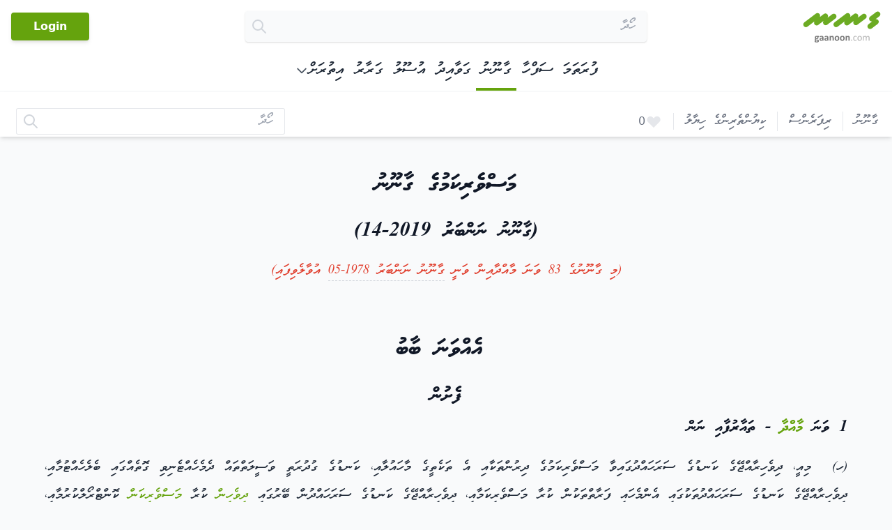

--- FILE ---
content_type: text/html; charset=UTF-8
request_url: https://gaanoon.com/laws/page/358
body_size: 58088
content:
<!doctype html>
<html lang="dv">
<head>
    <meta charset="UTF-8">
    <meta name="viewport"
          content="width=device-width, user-scalable=no, initial-scale=1.0, maximum-scale=1.0, minimum-scale=1.0">
    <meta http-equiv="X-UA-Compatible" content="ie=edge">
    <meta name="csrf-token" content="NFB1CG1RSrqiEJodLvjskxxhcuzMonjDsT7PgZTd">

        <meta name="twitter:title" content="މަސްވެރިކަމުގެ ގާނޫނު (ގާނޫނު ނަންބަރު 2019-14)">
        <meta property="og:title" content="މަސްވެރިކަމުގެ ގާނޫނު (ގާނޫނު ނަންބަރު 2019-14)"/>
        <meta property="twitter:domain" content="gaanoon.com">
    <meta property="og:type" content="article" />
    <meta name="twitter:card" content="https://gaanoon.com/gaanoon-site-image.png">
    <meta property="og:image" content="https://gaanoon.com/gaanoon-site-image.png">
    <meta name="twitter:image" content="https://gaanoon.com/gaanoon-site-image.png">
    <meta property="og:url" content="https://gaanoon.com/laws/page/358" />
    <meta property="twitter:url" content="https://gaanoon.com/laws/page/358">
    <meta property="og:description" content="ދިވެހރިާއްޖޭގެ ގާނޫނާއި ގަވާއިދާއި، ގާނޫނީ މުސްތަލަހުތަކާއި މަފްހޫމްތަކާއި، ޕްރީސިޑެންޓްތައް ލުއިފަސޭހަކަމާއެކު ފޯރުކޮށްދޭ ވެބްސައިޓެކެވެ">
    <meta property="fb:app_id" content="373836037550415">

    <link rel="apple-touch-icon" sizes="57x57" href="/favicon.ico/apple-icon-57x57.png">
    <link rel="apple-touch-icon" sizes="60x60" href="/favicon.ico/apple-icon-60x60.png">
    <link rel="apple-touch-icon" sizes="72x72" href="/favicon.ico/apple-icon-72x72.png">
    <link rel="apple-touch-icon" sizes="76x76" href="/favicon.ico/apple-icon-76x76.png">
    <link rel="apple-touch-icon" sizes="114x114" href="/favicon.ico/apple-icon-114x114.png">
    <link rel="apple-touch-icon" sizes="120x120" href="/favicon.ico/apple-icon-120x120.png">
    <link rel="apple-touch-icon" sizes="144x144" href="/favicon.ico/apple-icon-144x144.png">
    <link rel="apple-touch-icon" sizes="152x152" href="/favicon.ico/apple-icon-152x152.png">
    <link rel="apple-touch-icon" sizes="180x180" href="/favicon.ico/apple-icon-180x180.png">
    <link rel="icon" type="image/png" sizes="192x192"  href="/favicon.ico/android-icon-192x192.png">
    <link rel="icon" type="image/png" sizes="32x32" href="/favicon.ico/favicon-32x32.png">
    <link rel="icon" type="image/png" sizes="96x96" href="/favicon.ico/favicon-96x96.png">
    <link rel="icon" type="image/png" sizes="16x16" href="/favicon.ico/favicon-16x16.png">
    <link rel="manifest" href="/favicon.ico/manifest.json">

    <style>
        html {
            scroll-behavior: smooth;
        }
        :target {
            scroll-margin-top: 12rem;
        }
    </style>

    <link href="/css/app.css?id=c399216d52b3d92b2f67b216b26d9562" rel="stylesheet">
    <script>
        window.editorCssLink = "/css/app.css?id=c399216d52b3d92b2f67b216b26d9562";
    </script>
    <script src="/js/app.js?id=c8f06b3e64bf55a9c59d3dd7a83a3995" defer></script>
    <script src="/js/thaana-keyboard.js?id=e634e640bc1b44ca1027c13c26fc92c7" defer></script>

    <title>Gaanoon.com</title>
</head>
    <body class="antialiased bg-gray-50 min-h-screen flex flex-col">
    <header
    class="w-full fixed z-40 text-gray-800 "
    x-data="{ showNav: true }"
    x-bind:class=" '' "
    @scroll.window="showNav = (window.pageYOffset < 25)"
>
    <section class="bg-white py-4 px-4">
        <div class="max-w-screen-xl flex justify-between items-center mx-auto">
            <div class="hidden md:block w-28 flex-shrink-0">
            <a href="https://gaanoon.com/login"
    class="btn font-sans font-semibold py-2 text-center hidden md:block w-28 flex-shrink-0"
>
    Login
</a>
    </div>

            <div
    dir="rtl"
    class="md:relative flex justify-center md:w-full md:mx-12 max-w-2xl" dir="rtl"
    x-blade-route="https://gaanoon.com/search"
    x-data="search({
        filters: [{&quot;type&quot;:&quot;all&quot;,&quot;label&quot;:&quot;\u0780\u07aa\u0783\u07a8\u0780\u07a7&quot;},{&quot;type&quot;:&quot;dictionary&quot;,&quot;label&quot;:&quot;\u078e\u07a7\u0782\u07ab\u0782\u07a9 \u0783\u07a6\u078b\u07a9\u078a\u07aa&quot;},{&quot;type&quot;:&quot;additional&quot;,&quot;label&quot;:&quot;\u0787\u07ac\u0780\u07ac\u0782\u07a8\u0780\u07ac\u0782\u07b0&quot;},{&quot;type&quot;:&quot;blog&quot;,&quot;label&quot;:&quot;\u0784\u07b0\u078d\u07ae\u078e\u07b0&quot;},{&quot;type&quot;:&quot;consolidated&quot;,&quot;label&quot;:&quot;\u0786\u07ae\u0782\u07b0\u0790\u07ae\u078d\u07a8\u0791\u07ad\u0793\u07ac\u0791\u07b0&quot;},{&quot;type&quot;:&quot;decree&quot;,&quot;label&quot;:&quot;\u078e\u07a6\u0783\u07a7\u0783\u07aa&quot;},{&quot;type&quot;:&quot;laws&quot;,&quot;label&quot;:&quot;\u078e\u07a7\u0782\u07ab\u0782\u07aa&quot;},{&quot;type&quot;:&quot;precedent&quot;,&quot;label&quot;:&quot;\u0795\u07b0\u0783\u07a8\u0790\u07a8\u0791\u07ac\u0782\u07b0\u0793\u07b0&quot;},{&quot;type&quot;:&quot;regulations&quot;,&quot;label&quot;:&quot;\u078e\u07a6\u0788\u07a7\u0787\u07a8\u078b\u07aa&quot;},{&quot;type&quot;:&quot;rules&quot;,&quot;label&quot;:&quot;\u0787\u07aa\u0790\u07ab\u078d\u07aa&quot;},{&quot;type&quot;:&quot;tax-ruling&quot;,&quot;label&quot;:&quot;\u0793\u07ac\u0786\u07b0\u0790\u07b0 \u0783\u07ab\u078d\u07a8\u0782\u07b0\u078e&quot;}],
        url: $el.getAttribute('x-blade-route')
    })"
    x-on:click.outside="open = false"
    x-on:keyup.esc.stop="$el.blur(); open = false"
>
    <div class="relative hidden md:block max-w-xl w-full">
        <input
        autocomplete="off"
        x-on:focus="open = true" x-model.debounce.300ms="search"
        dir="rtl"
        type="text"
        name="search"
        id="search-100"
        class="shadow bg-gray-50 py-2 pl-8 pr-4 font-faseyha text-lg w-full rounded thaana-keyboard
            focus:outline-none focus:ring-1 focus:ring-green-500"
        placeholder="ހޯދާ"
    >

    <label for="search-100" class="absolute inset-y-0 left-0 pl-2 flex items-center cursor-pointer">
        <svg xmlns="http://www.w3.org/2000/svg" class="stroke-current h-6 w-6 text-gray-300 stroke-2" fill="none" viewBox="0 0 24 24">
    <path stroke-linecap="round" stroke-linejoin="round" d="M21 21l-6-6m2-5a7 7 0 11-14 0 7 7 0 0114 0z" />
</svg>
    </label>
</div>

    <svg xmlns="http://www.w3.org/2000/svg" class="stroke-current md:hidden w-8 h-8 text-gray-500 stroke-1 cursor-pointer" x-on:click="open = !open; $nextTick(() => { $refs.search.focus() });" fill="none" viewBox="0 0 24 24">
    <path stroke-linecap="round" stroke-linejoin="round" d="M21 21l-6-6m2-5a7 7 0 11-14 0 7 7 0 0114 0z" />
</svg>

    <!-- Results -->
    <div
        x-show="open"
        x-cloak
        x-transition:enter="transition ease-out duration-200"
        x-transition:enter-start="transform opacity-0 scale-95"
        x-transition:enter-end="transform opacity-100 scale-100"
        x-transition:leave="transition ease-in duration-75"
        x-transition:leave-start="transform opacity-100 scale-100"
        x-transition:leave-end="transform opacity-0 scale-95"
        class="absolute inset-x-0 px-4 md:px-0 z-10 mt-16 md:mt-14 w-full"
    >
        <div class="flex flex-col py-4 gap-y-4 bg-gray-50 rounded-md shadow-2xl border">
            <div class="px-4">
                <div class="flex justify-between">
                    <!-- Filters -->
                    <ul class="flex gap-x-3 font-faseyha overflow-x-auto">
                        <template x-for="filter in filters" :key="filter.type">
                            <span
                                x-text="filter.label"
                                x-on:click="currentFilter = filter.type; updateResults(search)"
                                class="px-4 py-1 cursor-pointer whitespace-nowrap"
                                :class="{
                                    'border-b-2 border-green-500': currentFilter === filter.type,
                                    'text-gray-500': currentFilter !== filter.type
                                }"
                            ></span>
                        </template>
                    </ul>

                    <div x-cloak x-show="loading">
                        <div style="border-top-color:transparent"
                             class="w-7 h-7 border-2 border-green-600 border-solid rounded-full animate-spin"></div>
                    </div>
                </div>

                <!-- Mobile search -->
                <div class="relative md:hidden w-full">
        <input
        autocomplete="off"
        x-ref="search" x-model.debounce.300ms="search"
        dir="rtl"
        type="text"
        name="search"
        id="search-100"
        class="shadow bg-gray-50 py-2 pl-8 pr-4 font-faseyha text-lg w-full rounded thaana-keyboard
            focus:outline-none focus:ring-1 focus:ring-green-500"
        placeholder="ހޯދާ"
    >

    <label for="search-100" class="absolute inset-y-0 left-0 pl-2 flex items-center cursor-pointer">
        <svg xmlns="http://www.w3.org/2000/svg" class="stroke-current h-6 w-6 text-gray-300 stroke-2" fill="none" viewBox="0 0 24 24">
    <path stroke-linecap="round" stroke-linejoin="round" d="M21 21l-6-6m2-5a7 7 0 11-14 0 7 7 0 0114 0z" />
</svg>
    </label>
</div>
            </div>


            <!-- Results -->
            <div
                class="flex flex-col gap-y-4 max-h-screen-60 overflow-y-auto overflow-x-hidden overscroll-contain"
                x-show="results.length !== 0"
            >
                <template x-for="(resultType, index) in results">
                <div>
                    <a
                        x-bind:href="resultType[0].searchUrl"
                        class="flex max-w-max mb-2 gap-2 items-center cursor-pointer text-green-700 px-4"
                        x-data="{ show: false }"
                        @mouseover="show = true"
                        @mouseleave="show = false"
                    >
                        <h1 class="font-waheed text-xl" x-text="index"></h1>
                        <svg
    xmlns="http://www.w3.org/2000/svg"
    x-show="show" x-transition:enter="transition ease-out duration-300" x-transition:enter-start="opacity-50 transform translate-x-5" x-transition:enter-end="opacity-100 transform translate-x-0" class="h-5 w-5"
    fill="none"
    viewBox="0 0 24 24"
    stroke="currentColor"
>
    <path stroke-linecap="round" stroke-linejoin="round" stroke-width="2" d="M7 16l-4-4m0 0l4-4m-4 4h18" />
</svg>
                    </a>

                    <div class="flex flex-col divide-y">
                    <template x-for="result in resultType" :key="result.id">
                        <a
                            x-bind:href="result.url"
                            class="text-19px font-faseyha p-6 leading-loose hover:bg-gray-100"
                            x-text="result.title"
                        ></a>
                    </template>
                    </div>
                </div>
                </template>
            </div>

            <div x-show="noResults" x-cloak class="w-full text-center p-4">
                <span class="text-sm text-gray-600 text-center font-faseyha w-full bg-white p-1 px-3 border rounded-md">
                    ތިޔަހޯއްދަވާ މައުލޫމާތެއް ނުފެނުނު                </span>
            </div>
        </div>
    </div>
</div>


            <a href="/">
                <svg
    viewBox="0 0 110 44"
    xmlns="http://www.w3.org/2000/svg"
    class="w-28"
>
    <title>gaanoon_logo</title>

    <g id="Page-1" stroke="none" stroke-width="1" fill="none" fill-rule="evenodd">
        <g id="Artboard" transform="translate(-1151.000000, -28.000000)">
            <g id="gaanoon_logo" transform="translate(1151.000000, 28.000000)">
                <path d="M29.353615,13.5799858 L21.8258639,19.2525531 L21.8258639,19.2525531 C20.1730326,20.4980508 17.8234728,20.1678417 16.5779751,18.5150104 L16.5779751,18.5150104 C15.6478041,17.2806319 15.5964839,15.6576529 16.3185937,14.3961797 L6.65519171,21.6780754 L6.65519171,21.6780754 C5.00236044,22.9235731 2.65280058,22.593364 1.40730289,20.9405327 C0.161805188,19.2877015 0.492014292,16.9381416 2.14484556,15.6926439 L18.4309434,3.42018889 L18.4309434,3.42018889 C20.0837747,2.17469119 22.4333346,2.50490029 23.6788323,4.15773156 L23.6788323,4.15773156 L23.6788323,4.15773156 C24.6090032,5.3921101 24.6603235,7.0150891 23.9382136,8.27656233 L29.6270048,3.98975073 L29.6270048,3.98975073 C31.279836,2.74425303 33.6293959,3.07446213 34.8748936,4.7272934 L34.8748936,4.7272934 L34.8748936,4.7272934 C35.9362039,6.13569973 35.853387,8.05000353 34.783033,9.35600885 L41.4541868,4.32893385 L41.4541868,4.32893385 C43.1070181,3.08343616 45.4565779,3.41364526 46.7020756,5.06647653 L46.7020756,5.06647653 L46.7020756,5.06647653 C47.9475733,6.7193078 47.6173642,9.06886766 45.964533,10.3143654 L34.5096432,18.9462439 L34.5096432,18.9462439 C32.856812,20.1917416 30.5072521,19.8615325 29.2617544,18.2087012 L29.2617544,18.2087012 C28.2004441,16.8002949 28.283261,14.8859911 29.353615,13.5799858 Z M71.9306864,13.5799858 L64.4029352,19.2525531 L64.4029352,19.2525531 C62.750104,20.4980508 60.4005441,20.1678417 59.1550464,18.5150104 L59.1550464,18.5150104 C58.2248755,17.2806319 58.1735552,15.6576529 58.895665,14.3961797 L49.232263,21.6780754 C47.5794318,22.9235731 45.2298719,22.593364 43.9843742,20.9405327 C42.7388765,19.2877015 43.0690856,16.9381416 44.7219169,15.6926439 L61.0080148,3.42018889 L61.0080148,3.42018889 C62.660846,2.17469119 65.0104059,2.50490029 66.2559036,4.15773156 L66.2559036,4.15773156 L66.2559036,4.15773156 C67.1860745,5.3921101 67.2373948,7.0150891 66.5152849,8.27656233 L72.2040761,3.98975073 L72.2040761,3.98975073 C73.8569074,2.74425303 76.2064672,3.07446213 77.4519649,4.7272934 L77.4519649,4.7272934 L77.4519649,4.7272934 C78.5132752,6.13569973 78.4304583,8.05000353 77.3601043,9.35600885 L84.0312581,4.32893385 C85.6840894,3.08343616 88.0336493,3.41364526 89.279147,5.06647653 C90.5246447,6.7193078 90.1944356,9.06886766 88.5416043,10.3143654 L77.0867146,18.9462439 C75.4338833,20.1917416 73.0843234,19.8615325 71.8388257,18.2087012 C70.7775155,16.8002949 70.8603323,14.8859911 71.9306864,13.5799858 Z M102.554639,11.246006 L107.823551,7.27559564 C109.476383,6.03009794 109.806592,3.68053808 108.561094,2.02770681 L108.561094,2.02770681 L108.561094,2.02770681 C107.315596,0.374875545 104.966036,0.0446664414 103.313205,1.29016414 L103.313205,1.29016414 L94.8832377,7.6426003 C93.2304064,8.888098 92.9001973,11.2376579 94.145695,12.8904891 C95.0460996,14.0853664 96.523514,14.5890093 97.8975641,14.3057974 L92.6286517,18.2762077 C90.9758204,19.5217054 90.6456113,21.8712652 91.891109,23.5240965 C93.1366067,25.1769278 95.4861665,25.5071369 97.1389978,24.2616392 L97.1389978,24.2616392 L105.568965,17.909203 C107.221797,16.6637053 107.552006,14.3141455 106.306508,12.6613142 C105.406103,11.4664369 103.928689,10.962794 102.554639,11.246006 Z" id="Combined-Shape" fill="#6CAB23"></path>
                <g id="Group-18" transform="translate(16.000000, 34.000000)">
                    <path d="M6.79882812,1.45182292 C6.79882812,1.67057401 6.77376327,1.83235625 6.72363281,1.93717448 C6.67350235,2.04199271 6.61197953,2.09440104 6.5390625,2.09440104 L5.82128906,2.09440104 C5.92154998,2.20377659 5.99332661,2.32796154 6.03662109,2.46695964 C6.07991558,2.60595773 6.1015625,2.75065029 6.1015625,2.90104167 C6.1015625,3.25651219 6.0423183,3.57210149 5.92382812,3.84781901 C5.80533795,4.12353653 5.63558053,4.35595609 5.41455078,4.54508464 C5.19352103,4.73421319 4.92692213,4.87776644 4.61474609,4.9757487 C4.30257005,5.07373096 3.95508004,5.12272135 3.57226562,5.12272135 C3.3763011,5.12272135 3.18945401,5.09879581 3.01171875,5.05094401 C2.83398349,5.00309221 2.6972661,4.94726594 2.6015625,4.88346354 C2.54687473,4.94270863 2.49788433,5.01334594 2.45458984,5.0953776 C2.41129536,5.17740926 2.38964844,5.26855419 2.38964844,5.3688151 C2.38964844,5.50097722 2.44775333,5.60921182 2.56396484,5.69352214 C2.68017636,5.77783245 2.84309791,5.82454423 3.05273438,5.83365885 L4.53613281,5.88834635 C4.88248871,5.9020183 5.19124213,5.95100869 5.46240234,6.03531901 C5.73356255,6.11962933 5.96142486,6.23811773 6.14599609,6.39078776 C6.33056733,6.54345779 6.47184196,6.72688695 6.56982422,6.94108073 C6.66780648,7.15527451 6.71679688,7.39908717 6.71679688,7.67252604 C6.71679688,7.9733088 6.65071681,8.25699736 6.51855469,8.52360026 C6.38639257,8.79020316 6.18815236,9.0214834 5.92382812,9.21744792 C5.65950389,9.41341244 5.32796423,9.56835881 4.92919922,9.68229167 C4.5304342,9.79622453 4.06445579,9.8531901 3.53125,9.8531901 C3.01171615,9.8531901 2.56852397,9.81217489 2.20166016,9.73014323 C1.83479634,9.64811157 1.5340181,9.53418042 1.29931641,9.38834635 C1.06461471,9.24251229 0.893717983,9.06819763 0.786621094,8.86539714 C0.679524204,8.66259664 0.625976562,8.4404309 0.625976562,8.19889323 C0.625976562,8.04850185 0.645344858,7.9049486 0.684082031,7.76822917 C0.722819204,7.63150973 0.77978478,7.50048891 0.854980469,7.37516276 C0.930176157,7.24983661 1.02246039,7.1302089 1.13183594,7.01627604 C1.24121148,6.90234318 1.36653575,6.79296927 1.5078125,6.68815104 C1.31184798,6.58333281 1.16031955,6.44091887 1.05322266,6.26090495 C0.946125767,6.08089103 0.892578125,5.88379013 0.892578125,5.66959635 C0.892578125,5.4007148 0.954100947,5.15576282 1.07714844,4.93473307 C1.20019593,4.71370332 1.35969954,4.51432381 1.55566406,4.33658854 C1.39615806,4.17708254 1.26855517,3.9856782 1.17285156,3.76236979 C1.07714796,3.53906138 1.02929688,3.26106937 1.02929688,2.92838542 C1.02929688,2.57291489 1.09195901,2.25504697 1.21728516,1.97477214 C1.3426113,1.6944973 1.51692597,1.4575205 1.74023438,1.26383464 C1.96354278,1.07014877 2.23014168,0.922038273 2.54003906,0.819498698 C2.84993645,0.716959123 3.1917299,0.665690104 3.56542969,0.665690104 C3.75683689,0.665690104 3.94026605,0.677083219 4.11572266,0.699869792 C4.29117926,0.722656364 4.45410081,0.754557087 4.60449219,0.795572917 L6.5390625,0.795572917 C6.61653685,0.795572917 6.67919898,0.845702624 6.72705078,0.945963542 C6.77490258,1.04622446 6.79882812,1.21484257 6.79882812,1.45182292 Z M4.59082031,2.89420573 C4.59082031,2.56607909 4.49967539,2.31087331 4.31738281,2.12858073 C4.13509023,1.94628815 3.87760583,1.85514323 3.54492188,1.85514323 C3.37630124,1.85514323 3.22819074,1.88362602 3.10058594,1.94059245 C2.97298113,1.99755888 2.86702516,2.07503206 2.78271484,2.17301432 C2.69840453,2.27099658 2.63574239,2.38492774 2.59472656,2.5148112 C2.55371073,2.64469466 2.53320312,2.78027273 2.53320312,2.92154948 C2.53320312,3.23144686 2.62434805,3.47639884 2.80664062,3.65641276 C2.9889332,3.83642668 3.24186036,3.92643229 3.56542969,3.92643229 C3.73860764,3.92643229 3.88899676,3.89908882 4.01660156,3.84440104 C4.14420637,3.78971327 4.25016234,3.71451871 4.33447266,3.6188151 C4.41878297,3.5231115 4.48258442,3.41259828 4.52587891,3.28727214 C4.56917339,3.16194599 4.59082031,3.03092516 4.59082031,2.89420573 Z M4.99414062,7.76139323 C4.99414062,7.55631408 4.9121102,7.39908909 4.74804688,7.28971354 C4.58398355,7.18033799 4.35839987,7.1210938 4.07128906,7.11197917 L2.84765625,7.07779948 C2.72916607,7.16438845 2.63460322,7.24755819 2.56396484,7.3273112 C2.49332647,7.4070642 2.43636089,7.48339807 2.39306641,7.5563151 C2.34977192,7.62923214 2.32128913,7.69986945 2.30761719,7.76822917 C2.29394524,7.83658888 2.28710938,7.9072262 2.28710938,7.98014323 C2.28710938,8.20800895 2.40217984,8.3811843 2.63232422,8.49967448 C2.8624686,8.61816465 3.18717238,8.67740885 3.60644531,8.67740885 C3.86621224,8.67740885 4.08496005,8.65120469 4.26269531,8.59879557 C4.44043058,8.54638646 4.58398383,8.47688845 4.69335938,8.39029948 C4.80273492,8.3037105 4.88020811,8.20686903 4.92578125,8.09977214 C4.97135439,7.99267525 4.99414062,7.8798834 4.99414062,7.76139323 Z M13.1357422,7.14615885 C13.1357422,7.20996126 13.112956,7.26009096 13.0673828,7.29654948 C13.0218097,7.33300799 12.950033,7.35921216 12.8520508,7.37516276 C12.7540685,7.39111336 12.609376,7.39908854 12.4179688,7.39908854 C12.2128896,7.39908854 12.0636398,7.39111336 11.9702148,7.37516276 C11.8767899,7.35921216 11.8107098,7.33300799 11.7719727,7.29654948 C11.7332355,7.26009096 11.7138672,7.20996126 11.7138672,7.14615885 L11.7138672,6.66080729 C11.4632149,6.92968884 11.1772477,7.13932216 10.855957,7.28971354 C10.5346664,7.44010492 10.1780619,7.51529948 9.78613281,7.51529948 C9.46256349,7.51529948 9.16520318,7.47314495 8.89404297,7.38883464 C8.62288276,7.30452432 8.38818458,7.17920005 8.18994141,7.01285807 C7.99169823,6.8465161 7.83789117,6.64030071 7.72851562,6.39420573 C7.61914008,6.14811075 7.56445312,5.86100424 7.56445312,5.5328776 C7.56445312,5.17740708 7.63395113,4.86865365 7.77294922,4.60660807 C7.91194731,4.34456249 8.11930201,4.1280933 8.39501953,3.95719401 C8.67073706,3.78629472 9.01366982,3.65983114 9.42382812,3.57779948 C9.83398643,3.49576782 10.3102186,3.4547526 10.8525391,3.4547526 L11.4472656,3.4547526 L11.4472656,3.08561198 C11.4472656,2.89420477 11.4278973,2.72672598 11.3891602,2.58317057 C11.350423,2.43961517 11.2866215,2.31998746 11.1977539,2.22428385 C11.1088863,2.12858025 10.9903979,2.05794294 10.8422852,2.01236979 C10.6941724,1.96679665 10.5107433,1.94401042 10.2919922,1.94401042 C10.0048814,1.94401042 9.74853628,1.97591114 9.52294922,2.03971354 C9.29736215,2.10351594 9.09798264,2.17415326 8.92480469,2.2516276 C8.75162674,2.32910195 8.60693417,2.39973926 8.49072266,2.46354167 C8.37451114,2.52734407 8.27994828,2.55924479 8.20703125,2.55924479 C8.15690079,2.55924479 8.11246764,2.54329443 8.07373047,2.51139323 C8.0349933,2.47949203 8.00309257,2.43391957 7.97802734,2.37467448 C7.95296211,2.31542939 7.93359382,2.24251345 7.91992188,2.15592448 C7.90624993,2.0693355 7.89941406,1.97363334 7.89941406,1.8688151 C7.89941406,1.72753836 7.91080718,1.61588583 7.93359375,1.53385417 C7.95638032,1.45182251 7.99967416,1.37776726 8.06347656,1.3116862 C8.12727896,1.24560514 8.23893149,1.1726892 8.3984375,1.0929362 C8.55794351,1.01318319 8.7447906,0.939127946 8.95898438,0.870768229 C9.17317815,0.802408512 9.40673702,0.746582248 9.65966797,0.70328776 C9.91259892,0.659993273 10.1735013,0.638346354 10.4423828,0.638346354 C10.9209008,0.638346354 11.3299137,0.685058127 11.6694336,0.778483073 C12.0089535,0.871908019 12.2880848,1.01546127 12.5068359,1.20914714 C12.725587,1.402833 12.8850906,1.65234222 12.9853516,1.95768229 C13.0856125,2.26302236 13.1357422,2.62532342 13.1357422,3.04459635 L13.1357422,7.14615885 Z M11.4472656,4.53483073 L10.7910156,4.53483073 C10.5130194,4.53483073 10.2760426,4.55533834 10.0800781,4.59635417 C9.8841136,4.63737 9.72460999,4.69889282 9.6015625,4.78092448 C9.47851501,4.86295614 9.3885094,4.96207624 9.33154297,5.07828776 C9.27457654,5.19449928 9.24609375,5.32779873 9.24609375,5.4781901 C9.24609375,5.73339971 9.32698487,5.93391854 9.48876953,6.0797526 C9.65055419,6.22558667 9.87499856,6.2985026 10.1621094,6.2985026 C10.403647,6.2985026 10.6258128,6.23697978 10.8286133,6.11393229 C11.0314138,5.9908848 11.2376292,5.81087358 11.4472656,5.57389323 L11.4472656,4.53483073 Z M20.046875,7.14615885 C20.046875,7.20996126 20.0240888,7.26009096 19.9785156,7.29654948 C19.9329425,7.33300799 19.8611659,7.35921216 19.7631836,7.37516276 C19.6652013,7.39111336 19.5205088,7.39908854 19.3291016,7.39908854 C19.1240224,7.39908854 18.9747726,7.39111336 18.8813477,7.37516276 C18.7879227,7.35921216 18.7218426,7.33300799 18.6831055,7.29654948 C18.6443683,7.26009096 18.625,7.20996126 18.625,7.14615885 L18.625,6.66080729 C18.3743477,6.92968884 18.0883805,7.13932216 17.7670898,7.28971354 C17.4457992,7.44010492 17.0891947,7.51529948 16.6972656,7.51529948 C16.3736963,7.51529948 16.076336,7.47314495 15.8051758,7.38883464 C15.5340156,7.30452432 15.2993174,7.17920005 15.1010742,7.01285807 C14.902831,6.8465161 14.749024,6.64030071 14.6396484,6.39420573 C14.5302729,6.14811075 14.4755859,5.86100424 14.4755859,5.5328776 C14.4755859,5.17740708 14.5450839,4.86865365 14.684082,4.60660807 C14.8230801,4.34456249 15.0304348,4.1280933 15.3061523,3.95719401 C15.5818699,3.78629472 15.9248026,3.65983114 16.3349609,3.57779948 C16.7451192,3.49576782 17.2213515,3.4547526 17.7636719,3.4547526 L18.3583984,3.4547526 L18.3583984,3.08561198 C18.3583984,2.89420477 18.3390301,2.72672598 18.300293,2.58317057 C18.2615558,2.43961517 18.1977544,2.31998746 18.1088867,2.22428385 C18.0200191,2.12858025 17.9015307,2.05794294 17.753418,2.01236979 C17.6053052,1.96679665 17.4218761,1.94401042 17.203125,1.94401042 C16.9160142,1.94401042 16.6596691,1.97591114 16.434082,2.03971354 C16.208495,2.10351594 16.0091154,2.17415326 15.8359375,2.2516276 C15.6627596,2.32910195 15.518067,2.39973926 15.4018555,2.46354167 C15.285644,2.52734407 15.1910811,2.55924479 15.1181641,2.55924479 C15.0680336,2.55924479 15.0236005,2.54329443 14.9848633,2.51139323 C14.9461261,2.47949203 14.9142254,2.43391957 14.8891602,2.37467448 C14.8640949,2.31542939 14.8447266,2.24251345 14.8310547,2.15592448 C14.8173827,2.0693355 14.8105469,1.97363334 14.8105469,1.8688151 C14.8105469,1.72753836 14.82194,1.61588583 14.8447266,1.53385417 C14.8675131,1.45182251 14.910807,1.37776726 14.9746094,1.3116862 C15.0384118,1.24560514 15.1500643,1.1726892 15.3095703,1.0929362 C15.4690763,1.01318319 15.6559234,0.939127946 15.8701172,0.870768229 C16.084311,0.802408512 16.3178698,0.746582248 16.5708008,0.70328776 C16.8237317,0.659993273 17.0846341,0.638346354 17.3535156,0.638346354 C17.8320336,0.638346354 18.2410465,0.685058127 18.5805664,0.778483073 C18.9200863,0.871908019 19.1992177,1.01546127 19.4179688,1.20914714 C19.6367198,1.402833 19.7962235,1.65234222 19.8964844,1.95768229 C19.9967453,2.26302236 20.046875,2.62532342 20.046875,3.04459635 L20.046875,7.14615885 Z M18.3583984,4.53483073 L17.7021484,4.53483073 C17.4241523,4.53483073 17.1871755,4.55533834 16.9912109,4.59635417 C16.7952464,4.63737 16.6357428,4.69889282 16.5126953,4.78092448 C16.3896478,4.86295614 16.2996422,4.96207624 16.2426758,5.07828776 C16.1857094,5.19449928 16.1572266,5.32779873 16.1572266,5.4781901 C16.1572266,5.73339971 16.2381177,5.93391854 16.3999023,6.0797526 C16.561687,6.22558667 16.7861314,6.2985026 17.0732422,6.2985026 C17.3147799,6.2985026 17.5369456,6.23697978 17.7397461,6.11393229 C17.9425466,5.9908848 18.148762,5.81087358 18.3583984,5.57389323 L18.3583984,4.53483073 Z M27.5869141,7.12565104 C27.5869141,7.17122419 27.5732423,7.21110009 27.5458984,7.24527995 C27.5185546,7.27945981 27.4729821,7.30794259 27.4091797,7.33072917 C27.3453773,7.35351574 27.2576503,7.37060541 27.1459961,7.3819987 C27.0343419,7.39339198 26.8964852,7.39908854 26.7324219,7.39908854 C26.5638012,7.39908854 26.4236659,7.39339198 26.3120117,7.3819987 C26.2003575,7.37060541 26.1126305,7.35351574 26.0488281,7.33072917 C25.9850257,7.30794259 25.9394533,7.27945981 25.9121094,7.24527995 C25.8847655,7.21110009 25.8710938,7.17122419 25.8710938,7.12565104 L25.8710938,3.64615885 C25.8710938,3.34993341 25.8494468,3.11751386 25.8061523,2.94889323 C25.7628579,2.78027259 25.7001957,2.63558003 25.6181641,2.5148112 C25.5361324,2.39404236 25.4301764,2.30061882 25.300293,2.23453776 C25.1704095,2.1684567 25.0188811,2.13541667 24.8457031,2.13541667 C24.626952,2.13541667 24.4059256,2.21516847 24.1826172,2.37467448 C23.9593088,2.53418049 23.7268892,2.76660004 23.4853516,3.0719401 L23.4853516,7.12565104 C23.4853516,7.17122419 23.4716798,7.21110009 23.4443359,7.24527995 C23.4169921,7.27945981 23.3702803,7.30794259 23.3041992,7.33072917 C23.2381182,7.35351574 23.1503912,7.37060541 23.0410156,7.3819987 C22.9316401,7.39339198 22.7926441,7.39908854 22.6240234,7.39908854 C22.4554028,7.39908854 22.3164068,7.39339198 22.2070312,7.3819987 C22.0976557,7.37060541 22.0099287,7.35351574 21.9438477,7.33072917 C21.8777666,7.30794259 21.8310548,7.27945981 21.8037109,7.24527995 C21.7763671,7.21110009 21.7626953,7.17122419 21.7626953,7.12565104 L21.7626953,1.02799479 C21.7626953,0.982421647 21.7740884,0.942545744 21.796875,0.908365885 C21.8196616,0.874186027 21.8606768,0.845703239 21.9199219,0.822916667 C21.979167,0.800130094 22.0555008,0.783040422 22.1489258,0.771647135 C22.2423507,0.760253849 22.3596998,0.754557292 22.5009766,0.754557292 C22.6468106,0.754557292 22.7675776,0.760253849 22.8632812,0.771647135 C22.9589849,0.783040422 23.0330401,0.800130094 23.0854492,0.822916667 C23.1378583,0.845703239 23.1754556,0.874186027 23.1982422,0.908365885 C23.2210288,0.942545744 23.2324219,0.982421647 23.2324219,1.02799479 L23.2324219,1.73209635 C23.5696631,1.3675112 23.9125959,1.09407643 24.2612305,0.911783854 C24.609865,0.729491276 24.9733054,0.638346354 25.3515625,0.638346354 C25.7662781,0.638346354 26.1160468,0.706705046 26.4008789,0.843424479 C26.6857111,0.980143913 26.915852,1.16585169 27.0913086,1.40055339 C27.2667652,1.63525508 27.3932288,1.90982916 27.4707031,2.22428385 C27.5481775,2.53873855 27.5869141,2.91698998 27.5869141,3.35904948 L27.5869141,7.12565104 Z M35.4414062,4.01529948 C35.4414062,4.53483333 35.3730476,5.00878692 35.2363281,5.43717448 C35.0996087,5.86556204 34.892254,6.23469897 34.6142578,6.54459635 C34.3362616,6.85449374 33.9876323,7.09374916 33.5683594,7.26236979 C33.1490864,7.43099043 32.6591825,7.51529948 32.0986328,7.51529948 C31.5563124,7.51529948 31.0846374,7.44010492 30.6835938,7.28971354 C30.2825501,7.13932216 29.9498711,6.92057435 29.6855469,6.63346354 C29.4212226,6.34635273 29.2252611,5.99316616 29.0976562,5.57389323 C28.9700514,5.1546203 28.90625,4.67610946 28.90625,4.13834635 C28.90625,3.61881251 28.975748,3.1437196 29.1147461,2.71305339 C29.2537442,2.28238717 29.4622382,1.91325024 29.7402344,1.60563151 C30.0182306,1.29801278 30.3657206,1.05989668 30.7827148,0.891276042 C31.1997091,0.722655407 31.6884738,0.638346354 32.2490234,0.638346354 C32.7959012,0.638346354 33.2698548,0.712401603 33.6708984,0.860514323 C34.0719421,1.00862704 34.4034818,1.22623554 34.6655273,1.51334635 C34.9275729,1.80045716 35.1223952,2.15364374 35.25,2.57291667 C35.3776048,2.9921896 35.4414062,3.47297906 35.4414062,4.01529948 Z M33.6708984,4.08365885 C33.6708984,3.7828761 33.6469729,3.5060234 33.5991211,3.25309245 C33.5512693,3.0001615 33.4703782,2.78027437 33.3564453,2.59342448 C33.2425125,2.40657459 33.090984,2.26074271 32.9018555,2.15592448 C32.7127269,2.05110625 32.4746108,1.99869792 32.1875,1.99869792 C31.9322904,1.99869792 31.7089853,2.04540969 31.5175781,2.13883464 C31.3261709,2.23225958 31.1689459,2.36897696 31.0458984,2.54899089 C30.9228509,2.72900481 30.8305667,2.945474 30.769043,3.19840495 C30.7075192,3.4513359 30.6767578,3.73958172 30.6767578,4.06315104 C30.6767578,4.3639338 30.7018227,4.6407865 30.7519531,4.89371745 C30.8020836,5.1466484 30.8829747,5.36653552 30.9946289,5.55338542 C31.1062831,5.74023531 31.2578115,5.88492787 31.4492188,5.98746745 C31.640626,6.09000702 31.8776028,6.14127604 32.1601562,6.14127604 C32.4199232,6.14127604 32.6455069,6.09456427 32.8369141,6.00113932 C33.0283213,5.90771438 33.1855463,5.77213631 33.3085938,5.59440104 C33.4316412,5.41666578 33.5227862,5.2013359 33.5820312,4.94840495 C33.6412763,4.695474 33.6708984,4.40722818 33.6708984,4.08365885 Z M42.9677734,4.01529948 C42.9677734,4.53483333 42.8994147,5.00878692 42.7626953,5.43717448 C42.6259759,5.86556204 42.4186212,6.23469897 42.140625,6.54459635 C41.8626288,6.85449374 41.5139995,7.09374916 41.0947266,7.26236979 C40.6754536,7.43099043 40.1855497,7.51529948 39.625,7.51529948 C39.0826796,7.51529948 38.6110046,7.44010492 38.2099609,7.28971354 C37.8089173,7.13932216 37.4762383,6.92057435 37.2119141,6.63346354 C36.9475898,6.34635273 36.7516282,5.99316616 36.6240234,5.57389323 C36.4964186,5.1546203 36.4326172,4.67610946 36.4326172,4.13834635 C36.4326172,3.61881251 36.5021152,3.1437196 36.6411133,2.71305339 C36.7801114,2.28238717 36.9886054,1.91325024 37.2666016,1.60563151 C37.5445977,1.29801278 37.8920878,1.05989668 38.309082,0.891276042 C38.7260763,0.722655407 39.2148409,0.638346354 39.7753906,0.638346354 C40.3222684,0.638346354 40.796222,0.712401603 41.1972656,0.860514323 C41.5983093,1.00862704 41.929849,1.22623554 42.1918945,1.51334635 C42.4539401,1.80045716 42.6487624,2.15364374 42.7763672,2.57291667 C42.903972,2.9921896 42.9677734,3.47297906 42.9677734,4.01529948 Z M41.1972656,4.08365885 C41.1972656,3.7828761 41.1733401,3.5060234 41.1254883,3.25309245 C41.0776365,3.0001615 40.9967454,2.78027437 40.8828125,2.59342448 C40.7688796,2.40657459 40.6173512,2.26074271 40.4282227,2.15592448 C40.2390941,2.05110625 40.000978,1.99869792 39.7138672,1.99869792 C39.4586576,1.99869792 39.2353525,2.04540969 39.0439453,2.13883464 C38.8525381,2.23225958 38.6953131,2.36897696 38.5722656,2.54899089 C38.4492181,2.72900481 38.3569339,2.945474 38.2954102,3.19840495 C38.2338864,3.4513359 38.203125,3.73958172 38.203125,4.06315104 C38.203125,4.3639338 38.2281899,4.6407865 38.2783203,4.89371745 C38.3284508,5.1466484 38.4093419,5.36653552 38.5209961,5.55338542 C38.6326503,5.74023531 38.7841787,5.88492787 38.9755859,5.98746745 C39.1669931,6.09000702 39.4039699,6.14127604 39.6865234,6.14127604 C39.9462904,6.14127604 40.171874,6.09456427 40.3632812,6.00113932 C40.5546885,5.90771438 40.7119134,5.77213631 40.8349609,5.59440104 C40.9580084,5.41666578 41.0491533,5.2013359 41.1083984,4.94840495 C41.1676435,4.695474 41.1972656,4.40722818 41.1972656,4.08365885 Z M50.1523438,7.12565104 C50.1523438,7.17122419 50.138672,7.21110009 50.1113281,7.24527995 C50.0839842,7.27945981 50.0384118,7.30794259 49.9746094,7.33072917 C49.910807,7.35351574 49.82308,7.37060541 49.7114258,7.3819987 C49.5997716,7.39339198 49.4619149,7.39908854 49.2978516,7.39908854 C49.1292309,7.39908854 48.9890956,7.39339198 48.8774414,7.3819987 C48.7657872,7.37060541 48.6780602,7.35351574 48.6142578,7.33072917 C48.5504554,7.30794259 48.5048829,7.27945981 48.4775391,7.24527995 C48.4501952,7.21110009 48.4365234,7.17122419 48.4365234,7.12565104 L48.4365234,3.64615885 C48.4365234,3.34993341 48.4148765,3.11751386 48.371582,2.94889323 C48.3282875,2.78027259 48.2656254,2.63558003 48.1835938,2.5148112 C48.1015621,2.39404236 47.9956061,2.30061882 47.8657227,2.23453776 C47.7358392,2.1684567 47.5843108,2.13541667 47.4111328,2.13541667 C47.1923817,2.13541667 46.9713553,2.21516847 46.7480469,2.37467448 C46.5247385,2.53418049 46.2923189,2.76660004 46.0507812,3.0719401 L46.0507812,7.12565104 C46.0507812,7.17122419 46.0371095,7.21110009 46.0097656,7.24527995 C45.9824217,7.27945981 45.93571,7.30794259 45.8696289,7.33072917 C45.8035478,7.35351574 45.7158209,7.37060541 45.6064453,7.3819987 C45.4970698,7.39339198 45.3580738,7.39908854 45.1894531,7.39908854 C45.0208325,7.39908854 44.8818365,7.39339198 44.7724609,7.3819987 C44.6630854,7.37060541 44.5753584,7.35351574 44.5092773,7.33072917 C44.4431963,7.30794259 44.3964845,7.27945981 44.3691406,7.24527995 C44.3417967,7.21110009 44.328125,7.17122419 44.328125,7.12565104 L44.328125,1.02799479 C44.328125,0.982421647 44.3395181,0.942545744 44.3623047,0.908365885 C44.3850913,0.874186027 44.4261065,0.845703239 44.4853516,0.822916667 C44.5445967,0.800130094 44.6209305,0.783040422 44.7143555,0.771647135 C44.8077804,0.760253849 44.9251295,0.754557292 45.0664062,0.754557292 C45.2122403,0.754557292 45.3330073,0.760253849 45.4287109,0.771647135 C45.5244145,0.783040422 45.5984698,0.800130094 45.6508789,0.822916667 C45.703288,0.845703239 45.7408853,0.874186027 45.7636719,0.908365885 C45.7864584,0.942545744 45.7978516,0.982421647 45.7978516,1.02799479 L45.7978516,1.73209635 C46.1350928,1.3675112 46.4780256,1.09407643 46.8266602,0.911783854 C47.1752947,0.729491276 47.5387351,0.638346354 47.9169922,0.638346354 C48.3317078,0.638346354 48.6814764,0.706705046 48.9663086,0.843424479 C49.2511407,0.980143913 49.4812817,1.16585169 49.6567383,1.40055339 C49.8321949,1.63525508 49.9586585,1.90982916 50.0361328,2.22428385 C50.1136072,2.53873855 50.1523438,2.91698998 50.1523438,3.35904948 L50.1523438,7.12565104 Z" id="gaanoon.com" fill="#545454" opacity="0.800000012"></path>
                    <path d="M53.4814453,6.61295573 C53.4814453,6.93652506 53.4278977,7.15185493 53.3208008,7.25895182 C53.2137039,7.36604871 53.0188816,7.41959635 52.7363281,7.41959635 C52.4628893,7.41959635 52.2737635,7.36718802 52.1689453,7.26236979 C52.0641271,7.15755156 52.0117188,6.94791824 52.0117188,6.63346354 C52.0117188,6.30989422 52.0652664,6.09456434 52.1723633,5.98746745 C52.2794602,5.88037056 52.4742824,5.82682292 52.7568359,5.82682292 C53.0302748,5.82682292 53.2194005,5.87923125 53.3242188,5.98404948 C53.429037,6.08886771 53.4814453,6.29850103 53.4814453,6.61295573 Z" id="Path" fill="#B0B0B0"></path>
                    <path d="M59.9824219,6.25065104 C59.9824219,6.32812539 59.9801433,6.39534477 59.9755859,6.4523112 C59.9710286,6.50927763 59.9630534,6.55712871 59.9516602,6.59586589 C59.9402669,6.63460306 59.9265951,6.6687824 59.9106445,6.69840495 C59.8946939,6.72802749 59.858236,6.77132133 59.8012695,6.82828776 C59.7443031,6.88525419 59.6474616,6.95589151 59.5107422,7.04020182 C59.3740228,7.12451214 59.2202157,7.1997067 59.0493164,7.26578776 C58.8784171,7.33186882 58.6927093,7.38541646 58.4921875,7.42643229 C58.2916657,7.46744812 58.084311,7.48795573 57.8701172,7.48795573 C57.4280577,7.48795573 57.0361345,7.41503979 56.6943359,7.26920573 C56.3525374,7.12337167 56.0665702,6.91032041 55.8364258,6.63004557 C55.6062814,6.34977073 55.4308274,6.00569865 55.3100586,5.59781901 C55.1892898,5.18993937 55.1289062,4.71940371 55.1289062,4.18619792 C55.1289062,3.58007509 55.2029615,3.05940973 55.3510742,2.6241862 C55.4991869,2.18896267 55.7019844,1.83235816 55.9594727,1.55436198 C56.2169609,1.2763658 56.5200178,1.07015041 56.8686523,0.935709635 C57.2172869,0.801268859 57.594399,0.734049479 58,0.734049479 C58.1959645,0.734049479 58.3862295,0.752278464 58.5708008,0.788736979 C58.755372,0.825195495 58.9251294,0.873046579 59.0800781,0.932291667 C59.2350268,0.991536755 59.3728835,1.05989545 59.4936523,1.13736979 C59.6144212,1.21484414 59.7021482,1.28092421 59.7568359,1.33561198 C59.8115237,1.39029975 59.849121,1.43359359 59.8696289,1.46549479 C59.8901368,1.49739599 59.9072265,1.53499327 59.9208984,1.57828776 C59.9345704,1.62158225 59.9436849,1.67057264 59.9482422,1.72526042 C59.9527995,1.77994819 59.9550781,1.84830688 59.9550781,1.93033854 C59.9550781,2.10807381 59.9345705,2.23225876 59.8935547,2.30289714 C59.8525389,2.37353551 59.8024092,2.40885417 59.7431641,2.40885417 C59.6748043,2.40885417 59.5961919,2.37125689 59.5073242,2.2960612 C59.4184566,2.22086551 59.3056647,2.13769577 59.1689453,2.04654948 C59.0322259,1.95540319 58.8670257,1.87223345 58.6733398,1.79703776 C58.479654,1.72184207 58.2506524,1.68424479 57.9863281,1.68424479 C57.4440077,1.68424479 57.028159,1.8927388 56.7387695,2.30973307 C56.4493801,2.72672735 56.3046875,3.33170176 56.3046875,4.12467448 C56.3046875,4.52116084 56.3422848,4.86865085 56.4174805,5.16715495 C56.4926762,5.46565904 56.6031894,5.71516827 56.7490234,5.9156901 C56.8948575,6.11621194 57.0737294,6.26546175 57.2856445,6.36344401 C57.4975597,6.46142627 57.740233,6.51041667 58.0136719,6.51041667 C58.2734388,6.51041667 58.5013011,6.46940145 58.6972656,6.38736979 C58.8932301,6.30533813 59.0629876,6.21533252 59.206543,6.11735026 C59.3500984,6.019368 59.4708654,5.9305017 59.5688477,5.8507487 C59.6668299,5.77099569 59.7431638,5.73111979 59.7978516,5.73111979 C59.8297528,5.73111979 59.8570962,5.74023428 59.8798828,5.75846354 C59.9026694,5.7766928 59.9220377,5.80745421 59.9379883,5.8507487 C59.9539389,5.89404319 59.965332,5.94873014 59.972168,6.0148112 C59.9790039,6.08089226 59.9824219,6.15950475 59.9824219,6.25065104 Z" id="Path" fill="#B0B0B0"></path>
                    <path d="M67.2011719,4.04264323 C67.2011719,4.54394782 67.1350918,5.00536899 67.0029297,5.42692057 C66.8707676,5.84847216 66.6736667,6.21191254 66.4116211,6.5172526 C66.1495755,6.82259267 65.8214538,7.06070878 65.4272461,7.23160807 C65.0330384,7.40250736 64.5761745,7.48795573 64.0566406,7.48795573 C63.5507787,7.48795573 63.1098652,7.41276117 62.7338867,7.26236979 C62.3579083,7.11197841 62.0445976,6.8932306 61.7939453,6.60611979 C61.543293,6.31900898 61.3564459,5.97037965 61.2333984,5.56022135 C61.1103509,5.15006305 61.0488281,4.68522395 61.0488281,4.1656901 C61.0488281,3.66438551 61.1137689,3.20296435 61.2436523,2.78141276 C61.3735358,2.35986117 61.5694974,1.9964208 61.831543,1.69108073 C62.0935885,1.38574066 62.420571,1.14876386 62.8125,0.980143229 C63.204429,0.811522594 63.6624323,0.727213542 64.1865234,0.727213542 C64.6923853,0.727213542 65.1332989,0.802408102 65.5092773,0.952799479 C65.8852558,1.10319086 66.1985665,1.32193867 66.4492188,1.60904948 C66.699871,1.89616029 66.8878574,2.24478962 67.0131836,2.65494792 C67.1385097,3.06510622 67.2011719,3.5276667 67.2011719,4.04264323 Z M66.0117188,4.11783854 C66.0117188,3.78515459 65.9809573,3.47070461 65.9194336,3.17447917 C65.8579098,2.87825373 65.7565111,2.6184907 65.6152344,2.39518229 C65.4739576,2.17187388 65.2825533,1.9952806 65.0410156,1.86539714 C64.799478,1.73551367 64.4986997,1.67057292 64.1386719,1.67057292 C63.8059879,1.67057292 63.5200207,1.72981712 63.2807617,1.84830729 C63.0415027,1.96679747 62.8444018,2.13427626 62.6894531,2.3507487 C62.5345044,2.56722113 62.419434,2.82356623 62.3442383,3.11979167 C62.2690426,3.41601711 62.2314453,3.73958158 62.2314453,4.09049479 C62.2314453,4.42773606 62.2622067,4.74446466 62.3237305,5.0406901 C62.3852542,5.33691554 62.4877923,5.59553926 62.6313477,5.81656901 C62.7749031,6.03759876 62.9674467,6.21305274 63.2089844,6.3429362 C63.450522,6.47281966 63.7513003,6.53776042 64.1113281,6.53776042 C64.4394548,6.53776042 64.7242826,6.47851622 64.9658203,6.36002604 C65.207358,6.24153587 65.4055982,6.07519638 65.5605469,5.8610026 C65.7154956,5.64680882 65.8294267,5.39160304 65.9023438,5.0953776 C65.9752608,4.79915216 66.0117188,4.47330907 66.0117188,4.11783854 Z" id="Combined-Shape" fill="#B0B0B0"></path>
                    <path d="M77.9882812,7.18717448 C77.9882812,7.22363299 77.9791668,7.25439441 77.9609375,7.27945964 C77.9427082,7.30452486 77.9130861,7.32617178 77.8720703,7.34440104 C77.8310545,7.3626303 77.7740889,7.37630204 77.7011719,7.38541667 C77.6282548,7.3945313 77.5371099,7.39908854 77.4277344,7.39908854 C77.3138015,7.39908854 77.220378,7.3945313 77.1474609,7.38541667 C77.0745439,7.37630204 77.016439,7.3626303 76.9731445,7.34440104 C76.92985,7.32617178 76.8990886,7.30452486 76.8808594,7.27945964 C76.8626301,7.25439441 76.8535156,7.22363299 76.8535156,7.18717448 L76.8535156,3.44791667 C76.8535156,3.18814974 76.8307294,2.95117295 76.7851562,2.73697917 C76.7395831,2.52278539 76.6666672,2.33821692 76.5664062,2.18326823 C76.4661453,2.02831954 76.3385424,1.90983114 76.1835938,1.82779948 C76.0286451,1.74576782 75.8463552,1.7047526 75.6367188,1.7047526 C75.3769518,1.7047526 75.1160495,1.80501202 74.8540039,2.00553385 C74.5919583,2.20605569 74.3037125,2.49999806 73.9892578,2.88736979 L73.9892578,7.18717448 C73.9892578,7.22363299 73.9801433,7.25439441 73.9619141,7.27945964 C73.9436848,7.30452486 73.9129234,7.32617178 73.8696289,7.34440104 C73.8263344,7.3626303 73.7682295,7.37630204 73.6953125,7.38541667 C73.6223955,7.3945313 73.5312505,7.39908854 73.421875,7.39908854 C73.3170568,7.39908854 73.2270512,7.3945313 73.1518555,7.38541667 C73.0766598,7.37630204 73.0174156,7.3626303 72.9741211,7.34440104 C72.9308266,7.32617178 72.9012045,7.30452486 72.8852539,7.27945964 C72.8693033,7.25439441 72.8613281,7.22363299 72.8613281,7.18717448 L72.8613281,3.44791667 C72.8613281,3.18814974 72.8362633,2.95117295 72.7861328,2.73697917 C72.7360024,2.52278539 72.6608078,2.33821692 72.5605469,2.18326823 C72.460286,2.02831954 72.3338224,1.90983114 72.1811523,1.82779948 C72.0284823,1.74576782 71.8473318,1.7047526 71.6376953,1.7047526 C71.3779284,1.7047526 71.1158867,1.80501202 70.8515625,2.00553385 C70.5872383,2.20605569 70.3001318,2.49999806 69.9902344,2.88736979 L69.9902344,7.18717448 C69.9902344,7.22363299 69.9811199,7.25439441 69.9628906,7.27945964 C69.9446614,7.30452486 69.9150393,7.32617178 69.8740234,7.34440104 C69.8330076,7.3626303 69.776042,7.37630204 69.703125,7.38541667 C69.630208,7.3945313 69.5367844,7.39908854 69.4228516,7.39908854 C69.313476,7.39908854 69.2223311,7.3945313 69.1494141,7.38541667 C69.076497,7.37630204 69.0183921,7.3626303 68.9750977,7.34440104 C68.9318032,7.32617178 68.9021811,7.30452486 68.8862305,7.27945964 C68.8702799,7.25439441 68.8623047,7.22363299 68.8623047,7.18717448 L68.8623047,1.03483073 C68.8623047,0.998372214 68.8691406,0.967610802 68.8828125,0.942545573 C68.8964844,0.917480343 68.9238279,0.894694113 68.9648438,0.874186198 C69.0058596,0.853678283 69.0582679,0.840006545 69.1220703,0.833170573 C69.1858727,0.826334601 69.2701818,0.822916667 69.375,0.822916667 C69.4752609,0.822916667 69.5584307,0.826334601 69.6245117,0.833170573 C69.6905928,0.840006545 69.7418618,0.853678283 69.7783203,0.874186198 C69.8147788,0.894694113 69.840983,0.917480343 69.8569336,0.942545573 C69.8728842,0.967610802 69.8808594,0.998372214 69.8808594,1.03483073 L69.8808594,1.84830729 C70.2272153,1.46093556 70.5633122,1.17724699 70.8891602,0.997233073 C71.2150081,0.817219152 71.5442692,0.727213542 71.8769531,0.727213542 C72.1321627,0.727213542 72.3611644,0.756835641 72.5639648,0.816080729 C72.7667653,0.875325817 72.9456372,0.958495558 73.1005859,1.06559245 C73.2555346,1.17268934 73.3876948,1.30029223 73.4970703,1.44840495 C73.6064459,1.59651767 73.6975908,1.76171784 73.7705078,1.94401042 C73.975587,1.72070201 74.1704092,1.5315763 74.3549805,1.3766276 C74.5395517,1.22167891 74.7172843,1.09635465 74.8881836,1.00065104 C75.0590829,0.904947438 75.2254224,0.835449435 75.387207,0.792154948 C75.5489917,0.748860461 75.7119132,0.727213542 75.8759766,0.727213542 C76.2724629,0.727213542 76.6051419,0.796711545 76.8740234,0.935709635 C77.142905,1.07470773 77.3605135,1.2604155 77.5268555,1.49283854 C77.6931974,1.72526158 77.8116858,1.99755703 77.8823242,2.30973307 C77.9529626,2.62190911 77.9882812,2.95117014 77.9882812,3.29752604 L77.9882812,7.18717448 Z" id="Path" fill="#B0B0B0"></path>
                </g>
            </g>
        </g>
    </g>
</svg>
            </a>

            <aside
    class="flex md:hidden"
    x-data="{
        isOpen: false,
        open() { this.isOpen = true; document.body.classList.add('overflow-hidden'); },
        close() { this.isOpen = false; document.body.classList.remove('overflow-hidden'); }
    }"
    x-on:keyup.esc.window.stop="close()"
>
    <!-- Trigger -->
    <div x-on:click="open()">
        <svg xmlns="http://www.w3.org/2000/svg" class="md:hidden cursor-pointer h-8 w-8" fill="none" viewBox="0 0 24 24" stroke="currentColor">
            <path stroke-linecap="round" stroke-linejoin="round" stroke-width="1" d="M4 6h16M4 12h16M4 18h16" />
        </svg>
    </div>

    <!-- Main content -->
    <div
        class='bg-gray-50 text-gray-700 fixed right-0 inset-y-0 z-20 flex-grow overflow-y-auto w-screen min-h-screen'
        x-show="isOpen"
        x-cloak
        x-transition:enter="transition ease-out duration-300" x-transition:enter-start="transform translate-x-full"
        x-transition:enter-end="transform translate-x-0" x-transition:leave="transition ease-in duration-300"
        x-transition:leave-start="transform translate-x-0" x-transition:leave-end="transform translate-x-full"
    >

        <div class="flex h-full flex-col py-5">
            <!-- Close Button -->
            <div class="flex justify-end px-5">
                <svg xmlns="http://www.w3.org/2000/svg" x-on:click="close()" class="h-8 w-8 cursor-pointer text-gray-700 hover:text-gray-500" fill="none" viewBox="0 0 24 24" stroke="currentColor">
                    <path stroke-linecap="round" stroke-linejoin="round" stroke-width="1" d="M6 18L18 6M6 6l12 12" />
                </svg>
            </div>

            <div class="py-4 gap-y-4 text-center flex flex-col">
                                    <a
                        href="/"
                        class="nav-link p-2 "
                    >
                        ފުރަތަމަ ސަފްހާ
                    </a>
                                    <a
                        href="/laws"
                        class="nav-link p-2  text-green-600 "
                    >
                        ގާނޫނު
                    </a>
                                    <a
                        href="/regulations"
                        class="nav-link p-2 "
                    >
                        ގަވާއިދު
                    </a>
                                    <a
                        href="/rules"
                        class="nav-link p-2 "
                    >
                        އުސޫލު
                    </a>
                                    <a
                        href="/decree"
                        class="nav-link p-2 "
                    >
                        ގަރާރު
                    </a>
                                    <a
                        href="/precedent"
                        class="nav-link p-2 "
                    >
                        ޕްރިސިޑެންޓް
                    </a>
                                    <a
                        href="/consolidated"
                        class="nav-link p-2 "
                    >
                        ކޮންސޮލިޑޭޓެޑް
                    </a>
                                    <a
                        href="/tax-ruling"
                        class="nav-link p-2 "
                    >
                        ޓެކްސް ރޫލިންގ
                    </a>
                                    <a
                        href="https://gaanoon.com/additional"
                        class="nav-link p-2 "
                    >
                        އެހެނިހެން
                    </a>
                                    <a
                        href="https://gaanoon.com/downloads"
                        class="nav-link p-2 "
                    >
                        ޑައުންލޯޑްސް
                    </a>
                                    <a
                        href="/dictionary"
                        class="nav-link p-2 "
                    >
                        ގާނޫނީ ރަދީފު
                    </a>
                            </div>

            <div class="flex justify-center">
                <div >
            <a href="https://gaanoon.com/login"
    class="btn font-sans font-semibold py-2 text-center"
>
    Login
</a>
    </div>
            </div>

            <div class="flex-1"></div>

            <div class="px-5">
                <hr>
                <div class="flex items-center justify-between my-4">
                    <div>
                                                <p class="text-xs font-medium" dir="rtl">(1 ދުވަސް ކުރިން) Last Updated: 23-01-2026</p>
                                                <p class="text-xs text-gray-500">All rights reserved by gaanoon.com</p>
                        <p class="text-xs text-gray-500">Made with ♥ in Maldives</p>
                    </div>
                    
                    <div>
                        <div class="flex gap-x-4 items-center justify-center my-4 text-gray-50">
                            <a href="#" class="rounded-full bg-gray-900 p-2">
                                <svg xmlns="http://www.w3.org/2000/svg" class="w-6 h-6" viewBox="0 0 24 24" stroke="currentColor" stroke-width="1.5" fill="none" stroke-linecap="round" stroke-linejoin="round">
    <path stroke="none" d="M0 0h24v24H0z" fill="none"/>
    <path d="M7 10v4h3v7h4v-7h3l1 -4h-4v-2a1 1 0 0 1 1 -1h3v-4h-3a5 5 0 0 0 -5 5v2h-3" />
</svg>                            </a>
                            <a href="#" class="rounded-full bg-gray-900 p-2">
                                <svg xmlns="http://www.w3.org/2000/svg"class="w-6 h-6" viewBox="0 0 24 24" stroke="currentColor" stroke-width="1.5" fill="none" stroke-linecap="round" stroke-linejoin="round">
    <path stroke="none" d="M0 0h24v24H0z" fill="none"/>
    <path d="M22 4.01c-1 .49 -1.98 .689 -3 .99c-1.121 -1.265 -2.783 -1.335 -4.38 -.737s-2.643 2.06 -2.62 3.737v1c-3.245 .083 -6.135 -1.395 -8 -4c0 0 -4.182 7.433 4 11c-1.872 1.247 -3.739 2.088 -6 2c3.308 1.803 6.913 2.423 10.034 1.517c3.58 -1.04 6.522 -3.723 7.651 -7.742a13.84 13.84 0 0 0 .497 -3.753c-.002 -.249 1.51 -2.772 1.818 -4.013z" />
</svg>                            </a>
                        </div>
                    </div>
                </div>
            </div>
        </div>
    </div>
</aside>
        </div>
    </section>

    <div
        class="bg-white hidden md:flex justify-center"
                    x-show="showNav"
        x-transition:enter="transition ease-out absolute inset-x-0 -z-10"
        x-transition:enter-start="transform -translate-y-full"
        x-transition:enter-end="transform translate-y-0"
        x-transition:leave="transition ease-in absolute inset-x-0 -z-10"
        x-transition:leave-start="transform translate-y-0"
        x-transition:leave-end="transform -translate-y-full"
            >
        <nav class="flex gap-x-8" dir="rtl">
                            <a
                    href="/"
                    class="nav-link p-2 "
                >
                    ފުރަތަމަ ސަފްހާ
                </a>
                            <a
                    href="/laws"
                    class="nav-link p-2  border-b-4 border-green-600 "
                >
                    ގާނޫނު
                </a>
                            <a
                    href="/regulations"
                    class="nav-link p-2 "
                >
                    ގަވާއިދު
                </a>
                            <a
                    href="/rules"
                    class="nav-link p-2 "
                >
                    އުސޫލު
                </a>
                            <a
                    href="/decree"
                    class="nav-link p-2 "
                >
                    ގަރާރު
                </a>
            
            <div class="relative" x-data="{ open: false }">
    <div @click="open = ! open" >
        <div class="nav-link p-2 flex items-center gap-x-2 cursor-pointer">
                        <span>އިތުރަށް</span>

                        <svg xmlns="http://www.w3.org/2000/svg" class="h-5 w-5 text-gray-600" fill="none"
                             viewBox="0 0 24 24" stroke="currentColor" stroke-width="2">
                            <path stroke-linecap="round" stroke-linejoin="round" d="M19 9l-7 7-7-7"/>
                        </svg>
                    </div>
    </div>

    <div x-show="open"
         x-cloak
         @click.outside="open = false"
         x-transition:enter="transition ease-out duration-200"
         x-transition:enter-start="transform opacity-0 scale-95"
         x-transition:enter-end="transform opacity-100 scale-100"
         x-transition:leave="transition ease-in duration-75"
         x-transition:leave-start="transform opacity-100 scale-100"
         x-transition:leave-end="transform opacity-0 scale-95"
         class="absolute z-10 mt-2 w-48 rounded-md shadow-lg origin-top-left left-0"
    >
        <div class="rounded-sm overflow-hidden ring-1 ring-black ring-opacity-5 bg-white text-gray-700 divide-y divide-gray-100">
            <nav class="flex flex-col">
                            <a
                                href="/precedent"
                                class="py-3 px-4 text-lg text-right font-normal font-faseyha hover:bg-gray-100 hover:text-gray-900 w-full border-r-4
                                 border-transparent "
                            >
                                ޕްރިސިޑެންޓް
                            </a>
                        </nav>
                                            <nav class="flex flex-col">
                            <a
                                href="/consolidated"
                                class="py-3 px-4 text-lg text-right font-normal font-faseyha hover:bg-gray-100 hover:text-gray-900 w-full border-r-4
                                 border-transparent "
                            >
                                ކޮންސޮލިޑޭޓެޑް
                            </a>
                        </nav>
                                            <nav class="flex flex-col">
                            <a
                                href="/tax-ruling"
                                class="py-3 px-4 text-lg text-right font-normal font-faseyha hover:bg-gray-100 hover:text-gray-900 w-full border-r-4
                                 border-transparent "
                            >
                                ޓެކްސް ރޫލިންގ
                            </a>
                        </nav>
                                            <nav class="flex flex-col">
                            <a
                                href="https://gaanoon.com/additional"
                                class="py-3 px-4 text-lg text-right font-normal font-faseyha hover:bg-gray-100 hover:text-gray-900 w-full border-r-4
                                 border-transparent "
                            >
                                އެހެނިހެން
                            </a>
                        </nav>
                                            <nav class="flex flex-col">
                            <a
                                href="https://gaanoon.com/downloads"
                                class="py-3 px-4 text-lg text-right font-normal font-faseyha hover:bg-gray-100 hover:text-gray-900 w-full border-r-4
                                 border-transparent "
                            >
                                ޑައުންލޯޑްސް
                            </a>
                        </nav>
                                            <nav class="flex flex-col">
                            <a
                                href="/dictionary"
                                class="py-3 px-4 text-lg text-right font-normal font-faseyha hover:bg-gray-100 hover:text-gray-900 w-full border-r-4
                                 border-transparent "
                            >
                                ގާނޫނީ ރަދީފު
                            </a>
                        </nav>
        </div>
    </div>
</div>
        </nav>
    </div>
</header>
<div class="pb-12 md:pb-28"> -</div>

    <main dir="rtl">
        <div
        class="relative"
        x-data="highlight(document.querySelector('#article'))"
        x-init="$nextTick(() => {
            const params = new URLSearchParams(window.location.search)
            if (params.get('search')) {
                search(params.get('search'), true, {accuracy: 'exactly'})
            }
        })"
    >
        <div
    class="sticky -mt-1 inset-x-0 z-10 top-16 mb-2 pt-4 md:pt-5 flex flex-col shadow-md bg-white"
    x-data="{ showNavTitle: false }"
    @scroll.window="showNavTitle = (window.pageYOffset > 250)"
>
    <div
        class="px-5 line-clamp-1 overflow-hidden transition-all max-h-0 duration-300"
        x-bind:style="showNavTitle ? 'max-height: ' + $el.scrollHeight + 'px' : ''"
    >
        <h2 class="font-faseyha text-xl font-medium leading-loose hidden sm:block">މަސްވެރިކަމުގެ ގާނޫނު (ގާނޫނު ނަންބަރު 2019-14)</h2>
    </div>
    <nav class="flex flex-col px-1 py-2 sm:py-1 gap-y-2 sm:flex-row justify-between text-gray-500 rounded-sm w-full text-base sm:text-lg">

        <!-- Links -->
        <div class="flex items-center justify-center font-faseyha">
            <a class="hover:text-green-700 px-3 sm:px-4" href="#">ގާނޫނު</a>
                             <a class="hover:text-green-700 px-3 sm:px-4 border-r" href="#reference">ރިފަރެންސް</a>
                                        <a class="hover:text-green-700 px-3 sm:px-4 border-r" href="#comments">ކިޔުންތެރިންގެ ހިޔާލު</a>
                            

            <!-- Favourites -->
            <div
                x-blade-favourited=""
                x-blade-route="https://gaanoon.com/entries/358/favourite"
                class="flex font-sans border-r items-center gap-2 px-4 text-gray-200"
                x-data="favourite({
                    favourites: 0,
                    route: $el.getAttribute('x-blade-route'),
                    favourited: $el.getAttribute('x-blade-favourited'),
                    promptOpen: false,
                    closePrompt() { this.promptOpen = false }
                })"
            >
                                    <button class="cursor-pointer" @click="promptOpen = true">
    <svg
        xmlns="http://www.w3.org/2000/svg"
        class="h-6 w-6 stroke-1"
        viewBox="0 0 20 20"
        fill="currentColor"
    >
        <path fill-rule="evenodd" d="M3.172 5.172a4 4 0 015.656 0L10 6.343l1.172-1.171a4 4 0 115.656 5.656L10 17.657l-6.828-6.829a4 4 0 010-5.656z" clip-rule="evenodd" />
    </svg>
</button>
                    <div class="flex">
    <!-- Background overlay -->
    <div class="fixed inset-0 z-50 transition-opacity" aria-hidden="true"
         x-show="promptOpen" x-cloak
         x-transition:enter="transition ease-out duration-300"
         x-transition:enter-start="opacity-0"
         x-transition:enter-end="opacity-100"
         x-transition:leave="transition ease-in duration-200"
         x-transition:leave-start="opacity-100"
         x-transition:leave-end="opacity-0"
    >
        <div class="absolute inset-0 bg-gray-700 opacity-50"></div>
    </div>

    <!-- Main content -->
    <div class="fixed z-50 inset-0 flex flex-col items-center justify-center p-5" x-show="promptOpen" x-cloak>
        <div
            class="overflow-auto overscroll-contain"
             x-show="promptOpen"
             x-on:click.away="closePrompt()"
             x-transition:enter="transition ease-out duration-300"
             x-transition:enter-start="opacity-0 translate-y-4 sm:translate-y-0 sm:scale-95"
             x-transition:enter-end="opacity-100 translate-y-0 sm:scale-100"
             x-transition:leave="transition ease-in duration-200"
             x-transition:leave-start="opacity-100 translate-y-0 sm:scale-100"
             x-transition:leave-end="opacity-0 translate-y-4 sm:translate-y-0 sm:scale-95"
        >
            <div class="bg-white rounded p-5">
        <h1 class="font-bold text-lg text-gray-700 pb-5">Login to favourite</h1>
        <div class="flex flex-col gap-y-3">
            <a href="https://gaanoon.com/login"
    class="btn text-center py-1 font-semibold"
>
    Login
</a>
            <a  href="https://gaanoon.com/register "
    class="btn-secondary cursor-pointer text-center py-1 font-semibold"
>
    Sign up
</a>
        </div>
    </div>
        </div>
    </div>
</div>
                
                <span class="text-gray-500 text-base" x-text="favourites"></span>
            </div>
        </div>

        <div class="flex w-full sm:w-1/2 justify-center sm:justify-end">
            <div class="flex items-center gap-2 justify-center px-2 text-gray-700" x-show="matches.length" x-cloak>
                <span
                    x-text="1 + currentIndex + '/' + matches.length"
                    class="text-sm text-gray-400"
                ></span>
                <button class="cursor-pointer focus:outline-none" @click="jumpTo()" x-show="matches.length > 1">
                    <svg xmlns="http://www.w3.org/2000/svg" class="w-6 h-6 cursor-pointer stroke-2" fill="none" viewBox="0 0 24 24" stroke="currentColor">
    <path stroke-linecap="round" stroke-linejoin="round" d="M19 9l-7 7-7-7" />
</svg>
                </button>
                <button class="cursor-pointer focus:outline-none" @click="jumpTo('up')" x-show="matches.length > 1">
                    <svg xmlns="http://www.w3.org/2000/svg" class="w-6 h-6 stroke-2" fill="none" viewBox="0 0 24 24" stroke="currentColor">
    <path stroke-linecap="round" stroke-linejoin="round" d="M5 15l7-7 7 7" />
</svg>
                </button>
            </div>

            <!-- Search -->
            <div class="relative w-full max-w-sm mx-5 hidden md:block">
                <input
                    x-bind="searchInput"
                    id="article-search"
                    autocomplete="off"
                    type="text"
                    class="py-1 pl-8 pr-4 font-faseyha text-lg w-full rounded-sm thaana-keyboard
                    ring-1 ring-gray-200 focus:outline-none focus:ring-green-500"
                    placeholder="ހޯދާ"
                >

                <label for="article-search" class="absolute inset-y-0 left-0 pl-2 flex align-center items-center cursor-pointer">
                    <svg xmlns="http://www.w3.org/2000/svg" class="stroke-current h-6 w-6 text-gray-300 stroke-2" fill="none" viewBox="0 0 24 24">
    <path stroke-linecap="round" stroke-linejoin="round" d="M21 21l-6-6m2-5a7 7 0 11-14 0 7 7 0 0114 0z" />
</svg>
                </label>
            </div>
        </div>

    </nav>
</div>

        <div class="page-container flex flex-col gap-y-12 pb-6 px-5 md:px-8">

            <article class="">
                <!-- Content -->
                <section id="article">
                    
                    
                    <div
                        data-meaning-url="https://gaanoon.com/legal-words/:id/definition"
                        data-word-url="https://gaanoon.com/dictionary/word/:id"
                        class="editor-content"
                        x-data="dictionaryPopup({
                        meaningUrl: $el.dataset.meaningUrl,
                        wordUrl: $el.dataset.wordUrl,
                        popup: $refs.popup
                    })"
                    >
                        <div
    @mouseover="keepOpen = true"
    @mouseleave="keepOpen = false; hidePopup()"
    role="tooltip"
    x-ref="popup"
    class="dictionary-popup hidden p-6 text-center space-y-1 max-w-lg bg-white rounded border shadow-2xl flex flex-col
           font-faseyha text-gray-700 absolute z-50 opacity-50 transition-opacity ease-in-out"
>
    <p class="text-base leading-loose mb-2"></p>

    <div class="flex justify-end">
        <a
            href="#"
            class="flex items-center max-w-max gap-1"
            x-data
            @mouseover="$refs.lottie.setSpeed(1); $refs.lottie.play()"
            @mouseleave="$refs.lottie.setSpeed(-1); $refs.lottie.play()"
        >
            <span>ގާނޫނީ ރަދީފު</span>
            <lottie-player
                x-ref="lottie"
                src="https://gaanoon.com/lottie/book.json"
                speed="1"
                class="w-10 h-10"
            ></lottie-player>
        </a>
    </div>
</div>

                        <h1 style="text-align: center;">މަސްވެރިކަމުގެ ގާނޫނު</h1>
<h2 style="text-align: center;">(ގާނޫނު ނަންބަރު 2019-14)</h2>
<p style="text-align: center;"><span style="color: #e03e2d;">(މި ގާނޫނުގެ 83 ވަނަ މާއްދާއިން ވަނީ <a title="މަސްވެރިކަމުގެ ގާނޫނު (ގާނޫނު ނަންބަރު 1978-05)" href="/laws/page/232">ގާނޫނު ނަންބަރު 1978-05</a> އުވާލެވިފައި)</span></p>
<p style="text-align: center;">&nbsp;</p>
<h1 style="text-align: center;">&nbsp;އެއްވަނަ ބާބު</h1>
<h2 style="text-align: center;">ފެށުން</h2>
<h3 style="text-align: justify;">1&nbsp;ވަނަ&nbsp;<span
                        data-dictionary="4289"
                        @mouseover="showPopup($event)"
                        @mouseleave="hidePopup()"
                    >މާއްދާ</span> -&nbsp;ތައާރުފާއި ނަން</h3>
<p style="text-align: justify;">(ހ)&nbsp; މިއީ، ދިވެހިރާއްޖޭގެ ކަނޑުގެ ސަރަހައްދުގައިވާ މަސްވެރިކަމުގެ ދިރުންތަކާއި އެ ތަކެތީގެ މާހައުލާއި، ކަނޑުގެ ގުދުރަތީ ވަސީލަތްތައް ދެމެހެއްޓެނިވި ގޮތެއްގައި ބެލެހެއްޓުމާއި، ދިވެހިރާއްޖޭގެ ކަނޑުގެ ސަރަހައްދުތަކުގައި އެންމެހައި ފަރާތްތަކުން ކުރާ މަސްވެރިކަމާއި، ދިވެހިރާއްޖޭގެ ކަނޑުގެ ސަރަހައްދުން ބޭރުގައި <span
                        data-dictionary="4427"
                        @mouseover="showPopup($event)"
                        @mouseleave="hidePopup()"
                    >ދިވެހިން</span> ކުރާ <span
                        data-dictionary="425"
                        @mouseover="showPopup($event)"
                        @mouseleave="hidePopup()"
                    >މަސްވެރިކަން</span> ކޮންޓްރޯލްކުރުމާއި، ދިވެހި މަސްވެރިކަމާއި އެކުއަކަލްޗަރގެ ސިނާއަތް ކުރިއަރުވައި، ތަރައްގީކޮށް، އެ ސިނާއަތް ހިންގައި ބެލެހެއްޓުމާގުޅޭ އުސޫލުތަކާއި ހަމަތައް ބަޔާންކުރާ ގާނޫނެވެ.</p>
<p style="text-align: justify;">(ށ) މި ގާނޫނަށް ކިޔާނީ، "ދިވެހިރާއްޖޭގެ މަސްވެރިކަމުގެ ގާނޫނު" އެވެ.</p>
<p style="text-align: justify;">&nbsp;</p>
<h3 style="text-align: justify;">2&nbsp;ވަނަ&nbsp;<span
                        data-dictionary="4289"
                        @mouseover="showPopup($event)"
                        @mouseleave="hidePopup()"
                    >މާއްދާ</span> -&nbsp;މަގްސަދު</h3>
<p style="text-align: justify;">(ހ)&nbsp;މި ގާނޫނުގެ މައިގަނޑު މަގްސަދުތައް ތިރީގައި ބަޔާންކޮށްފައި އެވަނީއެ ވެ.</p>
<ol style="text-align: justify;">
<li>ދިވެހިރާއްޖޭގެ މަސްވެރިކަމުގެ ދިރުންތަކާއި އެ ތަކެތީގެ މާހައުލު މުސްތަގުބަލުގެ ޖީލުތަކަށް ފޯރުކޮށްދިނުމަށްޓަކައި، ދެމެހެއްޓެނިވި ގޮތެއްގައި ބޭނުންކުރުމަށް މަގުފަހިކޮށްދިނުން؛</li>
<li>ހަމަހަމަކަމާއި ހެޔޮވެރިކަމުގެ އުސޫލުތަކާ އެއްގޮތްވާ ގޮތުގެމަތިން ދިވެހިރާއްޖޭގެ މަސްވެރިކަމުގެ ދިރުންތަކާއި އެ ތަކެތީގެ މާހައުލު ރައްކާތެރިކޮށް، ހިންގައި ބެލެހެއްޓުމާގުޅޭ އޮނިގަނޑެއް އެކަށައެޅުން؛</li>
<li>އެކުއަކަލްޗަރގެ ސިނާއަތު ތަރައްގީކޮށް، ހިންގައި ބެލެހެއްޓުމަށްޓަކައި ފުރިހަމަ ނިޒާމެއް އެކުލަވާލައި، އިގްތިސާދީ ތަރައްގީއަށް މަގުފަހިކުރުން؛</li>
<li>ގާނޫނާއި ގަވާއިދާ ހިލާފަށް ބެލެހެއްޓުމެއްނެތި، އަދި ރިޕޯޓުކުރުމެއްނެތި ކުރާ <span
                        data-dictionary="425"
                        @mouseover="showPopup($event)"
                        @mouseleave="hidePopup()"
                    >މަސްވެރިކަން</span> (އިލީގަލް، އަންރެގިއުލޭޓެޑް&nbsp;އެންޑް އަންރިޕޯޓެޑް) އައި.ޔޫ.ޔޫ (ފިށިންގ) ހުއްޓުވުމާގުޅޭ އުސޫލުތައް އެކަށައެޅުން؛</li>
<li>މަސްވެރިކަމާއި، މަސްވެރިކަ މާ ގުޅޭގޮތުން ދިވެހިރާއްޖެއިން ބައިވެރިވެފައިވާ ބައިނަލްއަގްވާމީ މުއާހަދާތަކުގެ ދަށުން ދައުލަތުން އަދާކުރަންޖެހޭ ވާޖިބުތައް އަދާކުރުމުގެ ގޮތުން ދިވެހިރާއްޖެއިން ތަންފީޒުކުރަންޖެހޭ ކަންކަން ތަންފީޒުކުރުމާގުޅޭ ގާނޫނީ އޮނިގަނޑު އެކުލަވާލުން؛</li>
<li>މަސްވެރިންގެ <span
                        data-dictionary="1072"
                        @mouseover="showPopup($event)"
                        @mouseleave="hidePopup()"
                    >އަގު</span> ވަޒަންކޮށް، މަސްވެރިކަމުގެ ސިނާއަތުގައި މަސައްކަތްކުރާ ފަރާތްތަކަށް ރަނގަޅު އާމްދަނީއާއި ނަފާ ހޯދުމަށް އެހީތެރިވެދިނުން؛</li>
<li>މަސްވެރިންގެ ދަފްތަރެއް އެކުލަވާލައި، އެ ފަރާތްތަކުގެ ހައްގުތައް ރައްކާތެރިކޮށްދީ، އެ ފަރާތްތަކަށް އިޖްތިމާއީ ރައްކާތެރިކަމާއި، ޕެންށަން ކަށަވަރުކުރުން؛</li>
<li>ޒުވާނުން މަސްވެރިކަމަށް އަހުލުވެރިކުރުވައި، އެ ފަރާތްތައް މަސްވެރިކަމަށް ނެރުމަށް ހިތްވަރުދިނުން؛</li>
<li>މަސްވެރިކަމުގެ ސިނާއަތުގައި ދެ ޖިންސުގެ މީހުންނަށް ހަމަހަމަކަމާއެކު ހަރަކާތްތެރިވުމަށް ބާރުއަޅައި، އެކަމަށް މަގުފަހިކުރުން؛</li>
<li>ދިވެހިރާއްޖޭގެ ކަނޑުގެ ސަރަހައްދުން ބޭރުގައި ދިވެހި މަސްވެރިންނަށް މަސްވެރިކަންކުރުމުގެ ފުރުސަތު ފަހިކޮށްދިނުމާއި، ދިވެހިރާއްޖޭގެ މަސްދޯނިފަހަރު ދިވެހިރާއްޖެއިން ބޭރަށްގޮސް ބޭރުގެ ބާޒާރުތަކުގައި މަސްވިއްކުމުގެ ފުރުސަތު ހޯދައިދިނުން؛</li>
<li>ލޯކަލް ކައުންސިލްތަކާއި އަމިއްލަ ފަރާތްތަކާ ގުޅިގެން ރަށްރަށުގައި <span
                        data-dictionary="1893"
                        @mouseover="showPopup($event)"
                        @mouseleave="hidePopup()"
                    >ގޭދޮށު މަސްފެކްޓްރީ</span> ގާއިމުކުރުމަށް މަގުފަހިކުރުން؛</li>
<li>ދިވެހިން މަސްވެރިކަންކުރާ ސަރަހައްދުތަކެއް ފާހަގަކޮށް، އޮފްށޯ ޕްލެޓްފޯމް ގާއިމުކުރުމަށް ފުރުސަތު ހޯދައިދިނުން؛ އަދި</li>
<li>ރާއްޖޭގައި މަސްދޯނިފަހަރާއި ބޯޓުފަހަރު ބަނުމުގެ <span
                        data-dictionary="174"
                        @mouseover="showPopup($event)"
                        @mouseleave="hidePopup()"
                    >ވިޔަފާރި</span> ފުޅާކުރުމަށް މަގުފަހިކުރުން.</li>
</ol>
<p style="text-align: justify;">&nbsp;</p>
<h1 style="text-align: center;">ދެވަނަ ބާބު</h1>
<h2 style="text-align: center;">ގާނޫނު ހިންގުން&nbsp;</h2>
<h3 style="text-align: justify;">3&nbsp;ވަނަ&nbsp;<span
                        data-dictionary="4289"
                        @mouseover="showPopup($event)"
                        @mouseleave="hidePopup()"
                    >މާއްދާ</span> -&nbsp;މިނިސްޓްރީގެ މަސްއޫލިއްޔަތުތައް&nbsp;</h3>
<p style="text-align: justify;">(ހ)&nbsp;މި ގާނޫނާ އެއްގޮތްވާ ގޮތުގެމަތިން، ދިވެހިރާއްޖޭގެ ކަނޑުގެ ސަރަހައްދުތަކުގައި ދިވެހިރާއްޖޭގެ މަސްވެރިކަމުގެ ދިރުންތަކާއި އެ ތަކެތީގެ މާހައުލު ދެމެހެއްޓެނިވި ގޮތެއްގެމަތިން ރާވައި، ހިންގައި ބަލަހައްޓައި، އަދި ތަރައްގީކުރުމުގެ މައިގަނޑު މަސްއޫލިއްޔަތު ހަވާލުވެގެންވަނީ މިނިސްޓްރީއަށެވެ.</p>
<p style="text-align: justify;">(ށ)&nbsp;ދިވެހިރާއްޖޭގެ ކަނޑުގެ ސަރަހައްދުގެ ތެރޭގައި ކުރާ މަސްވެރިކަމާއި، މަސްވެރިކަމާ ގުޅުންހުރި ހަރަކާތްތަކާގުޅޭ ގަވާއިދުތައް ހަދައި ތަންފީޒުކުރުމަކީ މިނިސްޓްރީގެ މަސްއޫލިއްޔަތެކެވެ.</p>
<p style="text-align: justify;">(ނ)&nbsp; ދިވެހިރާއްޖޭގެ ކަނޑުގެ ސަރަހައްދުން ބޭރުގައި <span
                        data-dictionary="1903"
                        @mouseover="showPopup($event)"
                        @mouseleave="hidePopup()"
                    >ދިވެހިރައްޔިތުން</span> ކުރާ މަސްވެރިކަމާއި، މަސްވެރިކަމާ ގުޅުންހުރި ހަރަކާތްތަކާގުޅޭ ގަވާއިދުތައް، ބައިނަލްއަގްވާމީ ގާނޫނާ އެއްގޮތްވާ ގޮތުގެމަތިން ހަދައި ތަންފީޒުކުރުމަކީ މިނިސްޓްރީގެ މަސްއޫލިއްޔަތެކެވެ.</p>
<p style="text-align: justify;">(ރ)&nbsp;ދިވެހިރާއްޖޭގެ ކަނޑުގެ ސަރަހައްދުތަކުގައާއި، ދިވެހިރާއްޖޭގެ އެއްގަމު ސަރަހައްދުތަކުގައި ކުރާ އެކުއަކަލްޗަރއާގުޅޭ އެންމެހައި ހަރަކާތްތައް ކުރިއަރުވައި، ހިންގައި، ބަލަހައްޓައި، ވިލަރެސްކުރުމަށް ބޭނުންވާ ގާނޫނީ އޮނިގަނޑު މިނިސްޓްރީގެ ފަރާތުން އެކުލަވާލައި ތަންފީޒުކުރަންވާނެއެވެ.</p>
<p style="text-align: justify;">(ބ) މަސްވެރިކަމާއި، މަސްވެރިކަމާ ގުޅުންހުރި ހަރަކާތްތަކާއި އެކުއަކަލްޗަރކުރުމާއި، ދިވެހިރާއްޖޭގެ ކަނޑުގެ ސަރަހައްދުގައާއި ދިވެހިރާއްޖޭގެ ކަނޑުގެ ސަރަހައްދުން ބޭރުގައި ކުރާ މިނޫންވެސް މި ގާނޫނުގެ ދާއިރާގެ ތެރޭގައި ހިމެނޭ ކަންކަން ހިމެނޭގޮތުން، ބުނެވިދިޔަ ކަންކަމާގުޅޭ، ދާހިލީ، ސަރަހައްދީ އަދި ބައިނަލްއަގްވާމީ މުއާހަދާތަކާއި، އެއްބަސްވުންތަކާއި، އިންތިޒާމްތަކާއި، ޖަމްއިއްޔާތަކާގުޅޭ އެންމެހައި ކަންކަމުގައި ދިވެހިސަރުކާރު ތަމްސީލުކުރާނީ މިނިސްޓްރީންނެވެ. އަދި އެފަދަ އެއްބަސްވުންތަކާއި އިންތިޒާމްތައް ދިވެހިރާއްޖޭގެ ގާނޫނުތަކާ އެއްގޮތްވާ ގޮތުގެމަތިން މިނިސްޓްރީން ތަންފީޒުކުރަންވާނެއެވެ.</p>
<p style="text-align: justify;">(ޅ) އަންނަނިވި ކަންކަމާގުޅޭ ސިޔާސަތުތަކާއި، ގަވާއިދުތަކާއި އުސޫލުތައް އެކަށައަޅައި، އަދި އެ ކަންކަން ތަންފީޒުކުރުމުގެ <span
                        data-dictionary="1006"
                        @mouseover="showPopup($event)"
                        @mouseleave="hidePopup()"
                    >ބާރު</span> މިނިސްޓްރީއަށް ލިބިގެންވެއެވެ.</p>
<ol style="text-align: justify;">
<li>ދިވެހިރާއްޖޭގެ ކަނޑުގެ ސަރަހައްދުތަކުގެ ތެރޭގައިވާ މަސްވެރިކަމުގެ ދިރުންތަކާއި އެ ތަކެތީގެ މާހައުލު ހިންގައި ބެލެހެއްޓުން؛</li>
<li>ޕްރިކޯށަނަރީ" އަދި "އިކޯސިސްޓަމް އެޕްރޯޗް" އަށް ބިނާކޮށް ދިވެހިންނަށް އެންމެ ފައިދާކުރާނެ ގޮތެއްގެމަތިން ދިވެހިރާއްޖޭގެ ކަނޑުގެ ސަރަހައްދުތަކުގެ ތެރޭގައިވާ މަސްވެރިކަމުގެ ދިރުންތަކާއި އެ ތަކެތީގެ މާހައުލުތައް ބެލެހެއްޓުން؛</li>
<li>ދެމެހެއްޓެނިވި މަސްވެރިކަމާއި <span
                        data-dictionary="923"
                        @mouseover="showPopup($event)"
                        @mouseleave="hidePopup()"
                    >އެކުއަކަލްޗަރކުރުން</span> ކުރި އެރުވުން؛ އަދި</li>
<li>ދިވެހިރައްޔިތުން ދިވެހިރާއްޖޭގެ ކަނޑުގެ ސަރަހައްދުތަކުން ބޭރުގައި ކުރާ މަސްވެރިކަމާއި، <span
                        data-dictionary="1884"
                        @mouseover="showPopup($event)"
                        @mouseleave="hidePopup()"
                    >މަސްވެރިކަމާ ގުޅުންހުރި ހަރަކާތްތައް</span> ބަލަހައްޓައި، ކަމާގުޅޭ ސިޔާސަތުތަކާއި ގަވާއިދުތަކާއި އުސޫލުތައް ކަނޑައަޅައި ތަންފީޒުކުރުން.</li>
</ol>
<p style="text-align: justify;">&nbsp;</p>
<h3 style="text-align: justify;">4&nbsp;ވަނަ&nbsp;<span
                        data-dictionary="4289"
                        @mouseover="showPopup($event)"
                        @mouseleave="hidePopup()"
                    >މާއްދާ</span> -&nbsp;<span
                        data-dictionary="13"
                        @mouseover="showPopup($event)"
                        @mouseleave="hidePopup()"
                    >ގާނޫނު</span> ހިނގާނެ ދާއިރާ&nbsp;</h3>
<p style="text-align: justify;">(ހ)&nbsp;މި މާއްދާގައި ބަޔާންކޮށްފައިވާ ގޮތުގެމަތިން، ދިވެހިރާއްޖޭގެ ކަނޑުގެ ސަރަހައްދުތަކުގައާއި ދިވެހިރާއްޖޭގެ ކަނޑުގެ ސަރަހައްދުތަކުން ބޭރުގައި މި <span
                        data-dictionary="13"
                        @mouseover="showPopup($event)"
                        @mouseleave="hidePopup()"
                    >ގާނޫނު</span> ހިންގޭނެއެވެ.</p>
<ol style="text-align: justify;">
<li>ދިވެހިރާއްޖޭގެ ކަނޑުގެ ސަރަހައްދުތަކުގައިނަމަ، ދިވެހިރާއްޖޭގެ ކަނޑުގެ ސަރަހައްދުތަކަށް ވަންނަ، ދިވެހިރާއްޖެއާއި ދިވެހިރާއްޖެއިން ބޭރުގެ މަސްވެރިކަންކުރާ އުޅަނދުފަހަރުތަކާއި، އެ އުޅަނދުފަހަރުތަކުގައި ހިމެނޭ ދިވެހި އަދި <span
                        data-dictionary="5048"
                        @mouseover="showPopup($event)"
                        @mouseleave="hidePopup()"
                    >ބިދޭސީ</span> އެންމެހައި ފަރާތްތަކުގެ މައްޗަށް މި <span
                        data-dictionary="13"
                        @mouseover="showPopup($event)"
                        @mouseleave="hidePopup()"
                    >ގާނޫނު</span> ހިނގާނެއެވެ. އެގޮތުން، އެފަދަ އުޅަނދުތަކުގައި ކުރާ މަސްވެރިކަމާއި، މަސްވެރިކަމާ ގުޅުންހުރި ހަރަކާތްތައް، އަދި މި ގާނޫނުގެ އިމުގެ ތެރެއަށް ފެތޭ އެނޫންވެސް ކަންކަމުގެ މައްޗަށް މި <span
                        data-dictionary="13"
                        @mouseover="showPopup($event)"
                        @mouseleave="hidePopup()"
                    >ގާނޫނު</span> ހިންގޭނެއެވެ.</li>
<li>ދިވެހިރާއްޖޭގެ ކަނޑުގެ ސަރަހައްދުތަކުން ބޭރުގައިނަމަ، އަންނަނިވި ފަރާތްތަކުގެ މައްޗަށް މި <span
                        data-dictionary="13"
                        @mouseover="showPopup($event)"
                        @mouseleave="hidePopup()"
                    >ގާނޫނު</span> ހިންގޭނެއެވެ. <br />i .ދިވެހިރާއްޖޭގެ އުޅަނދުފަހަރުތައް؛ އަދި <br />ii .މި އަކުރުގެ (2) ވަނަ ނަންބަރުގެ (i) ވަނަ ނަންބަރުގައި ބަޔާންކޮށްފައިވާ އުޅަނދުފަހަރުތަކުގައިވާ ދިވެހި އަދި <span
                        data-dictionary="5048"
                        @mouseover="showPopup($event)"
                        @mouseleave="hidePopup()"
                    >ބިދޭސީ</span> އެންމެހައި ފަރާތްތަކަށް.</li>
<li>މި ގާނޫނުގެ އިމުގެ ތެރެއަށް ފެތޭ ހަރަކާތްތަކާ ގުޅިފައިވާ އެންމެހައި މީހުންނާއި، ކަނޑުގައި ދުއްވާ އުޅަނދުފަހަރާއި، އެއްގަމު އުޅަނދުފަހަރާއި، ވައިގެ އުޅަނދުފަހަރާއި، ޕްރޮސެސްކޮށް އެކްސްޕޯޓްކުރުމުގެ މަސައްކަތްކުރާ ތަންތަނާއި، ނުވަތަ އެނޫންވެސް އުޅަނދުފަހަރާއި، ނުވަތަ އެފަދަ މަސައްކަތެއް ހިންގައި، ނުވަތަ މި ގާނޫނުގެ އިމުގެ ތެރެ އަށް ފެތޭ ހަރަކާތްތަކާ ގުޅިފައިވާ އެންމެހައި ތަންތަނުގެ މައްޗަށެވެ.</li>
</ol>
<p style="text-align: justify;">(ށ)&nbsp;މި ގާނޫނާއި މި ގާނޫނުގެ ދަށުން ހަދާ ގަވާއިދުތަކާ އެއްގޮތްވާ ގޮތުގެމަތިން، މި ގާނޫނާއި މި ގާނޫނުގެ ދަށުން ހަދާ ގަވާއިދުތަކުގެ ބާރު، ދިވެހިރާއްޖޭގެ ކަނޑުގެ ސަރަހައްދުތަކުގައާއި ދިވެހިރާއްޖޭގެ ކަނޑުގެ ސަރަހައްދުތަކުން ބޭރުގައި ހިނގާނެއެވެ.</p>
<p style="text-align: justify;">(ނ)&nbsp; މި ގާނޫނުގައި ނުވަތަ މި ގާނޫނުގެ ދަށުން ހަދާ ގަވާއިދެއްގައި އެހެން ގޮތަކަށް ބަޔާންކޮށްފައިނުވާހާ ހިނދަކު، <span
                        data-dictionary="3751"
                        @mouseover="showPopup($event)"
                        @mouseleave="hidePopup()"
                    >އަމިއްލަ ބޭނުމަށް</span> ކުރާ މަސްވެރިކަމަށް މި ގާނޫނުގައި ބަޔާންކުރާ އުސޫލުތަކެއް ނުހިނގާނެއެ ވެ.&nbsp;</p>
<p style="text-align: justify;">(ރ) މި މާއްދާގެ (ނ) ގައި އެފަދައިން ބަޔާންކޮށްފައިވީނަމަވެސް، އަމިއްލަ ބޭނުމަށްކުރާ މަސްވެރިކަމާ ގުޅޭގޮތުން ގަވާއިދުތަކާއި އުސޫލުތައް ކަނޑައެޅުމުގެ ބާރު، ނުވަތަ މި ގާނޫނުގެ ދަށުން ހަދާ އެހެނިހެން ގަވާއިދުތައް، ނުވަތަ އެފަދަ ގަވާއިދުތަކުގައިވާ ބައެއް މާއްދާތަކަކީ އަމިއްލަ ބޭނުމަށްކުރާ މަސްވެރިކަމުގެ މައްޗަށް ހިނގާނެ ގަވާއިދެއްކަން ނުވަތަ މާއްދާތަކެއްކަމުގައި ކަނޑައެޅުމުގެ <span
                        data-dictionary="1006"
                        @mouseover="showPopup($event)"
                        @mouseleave="hidePopup()"
                    >ބާރު</span> މިނިސްޓްރީއަށް ލިބިގެންވެއެވެ.</p>
<p style="text-align: justify;">&nbsp;</p>
<h3 style="text-align: justify;">5&nbsp;ވަނަ&nbsp;<span
                        data-dictionary="4289"
                        @mouseover="showPopup($event)"
                        @mouseleave="hidePopup()"
                    >މާއްދާ</span> -&nbsp;<span
                        data-dictionary="425"
                        @mouseover="showPopup($event)"
                        @mouseleave="hidePopup()"
                    >މަސްވެރިކަން</span> ރާވައި، ހިންގައި ބެލެހެއްޓުމާގުޅޭ މަގްސަދުތަކާއި އުސޫލުތައް&nbsp;</h3>
<p style="text-align: justify;">މި ގާނޫނާއި މި ގާނޫނުގެ ދަށުން ހަދާ ގަވާއިދުތަކުން މިނިސްޓްރީއަށް ލިބިދޭ ބާރުތައް ބޭނުންކުރުމުގައާއި މަސްއޫލިއްޔަތުތައް އަދާކުރުމުގައި، މިނިސްޓްރީންނާއި، މި <span
                        data-dictionary="13"
                        @mouseover="showPopup($event)"
                        @mouseleave="hidePopup()"
                    >ގާނޫނު</span> ތަންފީޒުކުރާ އެންމެހައި ފަރާތްތަކުން ތިރީގައިވާ މަގްސަދުތަކާއި އުސޫލުތަކަށް ރިއާޔަތްކުރަންވާނެއެވެ.</p>
<p style="text-align: justify;">(ހ)&nbsp;މަސްވެރިކަމުގެ ދިރުންތަކާއި އެ ތަކެތީގެ މާހައުލު ދެމެހެއްޓެނިވި ގޮތެއްގައި ބޭނުންކުރުމަށް <span
                        data-dictionary="425"
                        @mouseover="showPopup($event)"
                        @mouseleave="hidePopup()"
                    >މަސްވެރިކަން</span> ރާވައި، ހިންގައި ބެލެހެއްޓުމުގެ ފިޔަވަޅުތައް އެކަށައަޅައި އަދި އެ ވަސީލަތްތައް އެންމެ ފުރިހަމައަށް ބޭނުންކުރުމަށް ބާރުއެޅުން؛</p>
<p style="text-align: justify;">(ށ) މި މާއްދާގެ (ހ) ގައި ބަޔާންކުރާ ފިޔަވަޅުތައް ބިނާކޮށްފައިވަނީ ލިބެންހުރި އެންމެ ރަނގަޅު ސައިންޓިފިކް މައުލޫމާތުތަކުގެ މައްޗަށްކަމާއި،&nbsp;އެ&nbsp;ފިޔަވަޅުތައް ފަރުމާކޮށްފައިވަނީ އަމާޒުކުރެވޭ މަހުގެ ސްޓޮކްތައް ދެމެހެއްޓެނިވި އެންމެ މަތީ މިންވަރަށް (މެކްސިމަމް ސަސްޓައިނަބަލް ޔީލްޑް) ދެމެހެއްޓޭގޮތަށް ނުވަތަ އެ މިންވަރަށް އަނބުރާ ގެނެވޭނެ ގޮތަށްކަން ޔަގީންކުރުމަށާއި، އެ ފިޔަވަޅުތައް ފަރުމާކޮށްފައިވަނީ އެކަށީގެންވާ ހާލަތްތަކުގައި ކަމާގުޅޭ ތިމާވެއްޓާއި އިގްތިސާދީ އަދި އިޖްތިމާއީ ކަންކަމަށާއި، މަސްވެރިކަމުގެ އާދަކާދައާއި ވައްޓަފާޅިއަށާއި، މަހުގެ އެއް ސްޓޮކް އަނެއް ސްޓޮކަށް ބަރޯސާވާ މިންވަރަށާއި، އާންމުގޮތެއްގައި ބޭނުންކުރުމަށް ބާރުއަޅާ ބައިނަލްއަގްވާމީ މިންގަނޑުތަކަށް ރިއާޔަތްކުރުން؛</p>
<p style="text-align: justify;">(ނ) މި ގާނޫނާއި ދިވެހިރާއްޖޭގެ މައްޗަށް ލާޒިމްވާ ބައިނަލްއަގްވާމީ އިލްތިޒާމްތަކާ އެއްގޮތްވާ ގޮތުގެމަތިން "ޕްރިކޯށަނަރީ އެޕްރޯޗް" ބޭނުންކުރުން؛</p>
<p style="text-align: justify;">(ރ) އަމާޒުކުރާ މަހުގެ ސްޓޮކަށާއި، އަމާޒުނުކުރާ ބާވަތްތަކަށާއި އެ ވެއްޓަކަށް ނިސްބަތްވާ އެހެން ބާވަތްތަކަށް، ނުވަތަ އަމާޒުކުރާ މަހުގެ ސްޓޮކަށް ބަރޯސާވާ ނުވަތަ ސްޓޮކާ ގުޅުންހުރި އެހެން ބާވަތްތަކަށް، މަސްވެރިކަމުންނާއި، އިންސާނުންގެ އެނޫންވެސް ހަރަކާތްތަކުންނާއި ތިމާވެއްޓާ ގުޅިފައިވާ ކަންކަމުން ކުރާ އަސަރުތައް ދެނެގަނެ، އަސަރުކުރާ މިންވަރު ކުޑަކުރުން؛</p>
<p style="text-align: justify;">(ބ) ކަނޑުގެ ތެރެއަށް ގެއްލޭ ނުވަތަ ދޫކޮށްލާ އާލާތްތަކުގައި ހިފޭ މަހާއި، އަމާޒުނުކުރާ މަހުގެ ބާވަތްތަކާ ގުޅުންހުރި ނުވަތަ ބަރޯސާވާ ބާވަތްތައް، އަދި ހާއްސަކޮށް ނެތިހިނގައިދާނެކަމުގެ ބިރު ހީވެފައިވާ ބާވަތްތަކާއި، ހިމާޔަތްކުރެވިފައިވާ ބާވަތްތައް ހިފޭ މިންވަރު މަދުކުރުމަށް ފިޔަވަޅުތައް އެކަށައެޅުމާއި، ތިމާވެއްޓާ ރައްޓެހި މަސްވެރިކަމުގެ އާލާތްތަކާއި އުކުޅުތައް ތަރައްގީކޮށް ކުރިއެރުވުން؛</p>
<p style="text-align: justify;">(ޅ) މަސްވެރިކަމުގެ ދިރުންތަކާއި އެ ތަކެތީގެ މާހައުލު ރައްކާތެރިކުރުން؛</p>
<p style="text-align: justify;">(ކ) މަސްވެރިކަމުގެ ދިރުންތަކާއި އެ ތަކެތީގެ މާހައުލު ދެމެހެއްޓެނިވި މިންވަރެއްގައި ހިފެހެއްޓުމަށްޓަކައި، އެކަށީގެންވާ މިންވަރެއްގައި މަސްވެރިކަންކުރާކަން ކަށަވަރުކުރުން؛</p>
<p style="text-align: justify;">(އ) <span
                        data-dictionary="425"
                        @mouseover="showPopup($event)"
                        @mouseleave="hidePopup()"
                    >މަސްވެރިކަން</span> ރާވައި، ހިންގައި އަދި ބެލެހެއްޓުމުގައި އެ މަސްވެރިކަމުގައި ހަރަކާތްތެރިވާ <span
                        data-dictionary="3751"
                        @mouseover="showPopup($event)"
                        @mouseleave="hidePopup()"
                    >އަމިއްލަ ބޭނުމަށް</span> މަސްވެރިކަންކުރާ މަސްވެރިންނާއި،&nbsp;މަސްވެރި މުޖްތަމައުތަކުގެ މަސްލަހަތުތަކަށް ރިއާޔަތްކުރުމާއެކު، <span
                        data-dictionary="425"
                        @mouseover="showPopup($event)"
                        @mouseleave="hidePopup()"
                    >މަސްވެރިކަން</span> ރާވައި، ހިންގައި އަދި ބެލެހެއްޓުމުގައި އެ ފަރާތްތަކުގެ ބައިވެރިވުން ޔަގީންކުރުން؛&nbsp;</p>
<p style="text-align: justify;">(ވ)&nbsp; ދެމެހެއްޓެނިވި ގޮތުގައި <span
                        data-dictionary="425"
                        @mouseover="showPopup($event)"
                        @mouseleave="hidePopup()"
                    >މަސްވެރިކަން</span> ރާވައި، ހިންގައި ބެލެހެއްޓުމާ ގުޅޭގޮތުން، ޒަމާނުއްސުރެ ގެންގުޅެމުންދާ ގޮތްތައް ދެމެހެއްޓުމަށް އިސްކަންދިނުން؛&nbsp;</p>
<p style="text-align: justify;">(މ) ދެމެހެއްޓެނިވި ގޮތުގައި މަސްވެރިކަމުގެ ވަސީލަތްތައް ބޭނުންކުރުމުގައި ވީހާވެސް ގިނަ ދިވެހިރައްޔިތުންގެ ބައިވެރިވުން ޔަގީންކުރުން؛</p>
<p style="text-align: justify;">(ފ) މަސްވެރިކަމުގެ ހަރަކާތްތަކާގުޅޭ މައުލޫމާތުގެ ތެރެއިން މަސްވެރި އުޅަނދުފަހަރުގެ ޕޮޒިށަނާއި، އަމާޒުކުރާ މަހުގެ ބާވަތްތަކާއި، އަމާޒުނުކޮށް ހިފޭ ބާވަތްތަކާއި، މަސްވެރިކަންކުރާ މިންވަރާއި ގައުމީ އަދި ބައިނަލްއަގްވާމީ ދިރާސާތަކުގެ <span
                        data-dictionary="365"
                        @mouseover="showPopup($event)"
                        @mouseleave="hidePopup()"
                    >މައުލޫމާތު</span> ހިމެނޭނެ ފަދައިން ދެމެހެއްޓެނިވި ގޮތެއްގައި މަސްވެރިކަމާގުޅޭ ސައްހަ <span
                        data-dictionary="365"
                        @mouseover="showPopup($event)"
                        @mouseleave="hidePopup()"
                    >މައުލޫމާތު</span> އެއްކޮށް، އެ <span
                        data-dictionary="365"
                        @mouseover="showPopup($event)"
                        @mouseleave="hidePopup()"
                    >މައުލޫމާތު</span> ހިއްސާކުރުން؛ އަދި&nbsp;</p>
<p style="text-align: justify;">(ދ) މަސްވެރިކަމާއި، މަސްވެރިކަމާ ގުޅުންހުރި ބައިނަލްއަގްވާމީ ގާނޫނުތަކާއި، މުއާހަދާތަކާއި ގަރާރުތައް ތަންފީޒުކުރުމަށްޓަކައި އެކަށީގެންވާ މޮނިޓަރިންގ، <span
                        data-dictionary="4138"
                        @mouseover="showPopup($event)"
                        @mouseleave="hidePopup()"
                    >ކޮންޓްރޯލް</span> އަދި ސަރވޭލަންސާގުޅޭ ނިޒާމެއް ގާއިމުކުރުން.</p>
<p style="text-align: justify;">&nbsp;</p>
<h3 style="text-align: justify;">6&nbsp;ވަނަ&nbsp;<span
                        data-dictionary="4289"
                        @mouseover="showPopup($event)"
                        @mouseleave="hidePopup()"
                    >މާއްދާ</span> - މަސްވެރިންގެ ދުވަސް&nbsp;</h3>
<p style="text-align: justify;">ދިވެހި މަސްވެރިންނާއި، ދިވެހިރާއްޖޭގެ މަސްވެރިކަމުގެ ސިނާއަތުގައި ހަރަކާތްތެރިވާ އެންމެހައި ފަރާތްތަކުގެ އަގުވަޒަންކޮށް، އެ ފަރާތްތަކަށް ހާއްސަ ދުވަހެއް ގައުމީ ފެންވަރުގައި އަހަރަކު 1 (އެކެއް) ފަހަރު ފާހަގަކުރަންވާނެއެވެ.</p>
<p style="text-align: justify;">&nbsp;</p>
<h3 style="text-align: justify;">7&nbsp;ވަނަ&nbsp;<span
                        data-dictionary="4289"
                        @mouseover="showPopup($event)"
                        @mouseleave="hidePopup()"
                    >މާއްދާ</span> -&nbsp;ހެޔޮވެރިކަމުގެ އުސޫލާ އެއްގޮތަށް ކަންކުރުން</h3>
<p style="text-align: justify;">ދިވެހިރާއްޖޭގެ މަސްވެރިކަމުގެ ވަސީލަތްތައް ރާވައި، ހިންގައި ބެލެހެއްޓުމުގައި ކަމާގުޅޭ ފަރާތްތަކުގެ ބައިވެރިވުން ހިމެނޭ، ހެޔޮވެރިކަމުގެ އުސޫލުތަކާ އެއްގޮތްވާ ގޮތުގެމަތިން އެކުލަވާލާފައިވާ ދެފުށް ފެންނަ ނިޒާމެއް މިނިސްޓްރީން ގާއިމުކޮށް ކުރިއަރުވަންވާނެއެވެ.</p>
<p style="text-align: justify;">&nbsp;</p>
<h3 style="text-align: justify;">8&nbsp;ވަނަ&nbsp;<span
                        data-dictionary="4289"
                        @mouseover="showPopup($event)"
                        @mouseleave="hidePopup()"
                    >މާއްދާ</span> -&nbsp;ޖިންސީ ހަމަހަމަކަމުގެ އުސޫލުތައް ނެގެހެއްޓުން</h3>
<p style="text-align: justify;">މިނިސްޓްރީން އަދި މި ގާނޫނުގެ ދަށުން <span
                        data-dictionary="1006"
                        @mouseover="showPopup($event)"
                        @mouseleave="hidePopup()"
                    >ބާރު</span> ލިބިދޭ އެހެން ފަރާތްތަކުން އަޅާ ފިޔަވަޅުތައް، ދިވެހިރާއްޖޭގެ ގާނޫނުތަކާއި، ކަމާގުޅޭ ޖިންސީ ހަމަހަމަކަމުގެ ސިޔާސަތުތަކާ އެއްގޮތްވާންވާނެއެވެ.</p>
<p style="text-align: justify;">&nbsp;</p>
<h3 style="text-align: justify;">9&nbsp;ވަނަ&nbsp;<span
                        data-dictionary="4289"
                        @mouseover="showPopup($event)"
                        @mouseleave="hidePopup()"
                    >މާއްދާ</span> -&nbsp;މަސްވެރިކަމާގުޅޭ ދަފްތަރު&nbsp;</h3>
<p style="text-align: justify;">(ހ)&nbsp;މި ގާނޫނުގެ ދަށުން މަސްވެރިންނާއި، ފަޅުވެރިންނާއި، އޮޑިވެރިން އަދި އޮޑިދޯނިފަހަރުގެ <span
                        data-dictionary="365"
                        @mouseover="showPopup($event)"
                        @mouseleave="hidePopup()"
                    >މައުލޫމާތު</span> ހިމެނޭ ދަފްތަރެއް އެކުލަވާލައި، މި ގާނޫނުގެ&nbsp;ދަށުން ހަދާ ގަވާއިދުގައި ބަޔާންކުރާ އުސޫލުތަކާ އެއްގޮތްވާ ގޮތުގެމަތިން މިނިސްޓްރީން އެ ދަފްތަރު ލިޔެ ބަލަހައްޓަންވާނެއެވެ.</p>
<p style="text-align: justify;">(ށ) މި މާއްދާގައި ބަޔާންކުރާ ދަފްތަރު އެކުލަވާލައި ބެލެހެއްޓުމަށް ބޭނުންވާ <span
                        data-dictionary="365"
                        @mouseover="showPopup($event)"
                        @mouseleave="hidePopup()"
                    >މައުލޫމާތު</span> ލޯކަލް ކައުންސިލްތައް މެދުވެރިކޮށް މިނިސްޓްރީއަށް ހޯދިދާނެއެވެ.&nbsp;</p>
<p style="text-align: justify;">(ނ) މި ގާނޫނަށް އަމަލުކުރަން ފަށާ ތާރީހުން ފެށިގެން 100 (ސަތޭކަ) ދުވަހުގެ ތެރޭގައި، މި މާއްދާގައި ބަޔާންކުރާ ދަފްތަރު މިނިސްޓްރީން އެކުލަވާލަންވާނެއެވެ.&nbsp;</p>
<p style="text-align: justify;">&nbsp;</p>
<h3 style="text-align: justify;">10&nbsp;ވަނަ&nbsp;<span
                        data-dictionary="4289"
                        @mouseover="showPopup($event)"
                        @mouseleave="hidePopup()"
                    >މާއްދާ</span> -&nbsp;މަސްވެރިންގެ އިޖްތިމާއީ ރައްކާތެރިކަމާއި ޕެންށަން ކަށަވަރުކޮށްދިނުން&nbsp;</h3>
<p style="text-align: justify;">މަސްވެރިންގެ ހައްގުތައް ރައްކާތެރިކޮށްދީ، އެ ފަރާތްތަކަށް ހައްގުވެގެންވާ އިޖްތިމާއީ ރައްކާތެރިކަމާއި ޕެންށަން ކަށަވަރުކޮށްދިނުމަށްޓަކައި މަސްވެރިންނަށް ޕެންށަނާއި <span
                        data-dictionary="594"
                        @mouseover="showPopup($event)"
                        @mouseleave="hidePopup()"
                    >ޑިސްއެބިލިޓީ އިންށުއަރެންސް</span> ލިބިދެވޭނެ ސްކީމެއް، މިނިސްޓްރީގެ މަށްވަރާގެ މަތިން މޯލްޑިވްސް ޕެންށަން އެޑްމިނިސްޓްރޭށަން އޮފީހުން އެކުލަވާލަންވާނެއެވެ.</p>
<p style="text-align: justify;">&nbsp;</p>
<h3 style="text-align: justify;">11&nbsp;ވަނަ&nbsp;<span
                        data-dictionary="4289"
                        @mouseover="showPopup($event)"
                        @mouseleave="hidePopup()"
                    >މާއްދާ</span> -&nbsp;މަސްވެރިކަމާގުޅޭ ތައުލީމާއި ތަމްރީން ހޯދައިދިނުން</h3>
<p style="text-align: justify;">މަސްވެރިކަމުގެ ސިނާއަތް ފުޅާކޮށް ކުރިއަރުވައި، އެ ސިނާއަތުގެ ތައުލީމާއި ތަމްރީން ޒަމާނާއެއްގޮތަށް ފޯރުކޮށްދެވޭނެ ނިޒާމެއް ގާއިމުކުރުމަށްޓަކައި މަސްވެރިކަމާގުޅޭ އިންސްޓިޓިއުޓެއް ނުވަތަ ކޮލެޖެއް ގާއިމުކޮށް ތަރައްގީކުރަންވާނެއެވެ.</p>
<p style="text-align: justify;">&nbsp;</p>
<h3 style="text-align: justify;">12&nbsp;ވަނަ&nbsp;<span
                        data-dictionary="4289"
                        @mouseover="showPopup($event)"
                        @mouseleave="hidePopup()"
                    >މާއްދާ</span> -&nbsp;މަސްދޯނިފަހަރާއި ބޯޓުފަހަރު ބަނުމުގެ <span
                        data-dictionary="174"
                        @mouseover="showPopup($event)"
                        @mouseleave="hidePopup()"
                    >ވިޔަފާރި</span> ފުޅާކުރުން&nbsp;</h3>
<p style="text-align: justify;">މަސްވެރިކަންކުރުމަށް ބޭނުންކުރާ މަސްދޯނިފަދަ މަސްވެރި އުޅަނދުތައް އުފެއްދުމުގައި، ދަތުރުފަތުރުގެ ކަންކަމުގެ މަސްއޫލިއްޔަތު ހަވާލުކޮށްފައިވާ ސަރުކާރުގެ ވުޒާރާއިން އެކުލަވާލާފައިވާ ހާއްސަ ބޯޓު <span
                        data-dictionary="322"
                        @mouseover="showPopup($event)"
                        @mouseleave="hidePopup()"
                    >ބިލްޑިންގ ކޯޑު</span> ތަންފީޒުކުރުމަށް މިނިސްޓްރީން ބާރުއަޅައި، ބޯޓުބަނުމުގެ ސިނާއަތް ކުރިއަރުވައި މާކެޓުކޮށް، އެ ދާއިރާގައި ހަރަކާތްތެރިވާ ފަރާތްތަކަށް ދިވެހިރާއްޖެއިން ބޭރުގެ ބާޒާރުތަކުގައި ހުރި ފުރުސަތުތައް ފަހިކޮށްދީ، އެކަންކަމުގައި ބައިވެރިވުމުގެ ފުރުސަތު ހޯދައިދޭންވާނެއެވެ.</p>
<p style="text-align: justify;">&nbsp;</p>
<h3 style="text-align: justify;">13&nbsp;ވަނަ&nbsp;<span
                        data-dictionary="4289"
                        @mouseover="showPopup($event)"
                        @mouseleave="hidePopup()"
                    >މާއްދާ</span> -&nbsp;މޫސުމަށް އަންނަ ބަދަލުތަކަށް ހޭނުމާއި، ލިބޭ <span
                        data-dictionary="2646"
                        @mouseover="showPopup($event)"
                        @mouseleave="hidePopup()"
                    >ގެއްލުން</span> ކުޑަކުރުން</h3>
<p style="text-align: justify;">މި ގާނޫނާއި މި ގާނޫނުގެ ދަށުން <span
                        data-dictionary="1006"
                        @mouseover="showPopup($event)"
                        @mouseleave="hidePopup()"
                    >ބާރު</span> ލިބިގެން ނުވަތަ <span
                        data-dictionary="3296"
                        @mouseover="showPopup($event)"
                        @mouseleave="hidePopup()"
                    >ހުއްދަ</span> ލިބިގެން ކުރިއަށް ގެންދާ ހަރަކާތްތަކަކީ، މޫސުމަށް އަންނަ ބަދަލުތަކަށް ހޭނުމާއި، އެ ބަދަލުތަކުން ލިބޭ <span
                        data-dictionary="2646"
                        @mouseover="showPopup($event)"
                        @mouseleave="hidePopup()"
                    >ގެއްލުން</span> ކުޑަކުރުމާ ގުޅޭގޮތުން ދިވެހިރާއްޖެއިން އެކަށައަޅާފައިވާ ސިޔާސަތުތަކާއި، ސްޓްރެޓެޖީތަކާއި، ގުޅުންހުރި ގާނޫނުތަކާއި، ގަވާއިދުތަކާއި، އުސޫލުތަކާއި ފިޔަވަޅުތަކަށް ރިއާޔަތްކޮށްގެން ކުރިއަށްގެންދެވޭ ހަރަކާތްތަކެއްކަން މިނިސްޓްރީން ކަށަވަރުކުރަންވާނެއެވެ.</p>
<p style="text-align: justify;">&nbsp;</p>
<h3 style="text-align: justify;">14&nbsp;ވަނަ&nbsp;<span
                        data-dictionary="4289"
                        @mouseover="showPopup($event)"
                        @mouseleave="hidePopup()"
                    >މާއްދާ</span> -&nbsp;އައިންމަތި ދޫނި، ބިސްއަޅާ އާލާވާ ރަށްރަށާއި ފިނޮޅުފަދަ ތަންތަން ހިމާޔަތްކުރުން</h3>
<p style="text-align: justify;">ދިވެހިރާއްޖޭގައި އައިންމަތި <span
                        data-dictionary="799"
                        @mouseover="showPopup($event)"
                        @mouseleave="hidePopup()"
                    >ދޫނި</span> ބިސްއަޅާ އާލާވާ ރަށްރަށާއި ފިނޮޅުފަދަ ތަންތަން ހިމާޔަތްކޮށް، އެފަދަ ތަންތަން އިތުރުކުރުމަށް ކުރަންޖެހޭ ދިރާސާތައް ކުރުމަށްޓަކައި މިނިސްޓްރީއާއި ތިމާވެށީގެ ކަންކަމުގެ މަސްއޫލިއްޔަތު ހަވާލުކޮށްފައިވާ ސަރުކާރުގެ ވުޒާރާއާ ގުޅިގެން، މި ގާނޫނަށް އަމަލުކުރަން ފަށާ ތާރީހުން ފެށިގެނ&nbsp;6 (ހައެއް) <span
                        data-dictionary="2494"
                        @mouseover="showPopup($event)"
                        @mouseleave="hidePopup()"
                    >މަސް</span> ދުވަހުގެ ތެރޭގައި އެކްށަން ޕްލޭނެއް އެކުލަވާލަންވާނެއެވެ.</p>
<p style="text-align: justify;">&nbsp;</p>
<h3 style="text-align: justify;">15&nbsp;ވަނަ&nbsp;<span
                        data-dictionary="4289"
                        @mouseover="showPopup($event)"
                        @mouseleave="hidePopup()"
                    >މާއްދާ</span> -&nbsp;ސަރުކާރުގެ އިދާރާތަކާއި ލޯކަލް ކައުންސިލްތަކާއެކު މަށްވަރާކުރުން&nbsp;</h3>
<p style="text-align: justify;">(ހ)&nbsp;މި <span
                        data-dictionary="13"
                        @mouseover="showPopup($event)"
                        @mouseleave="hidePopup()"
                    >ގާނޫނު</span> ތަންފީޒުކުރުމުގައާއި، މި ގާނޫނުގެ ދަށުން ހަދާ ގަވާއިދުތައް އެކުލަވާލުމުގައި، މިނިސްޓްރީތަކާއި، ލޯކަލް ކައުންސިލްތަކާއި ސަރުކާރުގެ އިދާރާތަކުގެ މަސްއޫލިއްޔަތުތަކާއި މަސައްކަތުގެ ދާއިރާތަކާ ގުޅޭގޮތުން އެ ފަރާތްތަކާ މިނިސްޓްރީން މަށްވަރާކުރަންވާނެއެވެ.</p>
<p style="text-align: justify;">(ށ)&nbsp;މި މާއްދާގެ (ހ) ގައި ބަޔާންކޮށްފައިވާ ކަންކަން ކުރުމުގައި، ތިރީގައިވާ ކަންކަން މިނިސްޓްރީއަށް ކުރެވިދާނެއެވެ.</p>
<ol style="text-align: justify;">
<li style="text-align: justify;">ކަމާގުޅޭ ވުޒާރާތަކާއި، ލޯކަލް ކައުންސިލްތަކާއި ސަރުކާރުގެ އިދާރާތަކާއެކު އެއްބަސްވުންތައް )މެމޮރެންޑަމް އޮފް އަންޑަރސްޓޭންޑިންގ( ގާއިމުކުރުން؛</li>
<li style="text-align: justify;">ކަމާގުޅޭ ވުޒާރާތަކާއި، ލޯކަލް ކައުންސިލްތަކާއި ސަރުކާރުގެ އިދާރާތަކާއެކު ގުޅިގެން މަސައްކަތްކުރާނެ ކޮމިޓީތައް ގާއިމުކުރުން؛</li>
<li style="text-align: justify;">މި ގާނޫނާއި މި ގާނޫނުގެ ދަށުން ހަދާ ގަވާއިދުތަކުގެ ދަށުން މިނިސްޓްރީއަށް ލިބިފައިވާ ބާރުތައް އެހެން ފަރާތްތަކާ ހަވާލުކުރުން؛ އަދި</li>
<li style="text-align: justify;">މި ގާނޫނުގެ މަގްސަދުތައް ހާސިލުކުރުމުގެ ގޮތުން ކަމާގުޅޭ ވުޒާރާތަކާއި، ލޯކަލް ކައުންސިލްތަކާއި ސަރުކާރުގެ އިދާރާތަކުގެ <span
                        data-dictionary="387"
                        @mouseover="showPopup($event)"
                        @mouseleave="hidePopup()"
                    >މަސައްކަތް</span> ވިލަރެސްކުރުމަށްޓަކައި، ސްޓޭންޑަ ރޑް އޮޕަރޭޓިންގ ޕްރޮސީޖަރތައް އެކުލަވާލައި ތަންފީޒުކުރުން.</li>
</ol>
<p style="text-align: justify;">&nbsp;</p>
<h3 style="text-align: justify;">16&nbsp;ވަނަ&nbsp;<span
                        data-dictionary="4289"
                        @mouseover="showPopup($event)"
                        @mouseleave="hidePopup()"
                    >މާއްދާ</span> -&nbsp;މިނިސްޓަރުގެ ބާރުތަކާއި މަސްއޫލިއްޔަތުތައް އެހެން ފަރާތަކާ ހަވާލުކުރުން&nbsp;</h3>
<p style="text-align: justify;">(ހ)&nbsp;މި ގާނޫނުގެ ދަށުން މިނިސްޓަރަށް ލިބިދީފައިވާ ބާރުތަކާއި މަސްއޫލިއްޔަތުތައް އެ ވަގުތަކު ވަކި އިދާރާއަކާ ހަވާލުވެހުރި ނުވަތަ އެ އިދާރާއެއްގެ ހިންގުމާ ހަވާލުވެހުރި ނުވަތަ ވަކި މަގާމެއް ފުރަމުންދާ ފަރާތަކާ އަންނަނިވި ގޮތުގެމަތިން މިނިސްޓަރަށް ހަވާލުކުރެވިދާނެއެވެ.</p>
<ol style="text-align: justify;">
<li style="text-align: justify;">ހަވާލުކުރެ ވޭ ކަންކަމާއި، އެކަންކަން ހަވާލުކުރެވޭ މުއްދަތު <span
                        data-dictionary="386"
                        @mouseover="showPopup($event)"
                        @mouseleave="hidePopup()"
                    >ލިޔުމުން</span> ބަޔާންކޮށްފައި އޮތުން؛</li>
<li style="text-align: justify;">އެއްވެސް ށަރުތަކާ ނުލައި ނުވަތަ ށަރުތުތަކަކާއެކު ހަވާލުކުރުން؛</li>
<li style="text-align: justify;">އެ ކަމަކާ ގުޅޭގޮތުން މިނިސްޓަރަށް ލިބިދޭ ފިޔަވަޅުއެޅުމުގެ <span
                        data-dictionary="1006"
                        @mouseover="showPopup($event)"
                        @mouseleave="hidePopup()"
                    >ބާރު</span> ކެނޑިގެން ނުދާގޮތަށް ހަވާލުކުރުން؛</li>
<li style="text-align: justify;">މިނިސްޓަރު ބޭނުންވެއްޖެނަމަ، އެ ހަވާލުކުރުން ނިމުމަކަށް ގެނައުން.</li>
</ol>
<p style="text-align: justify;">(ށ) މި މާއްދާގެ (ހ) ގެ ދަށުން ހަވާލުކުރެވޭ ކަންކަމުގެ ތަފްސީލު ހިމެނޭ، މިނިސްޓަރު ސޮއިކޮށްފައިވާ ލިޔުމަކީ އެނޫންގޮތަކަށް ސާބިތުކޮށްނުދެވޭހާ ހިނދަކު، މި ގާނޫނާ އެއްގޮތްވާ ގޮތުގެމަތިން އެކަމެއް ހަވާލުކޮށްފައިވާކަމުގެ ހެއްކެއްކަމަށް ބަލަންވާނެއެވެ.</p>
<p style="text-align: justify;">&nbsp;</p>
<h1 style="text-align: center;">ތިންވަނަ ބާބު</h1>
<h2 style="text-align: center;">މަސްވެރިކަން ރާވައި، ހިންގައި ބެލެހެއްޓުން</h2>
<p style="text-align: justify;">&nbsp;</p>
<h3 style="text-align: justify;">17&nbsp;ވަނަ&nbsp;<span
                        data-dictionary="4289"
                        @mouseover="showPopup($event)"
                        @mouseleave="hidePopup()"
                    >މާއްދާ</span> -&nbsp;މަސްވެރިކަމުގެ ބާވަތްތައް ކަނޑައެޅުން</h3>
<p style="text-align: justify;">(ހ) މި ގާނޫނުގެ ދަށުން ދިވެހިރާއްޖޭގެ ކަނޑުގެ ސަރަހައްދުގައި ކުރުން <span
                        data-dictionary="3296"
                        @mouseover="showPopup($event)"
                        @mouseleave="hidePopup()"
                    >ހުއްދަ</span> މަސްވެރިކަމުގެ ބާވަތްތައް ތިރީގައި ބަޔާންކޮށްފައި އެވަނީއެވެ.</p>
<ol style="text-align: justify;">
<li>ކަޅުބިލަމަހުގެ ދޮށީގެ މަސްވެރިކަން؛</li>
<li>ބޮޑުކަންނެލީގެ އަތުނަނުގެ މަސްވެރިކަން؛</li>
<li>ލޭނުގެ މަސްވެރިކަން؛</li>
<li>ހިބަރުގެ މަސްވެރިކަން؛</li>
<li>ވަދު ނަނުގެ މަސްވެރިކަން؛</li>
<li>ފާނައިގެ މަސްވެރި ކަން؛</li>
<li>އެންވެރިކަން؛</li>
<li>ދިރޭކުދިމަހުގެ <span
                        data-dictionary="425"
                        @mouseover="showPopup($event)"
                        @mouseleave="hidePopup()"
                    >މަސްވެރިކަން</span> (އެކުއޭރިއަމް ފިށަރީ)؛</li>
<li>ތުތި ބޯވަދިލަމަހުގެ މަސްވެރިކަން؛</li>
<li>ފަރުމަހުގެ މަސްވެރިކަން؛</li>
<li>ފަޅުތެރޭގައި ކުރާ މުށިމަހުގެ މަސްވެރިކަން؛</li>
<li>ހުއިފިލަ ނޑައާއި އިހިފަދަ <span
                        data-dictionary="2220"
                        @mouseover="showPopup($event)"
                        @mouseleave="hidePopup()"
                    >ތަކެތި</span> ނެގުމުގެ މަސްވެރިކަން؛</li>
</ol>
<p style="text-align: justify;">(ށ) މި މާއްދާގެ (ހ) ގައި އެހެން އޮތްނަމަވެސް، މަސްވެރިކަމުގައި ބޭނުންކުރާ އާލާތްތަކާއި، ހިފާ ބާވަތްތަކާއި މަސްވެރިކަންކުރާ ބޭނުމަށާއި، އެނޫންވެސް ކަންކަމަށް ރިއާޔަތްކޮށް، އެ އަކުރުގައި ބަޔާންކޮށްފައިނުވާ ވަކި ބާވަތެއްގެ <span
                        data-dictionary="425"
                        @mouseover="showPopup($event)"
                        @mouseleave="hidePopup()"
                    >މަސްވެރިކަން</span> ދިވެހިރާއްޖޭގެ ކަނޑުގެ ސަރަހައްދުގައި ކުރުން ހުއްދަކަމަށް ކަނޑައެޅުމުގެ <span
                        data-dictionary="1006"
                        @mouseover="showPopup($event)"
                        @mouseleave="hidePopup()"
                    >ބާރު</span> މިނިސްޓްރީއަށް ލިބިގެންވެއެވެ. އެގޮތުން އަލަށް ކަނޑައަޅާ މަސްވެރިކަމުގެ ބާވަތްތައް ދިވެހިސަރުކާރުގެ ގެޒެޓުގައި މިނިސްޓްރީން ށާއިއުކުރަންވާނެއެވެ.</p>
<p style="text-align: justify;">&nbsp;</p>
<h3 style="text-align: justify;">18&nbsp;ވަނަ&nbsp;<span
                        data-dictionary="4289"
                        @mouseover="showPopup($event)"
                        @mouseleave="hidePopup()"
                    >މާއްދާ</span> -&nbsp;މަސްވެރިކަމުގެ މެނޭޖްމަންޓް ޕްލޭންތައް</h3>
<p style="text-align: justify;">(ހ)&nbsp;މި ގާނޫނުގެ މަގްސަދުތަކާއި އުސޫލުތަކާ އެއްގޮތްވާ ގޮތުގެމަތިން، މި ގާނޫނުގެ 17 ވަނަ މާއްދާގެ ދަށުން ކަނޑައަޅާ ވަކިވަކި <span
                        data-dictionary="425"
                        @mouseover="showPopup($event)"
                        @mouseleave="hidePopup()"
                    >މަސްވެރިކަން</span> ރާވައި، ހިންގައި ބެލެހެއްޓުމަށްޓަކައި އެ މާއްދާގެ ދަށުން ކަނޑައަޅާ ކޮންމެ މަސްވެރިކަމަކަށް، މަސްވެރިކަމުގެ މެނޭޖްމަންޓް ޕްލޭނެއް ތައްޔާރުކޮށް، އެކަށީގެންވާ ގޮތެއްގެމަތިން މުރާޖައާކުރެވޭނެ އިންތިޒާމް ހަމަޖެއްސުމާއެކު އެ ޕްލޭންތައް ތަންފީޒުކުރާކަން މިނިސްޓްރީން ޔަގީންކުރަންވާނެއެވެ.</p>
<p style="text-align: justify;">(ށ) މި މާއްދާގެ (ހ) ގައި ބަޔާންކުރާ ކޮންމެ މަސްވެރިކަމުގެ މެނޭޖްމަންޓް ޕްލޭނަކީ އަންނަނިވި ކަންކަން ހިމެނިފައިވާ މެނޭޖްމަންޓް ޕްލޭނަކަށް ވާންވާނެއެވެ.</p>
<ol style="text-align: justify;">
<li>އެ މަސްވެރިކަމުގައި އެ ވަގުތަކު <span
                        data-dictionary="2494"
                        @mouseover="showPopup($event)"
                        @mouseleave="hidePopup()"
                    >މަސް</span> ބާނަމުންދަނީ ކިހާ މިންވަރަކަށްކަން؛</li>
<li>އެ މަސްވެރިކަމެއް އަމާޒުކުރެވިފައިވާ މަސްތައް ދިރިއުޅޭ މާހައުލުގައި އުޅޭ އެހެން ބާވަތުގެ މަސްތަކަކީ ކޮބައިކަން، ނުވަތަ އެ މަސްތަކާ ގުޅިފައިވާ، ނުވަތަ އެ މަސްތަކަށް ބަރޯސާވާ އެހެން ބާވަތުގެ މަސްތަކަކީ ކޮބައިކަން؛</li>
<li>އެ މެނޭޖްމަންޓް ޕްލޭނަކުން ހާސިލުކުރަން ބޭނުންވާ އަމާޒުތަކަކީ ކޮބައިކަން؛</li>
<li>އެ މަސްވެރިކަމެއް ބެލެހެއްޓުމަށާއި ތަރައްގީކުރުމަށް އަޅަންޖެހޭ ފިޔަވަޅުތަކަކީ ކޮބައިކަން؛</li>
<li>އެ މަސްވެރިކަމަކަށް <span
                        data-dictionary="724"
                        @mouseover="showPopup($event)"
                        @mouseleave="hidePopup()"
                    >ލައިސަންސް</span> ދިނުމާގުޅޭ ކަންކަން އިންތިޒާމްކުރާނެ ގޮތް؛</li>
<li>އެ މަސްވެރިކަމެއްގެ ސަބަބުން އުޅަނދުތަކަށް މަސްބޭނޭނެ މިންވަރަށް އެއްވެސް ގައިދުތަކެއް އަންނަނަމަ، އެފަދަ ގައިދުތަކަކީ ކޮބައިކަން؛ އަދި</li>
<li>އެ މެނޭޖްމަންޓް ޕްލޭންގެ މުއްދަތަކީ ކޮބައިކަމާއި މުރާޖައާކުރެވޭނެ އުސޫލާއި އިސްލާހުކުރެވޭނެ އުސޫލު.</li>
</ol>
<p style="text-align: justify;">&nbsp;</p>
<h3 style="text-align: justify;">19&nbsp;ވަނަ&nbsp;<span
                        data-dictionary="4289"
                        @mouseover="showPopup($event)"
                        @mouseleave="hidePopup()"
                    >މާއްދާ</span> -&nbsp;މެނޭޖްމަންޓް ޕްލޭނަށް އަމަލުކުރަން ފެށުން</h3>
<p style="text-align: justify;">(ހ) މި ގާނޫނުގެ 18 ވަނަ މާއްދާގެ ދަށުން ހަދާ ކޮންމެ މަސްވެރިކަމުގެ މެނޭޖްމަންޓް ޕްލޭނެއް ވާނީ މި ގާނޫނުގެ ދަށުން ހަދާ ގަވާއިދަކަށެވެ.</p>
<p style="text-align: justify;">(ށ) ކޮންމެ މަސްވެރިކަމުގެ މެނޭޖްމަންޓް ޕްލޭނެއް ދިވެހިސަރުކާރުގެ ގެޒެޓުގައި މިނިސްޓްރީން ށާއިއުކުރަންވާނެއެވެ.</p>
<p style="text-align: justify;">(ނ) ކޮންމެ މަސްވެރިކަމުގެ މެނޭޖްމަންޓް ޕްލޭނެއް ތައްޔާރުކުރުމުގައާއި މުރާޖައާކުރުމުގައި، އަންނަނިވި ފަރާތްތައް ހިމެނޭނެ ފަދައިން، އެ ޕްލޭނަކުން އަސަރުފޯރާނެ އެންމެހައި ފަރާތްތަކާއެކު މިނިސްޓްރީން މަށްވަރާކުރަންވާނެއެވެ.</p>
<ol style="text-align: justify;">
<li style="text-align: justify;">އެ މެނޭޖްމަންޓް ޕްލޭންތަކުން އަސަރުކުރާނެ ދައުލަތުގެ އިދާރާތައް؛</li>
<li style="text-align: justify;">އެ މަސްވެރިކަމެއް ކުރާ މަސްވެރިންނާއި، އެ މަސްވެރިކަމަކުން އަސަރުކުރާނެ އެނޫން ފަރާތްތައް؛ އަދި</li>
<li style="text-align: justify;">ދިވެހިރާއްޖެ ހިމެނޭގޮތަށް އެހެން ގައުމުތަކާ ހިއްސާވާ މަހުގެ ސްޓޮކަކުން ކުރާ <span
                        data-dictionary="425"
                        @mouseover="showPopup($event)"
                        @mouseleave="hidePopup()"
                    >މަސްވެރިކަން</span> ރާވައި، ހިންގައި ބެލެހެއްޓުމާ ގުޅޭގޮތުން އަޅާ ފިޔަވަޅުތައް އެއްހަމަކުރުމަށްޓަކައި އެކަށީގެންވާ ހާލަތްތަކުގައި އެ ގައުމެއް ނުވަތަ އެ ގައުމުތަކާއި، ކަމާގުޅޭ ސަރަހައްދީ ޖަމްއިއްޔާތައް.</li>
</ol>
<p style="text-align: justify;">(ރ) މި ގާނޫނަށް އަމަލުކުރަން ފަށާ ތާރީހުން ފެށިގެން 1 (އެކެއް) އަހަރު ދުވަހުގެ ތެރޭގައި މި ގާނޫނުގެ 17 ވަނަ މާއްދާގައި ބަޔާންކުރާ ކޮންމެ މަސްވެރިކަމުގެ ބާވަތްތަކާ ގުޅޭގޮތުން މި ގާނޫނުގެ 18 ވަނަ މާއްދާގައި ބަޔާންކުރާ މެނޭޖްމަންޓް ޕްލޭނެއް މިނިސްޓްރީން އެކުލަވާލައި ތަންފީޒުކުރަންވާނެއެވެ.</p>
<p style="text-align: justify;">(ބ) މި މާއްދާގެ (ރ) ގައި ބަޔާންކުރާ މުއްދަތުގެ ފަހުން ދިވެހިރާއްޖޭގެ ކަނޑުގެ ސަރަހައްދުތަކުގައި ވިޔަފާރީގެ ބޭނުމަށް އެއްވެސް މަސްވެރިކަމެއް ކުރުމުގެ <span
                        data-dictionary="3296"
                        @mouseover="showPopup($event)"
                        @mouseleave="hidePopup()"
                    >ހުއްދަ</span> ދެވޭނީ، އެ މަސްވެރިކަމާ ގުޅޭގޮތުން ތައްޔާރުކޮށްފައިވާ މަސްވެރިކަމުގެ މެނޭޖްމަންޓް ޕްލޭނެއް އޮތްކަމުގައިވާނަމައެވެ.</p>
<p style="text-align: justify;">(ޅ) މަސްވެރިކަމުގެ މެނޭޖްމަންޓް ޕްލޭންގައި ހިމެނޭ މާއްދާއެއް ނުވަތަ މާއްދާތަކެއް މި ގާނޫނާ ތައާރުޒުވާނަމަ، ތައާރުޒުވާ މާއްދާއެއް ނުވަތަ މާއްދާތަކަށް އަމަލެއް ނުކުރެވޭނެއެވެ.&nbsp;</p>
<p style="text-align: justify;">(ކ) މަސްވެރިކަމުގެ މެނޭޖްމަންޓް ޕްލޭނެއްގައި ހިމެނޭ ކަންކަމާ ގުޅޭގޮތުން، އެ ޕްލޭނަކުން އަސަރުކުރާ ފަރާތްތަކާ މަށްވަރާކުރުމަށްފަހު، އެ ޕްލޭނެއް އިސްލާހުކުރުމަކީ ނުވަތަ ބާތިލުކުރުމަކީ އެ ހާލަތުގައި ރަނގަޅުގޮތްކަމަށް&nbsp;މިނިސްޓަރަށް ގަބޫލުކުރެވޭނަމަ، <span
                        data-dictionary="1896"
                        @mouseover="showPopup($event)"
                        @mouseleave="hidePopup()"
                    >މަސްވެރިކަމުގެ މެނޭޖްމަންޓް ޕްލޭން</span> އިސްލާހުކުރުމުގެ ނުވަތަ ބާތިލުކުރުމުގެ އިހްތިޔާރު މިނިސްޓަރަށް ލިބިގެންވެއެވެ.</p>
<p style="text-align: justify;">&nbsp;</p>
<h3 style="text-align: justify;">20 ވަނަ <span
                        data-dictionary="4289"
                        @mouseover="showPopup($event)"
                        @mouseleave="hidePopup()"
                    >މާއްދާ</span> - މެނޭޖްމަންޓް ޕްލޭނަށް ލަފާދޭ ކޮމިޓީ</h3>
<p style="text-align: justify;">(ހ) މަސްވެރިކަމުގެ ކޮންމެ މެނޭޖްމަންޓް ޕްލޭނެއްގައި، އެ މެނޭޖްމަންޓް ޕްލޭނެއް ތަންފީޒުކޮށް އަދި މުރާޖައާކުރުމާ ގުޅޭގޮތުން މިނިސްޓްރީއަށް ލަފާދިނުމަށްޓަކައި ލަފާދޭ ކޮމިޓީއެއް ގާއިމުކުރަންވާނެއެވެ.</p>
<p style="text-align: justify;">(ށ) މި މާއްދާގެ (ހ) ގައި ބަޔާންކޮށްފައިވާ ލަފާދޭ ކޮމިޓީތައް އެކުލަވާލާނެ ގޮތާއި، އެ ކޮމިޓީތަކުގެ މަސައްކަތާއި، އެ ކޮމިޓީތައް ހިންގާނެ ގޮތް މި ގާނޫނުގެ ދަށުން ހަދާ ގަވާއިދުގައި ހިމަނަންވާނެއެވެ.</p>
<p style="text-align: justify;">&nbsp;</p>
<h3 style="text-align: justify;">21 ވަނަ <span
                        data-dictionary="4289"
                        @mouseover="showPopup($event)"
                        @mouseleave="hidePopup()"
                    >މާއްދާ</span> - މަސްވެރިކަމާގުޅޭ އެހެނިހެން ޕްލޭންތައް</h3>
<p style="text-align: justify;">މި ގާނޫނުގެ 18 ވަނަ މާއްދާގައި ބަޔާންކުރާ މެނޭޖްމަންޓް ޕްލޭންގެ އިތުރުން، މި <span
                        data-dictionary="13"
                        @mouseover="showPopup($event)"
                        @mouseleave="hidePopup()"
                    >ގާނޫނު</span> ތަންފީޒުކުރުމަށްޓަކައި، މި ގާނޫނުގެ ދާއިރާގެ ތެރޭގައި މަސްވެރިކަމާގުޅޭ އެހެނިހެން ޕްލޭންތައް މިނިސްޓްރީއަށް އެކުލަވާލެވިދާނެއެވެ.</p>
<p style="text-align: justify;">&nbsp;</p>
<h3 style="text-align: justify;">22 ވަނަ <span
                        data-dictionary="4289"
                        @mouseover="showPopup($event)"
                        @mouseleave="hidePopup()"
                    >މާއްދާ</span> - <span
                        data-dictionary="425"
                        @mouseover="showPopup($event)"
                        @mouseleave="hidePopup()"
                    >މަސްވެރިކަން</span> ރާވައި، ހިންގައި ބެލެހެއްޓުމާގުޅޭ ގަވާއިދުތައް</h3>
<p style="text-align: justify;">(ހ) ދިވެހިރާއްޖޭގެ ކަނޑުގެ ސަރަހައްދުތަކުގައި، <span
                        data-dictionary="425"
                        @mouseover="showPopup($event)"
                        @mouseleave="hidePopup()"
                    >މަސްވެރިކަން</span> ރާވައި، ހިންގައި ބެލެހެއްޓުމާ ގުޅޭގޮތުން ބޭނުންވާ ގަވާއިދުތައް، ލޯކަލް ކައުންސިލްތަކާއި މި ގާނޫނުގައި ބަޔާންކުރާ ތަންފީޒީ އިދާރާތަކާއި އެ ނޫންވެސް ކަމާގުޅޭ އިދާރާތަކުގެ މަށްވަރާގެމަތިން އެކުލަވާލުމުގެ <span
                        data-dictionary="1006"
                        @mouseover="showPopup($event)"
                        @mouseleave="hidePopup()"
                    >ބާރު</span> މިނިސްޓްރީއަށް ލިބިގެންވެއެވެ.</p>
<p style="text-align: justify;">(ށ) މި މާއްދާގެ ދަށުން ހަދާ ގަވާއިދުތަކުގައި، އަންނަނިވި ކަންކަން ހިމެނިދާނެއެވެ.</p>
<ol style="text-align: justify;">
<li style="text-align: justify;">ކުޅިތަކުގައިވާ މަސްވެރިކަމުގެ ދިރުންތަކާއި އޭގެ މާހައުލު، ތިމާވެށީގެ ކަންކަމުގެ މަސްއޫލިއްޔަތު ހަވާލުކޮށްފައިވާ ސަރުކާރުގެ ވުޒާރާގެ މަށްވަރާގެ މަތިން ބެލެހެއްޓުން؛</li>
<li style="text-align: justify;">މަސްވެރިކަންކުރުމުގައާއި <span
                        data-dictionary="1884"
                        @mouseover="showPopup($event)"
                        @mouseleave="hidePopup()"
                    >މަސްވެރިކަމާ ގުޅުންހުރި ހަރަކާތްތައް</span> ހިންގުމުގައި ބޭނުންކުރުން މަނާ އާލާތްތަކާއި ސާމާނުތަކާއި، ކެމިކަލްތަކަކީ ކޮބައިކަން ކަނޑައެޅުން؛</li>
<li style="text-align: justify;">މަސްވެރިކަމުގެ ދިރުންތަކާއި އެ ތަކެތީގެ މާހައުލު ހާއްސަކުރާނެ އުސޫލު ކަނޑައެޅުން، އަދި އެފަދަ ހާއްސަ ކުރެވިފައިވާ ސަރަހައްދުތަކަށް ވަނުން މަނާ އުޅަނދުފަހަރުތަކާއި އެ ސަރަހައްދުތަކަށް ވަންނަ އުޅަނދުފަހަރުތަކުން ކުރުން މަނާ ކަންތައްތައް ކަނޑައެޅުން؛</li>
<li style="text-align: justify;">ރާވައި، ހިންގައި ބެލެހެއްޓުމާގުޅޭ ފިޔަވަޅުތަކާއި އަދަބުތައް ކަނޑައެޅުމުގެ ގޮތުން ވަކި ބާވަތެއްގެ <span
                        data-dictionary="1683"
                        @mouseover="showPopup($event)"
                        @mouseleave="hidePopup()"
                    >މަސްވެރިކަންކުރުން</span> މަނާކުރުން، ނުވަތަ ވަކި ދުވަސްވަރަކަށް އަމާޒުކޮށް <span
                        data-dictionary="425"
                        @mouseover="showPopup($event)"
                        @mouseleave="hidePopup()"
                    >މަސްވެރިކަން</span> ހުޅުވާލުން، ނުވަތަ ބޭނޭނެ މަހުގެ އަދަދާއި ބަރުދަން ނުވަތަ ބޮޑުމިން ކަނޑައެޅުން؛</li>
<li style="text-align: justify;">ހިމާޔަތްކުރެވިފައިވާ މަހުގެ ބާވަތްތަކަކީ ކޮބައިކަމާއި، އެކަންކަމާ ގުޅިގެން އެޅޭނެ ފިޔަވަޅުތައް ކަނޑައެޅުމުގެ ގޮތުން އެހެން ގާނޫނަކުން ހިމާޔަތްކޮށްފައިވާ ދިރުންތައް ފިޔަވައި، މަސްވެރިކަމާ ގުޅުންހުރި މަހުގެ ބާވަތެއް ހިމާޔަތްކުރުމުގެ ނުވަތަ ރާވައި، ހިންގައި ބެލެހެއްޓުމުގެ މަގްސަދުގައި އެ ބާވަތެއްގެ މަހުގެ <span
                        data-dictionary="3290"
                        @mouseover="showPopup($event)"
                        @mouseleave="hidePopup()"
                    >އެކްސްޕޯޓް</span> ނުވަތަ <span
                        data-dictionary="3291"
                        @mouseover="showPopup($event)"
                        @mouseleave="hidePopup()"
                    >އިމްޕޯޓް</span> ނުވަތަ ވިޔަފާރިކުރުން މަނާކުރުން؛</li>
<li style="text-align: justify;">ބޭރުގެ <span
                        data-dictionary="4731"
                        @mouseover="showPopup($event)"
                        @mouseleave="hidePopup()"
                    >މަސްވެރި އުޅަނދު</span> ދިވެހިރާއްޖޭގެ ކަނޑުގެ ސަރަހައްދުގައި ޓްރާންސިޓްކުރުމާގުޅޭ އުސޫލުތައް ކަނޑައެޅުމުގެ ގޮތުން <span
                        data-dictionary="681"
                        @mouseover="showPopup($event)"
                        @mouseleave="hidePopup()"
                    >ދިވެހިރާއްޖޭގެ ހާއްސަ އިގްތިސާދީ ސަރަހައްދު</span> ހުރަސްކުރާ އެފަދަ އުޅަނދުތަކުގައި މަސްވެރިކަމަށް ބޭނުންކުރާ <span
                        data-dictionary="30"
                        @mouseover="showPopup($event)"
                        @mouseleave="hidePopup()"
                    >އާލާތްތައް</span> ރައްކާކޮށްފައި ހުންނަންޖެހޭ މިންގަނޑުތަކާއި، ހުރަސްކުރުމުގައި ނުވަތަ ޓްރާންސިޓްކުރުމުގައި އެފަދަ އުޅަނދުފަހަރުން އަމަލުކުރަންޖެހޭ އުސޫލުތައް ކަނޑައެޅުން؛</li>
<li style="text-align: justify;">ދޫކުރެވިފައިވާ ލައިސަންސަށް ބަލާއިރު، އަމާޒުނުކޮށް ބޭނޭ މަހާމެދު އަމަލުކުރެވޭނެ އުސޫލުތައް ކަނޑައެޅުން؛</li>
<li style="text-align: justify;">މަސްވެރިކަންކުރާ އުޅަނދުތަކުގައި <span
                        data-dictionary="2494"
                        @mouseover="showPopup($event)"
                        @mouseleave="hidePopup()"
                    >މަސް</span> ގެންގުޅުމާ ގުޅޭ އުސޫލުތައް ކަނޑައެޅުމުގެ ގޮތުން މަހާއި މަހުގެ ބާވަތްތައް ރައްކާކުރުމާއި، ބޭނުންކުރެވޭނެ ގޮތާއި، އެކަންކަމާގުޅޭ މައުލޫމާތުތައް ރެކޯޑުކުރުމާއި އެ ރެކޯޑުތައް ހިއްސާކުރުމާ ގުޅޭ ކަންކަން؛</li>
<li style="text-align: justify;">މަސްވެރިކަމާ ގުޅުންހުރި މައުލޫމާތުތައް ގަވާއިދުން ރެކޯޑުކުރުމާއި އެ މައުލޫމާތުތައް މިނިސްޓްރީއާ ހިއްސާކުރަންޖެހޭ ގޮތް ކަނޑައެޅުން؛</li>
<li style="text-align: justify;">މަސްކިރުމާގުޅޭ ގަވާއިދުތައް ކަނޑައަޅައި، މަސްކިރޭނެ ބަނދަރުތައް ނުވަތަ އެނޫންވެސް ސަރަހައްދުތަކަކީ ކޮބައިކަމާއި،&nbsp;މަހާއި މަހުގެ ބާވަތްތައް އެއްތަނުން އަނެއް ތަނަށް ގެންދިއުމުގައި ގެންގުޅެންޖެހޭ މިންގަނޑުތައް؛</li>
<li style="text-align: justify;">މި ގާނޫނާއި މި ގާނޫނުގެ ދަށުން ހަދާ ގަވާއިދުތަކާ ހިލާފުވާ ފަރާތްތައް މިނިސްޓްރީއަށް ރިޕޯޓުކުރުމާގުޅޭ ގަވާއިދުތައް ހެދުން؛</li>
<li style="text-align: justify;">ދިވެހިރާއްޖޭގެ ކަނޑުގެ ސަރަހައްދުތަކުގައި <span
                        data-dictionary="2494"
                        @mouseover="showPopup($event)"
                        @mouseleave="hidePopup()"
                    >މަސް</span> ބޯޓުތަކަށް ތެޔޮ އެޅުމުގައި ނުވަތަ ތެޔޮ ފޯރުކޮށްދިނުމުގައި އަމަލުކުރަ ންޖެހޭ މިންގަނޑުތައް؛</li>
<li style="text-align: justify;">ދިގު މުއްދަތަކަށް މަސްވެރިކަމުގެ ވަސީލަތްތައް ދެމެހެއްޓެނިވި ގޮތުގައި ބޭނުންކުރުމަށް، ނުވަތަ ދިވެހިރާއްޖޭގެ މައްޗަށް އޮތް ބައިނަލްއަގްވާމީ އިލްތިޒާމްތައް އަދާކުރުމަށް ބޭނުންތެރިކަމަށް މިނިސްޓަރަށް ފެންނަ އެނޫންވެސް ފިޔަވަޅުތައް؛</li>
<li style="text-align: justify;">ދުނިޔޭގެ މަސްވެރިކަމާގުޅޭ ބާޒާރުތައް ދިރާސާކޮށް، މަސްވެރިންނަށް އެންމެ ރަނގަޅު <span
                        data-dictionary="1072"
                        @mouseover="showPopup($event)"
                        @mouseleave="hidePopup()"
                    >އަގު</span> ހޯދައިދިނުމާގުޅޭ އުސޫލުތައް ކަނޑައަޅައި އެކަމަށް މަސައްކަތްކުރުން؛ އަދި</li>
<li style="text-align: justify;">ދިވެހިރާއްޖޭގައި ބާނާ މަހާއި މަހުން އުފައްދާ ބާވަތްތައް ދުނިޔޭގެ ބާޒާރުގައި <span
                        data-dictionary="939"
                        @mouseover="showPopup($event)"
                        @mouseleave="hidePopup()"
                    >އިށްތިހާރުކުރުން</span>.</li>
</ol>
<p style="text-align: justify;">&nbsp;</p>
<h1 style="text-align: center;">ހަތަރުވަނަ ބާބު</h1>
<h2 style="text-align: center;">ދިވެހިރާއްޖޭގެ ކަނޑުގެ ސަރަހައްދުތަކުގައި ކުރާ މަސްވެރިކަމާއި، މަސްވެރިކަމާ ގުޅުންހުރި ހަރަކާތްތައް&nbsp;</h2>
<p style="text-align: justify;">&nbsp;</p>
<h3 style="text-align: justify;">23&nbsp;ވަނަ&nbsp;<span
                        data-dictionary="4289"
                        @mouseover="showPopup($event)"
                        @mouseleave="hidePopup()"
                    >މާއްދާ</span> -&nbsp;ދިވެހިރާއްޖޭގެ ކަނޑުގެ ސަރަހައްދުގައި ކުރާ މަސްވެރިކަމާއި، މަސްވެރިކަމާ ގުޅުންހުރި ހަރަކާތްތައް</h3>
<p style="text-align: justify;">މި ގާނޫނުގައި އެހެން ގޮތަކަށް ބަޔާންކޮށްފައިނުވާހާ ހިނދަކު، ދިވެހިރާއްޖޭގެ ކަނޑުގެ ސަރަހައްދުތަކުގައި މަސްވެރިކަމާއި، <span
                        data-dictionary="1884"
                        @mouseover="showPopup($event)"
                        @mouseleave="hidePopup()"
                    >މަސްވެރިކަމާ ގުޅުންހުރި ހަރަކާތްތައް</span> ހިންގަންވާނީ، މި ބާބުގައި ބަޔާންކޮށްފައިވާ ގޮތުގެމަތިންނެވެ.</p>
<p style="text-align: justify;">&nbsp;</p>
<h3 style="text-align: justify;">24&nbsp;ވަނަ&nbsp;<span
                        data-dictionary="4289"
                        @mouseover="showPopup($event)"
                        @mouseleave="hidePopup()"
                    >މާއްދާ</span> -&nbsp;&nbsp;އެކްސްޕްލޮރޭޓަރީ މަސްވެރިކަން&nbsp;</h3>
<p style="text-align: justify;">(ހ)&nbsp;ވަކި ބާވަތެއްގެ <span
                        data-dictionary="425"
                        @mouseover="showPopup($event)"
                        @mouseleave="hidePopup()"
                    >މަސްވެރިކަން</span> ދިވެހިރާއްޖެއަށް ތައާރުފުކުރުމުގެ ކުރިން، އެ ބާވަތުގެ މަސްވެރިކަމަކީ އިގްތިސާދީ ގޮތުން ފައިދާހުރި މަސްވެރިކަމެއްތޯ ބެލުމަށް އެކްސްޕްލޮރޭޓަރީ މަސްވެރިކަމުގެ އޮޕަރޭށަންތައް ހިންގުމާގުޅޭ އުސޫލުތައް މިނިސްޓަރަށް ކަނޑައެޅިދާނެއެވެ.</p>
<p style="text-align: justify;">(ށ) މި މާއްދާގައި ބަޔާންކޮށްފައިވާ އެކްސްޕްލޮރޭޓަރީ މަސްވެރިކަމުގައި ހަރަކާތްތެރިވާ އެއްވެސް ފަރާތަކީ މި ގާނޫނުން އިސްތިސްނާ ލިބިގެންވާ <span
                        data-dictionary="74"
                        @mouseover="showPopup($event)"
                        @mouseleave="hidePopup()"
                    >ފަރާތެއް</span> ނޫނެވެ.</p>
<p style="text-align: justify;">(ނ)&nbsp;މި މާއްދާގައި ބަޔާންކުރާ <span
                        data-dictionary="1889"
                        @mouseover="showPopup($event)"
                        @mouseleave="hidePopup()"
                    >އެކްސްޕްލޮރޭޓަރީ މަސްވެރިކަން</span> ކަނޑައެޅުމާއި، އެކްސްޕްލޮރޭޓަރީ މަސްވެރިކަންކުރާނެ ގޮތާއި، އެކްސްޕްލޮރޭޓަރީ މަސްވެރިކަންކުރުމުގެ <span
                        data-dictionary="3296"
                        @mouseover="showPopup($event)"
                        @mouseleave="hidePopup()"
                    >ހުއްދަ</span> ދޭނެގޮތް މި ގާނޫނުގެ ދަށުން ހަދާ ގަވާއިދުގައި ހިމަނަންވާނެއެވެ.</p>
<p style="text-align: justify;">&nbsp;</p>
<h3 style="text-align: justify;">25&nbsp;ވަނަ&nbsp;<span
                        data-dictionary="4289"
                        @mouseover="showPopup($event)"
                        @mouseleave="hidePopup()"
                    >މާއްދާ</span> -&nbsp;<span
                        data-dictionary="180"
                        @mouseover="showPopup($event)"
                        @mouseleave="hidePopup()"
                    >ދިވެހިރާއްޖޭގެ ކަނޑުގެ ސަރަހައްދު</span> ހުރަސްކުރުމަށް ބޭރުގެ މަސްވެރި އުޅަނދުތައް ދިވެހިރާއްޖޭގެ ކަނޑުގެ ސަރަހައްދަށް ވަނުން&nbsp;</h3>
<p style="text-align: justify;">(ހ)&nbsp; ބޭރުގެ މަސްވެރި އުޅަނދުތައް ދިވެހިރާއްޖޭގެ ކަނޑުގެ ސަރަހައްދަށް ވަންނަންވާނީ، އެކަމަށްޓަކައި މިނިސްޓްރީން ދޫކުރާ ހުއްދަ، ދުރާލާ ހޯދުމަށްފަހުގައެވެ.&nbsp;</p>
<p style="text-align: justify;">(ށ) މި މާއްދާގެ&nbsp;(ހ) ގައި ބަޔާންކޮށްފައިވާ <span
                        data-dictionary="3296"
                        @mouseover="showPopup($event)"
                        @mouseleave="hidePopup()"
                    >ހުއްދަ</span> ދިނުމުގައި އަމަލުކުރާނެ ގޮތާގުޅޭ ގަވާއިދެއް މިނިސްޓްރީން އެކުލަވާލަންވާނެއެވެ. އަދި މި މާއްދާގެ ދަށުން ހަދާ ގަވާއިދުގައި، އަންނަނިވި ކަންކަން ހިމެނިދާނެއެވެ.</p>
<ol style="text-align: justify;">
<li style="text-align: justify;">ދިވެހިރާއްޖޭގެ ކަނޑުގެ ސަރަހައްދުތަކަށް ބޭރުގެ މަސްވެރި އުޅަނދުތައް ވަނުމާއި، އެ ސަރަހައްދުތަކުން ނިކުތުން ރިޕޯޓުކުރުން؛</li>
<li style="text-align: justify;">ދިވެހިރާއްޖޭގެ ކަނޑުގެ ސަރަހައްދުތަކަށް ވަންނަ ބޭރުގެ މަސްވެރި އުޅަނދުތަކުން ފޯރުކޮށްދޭންޖެހޭ މައުލޫމާތު؛</li>
<li style="text-align: justify;">ދިވެހިރާއްޖޭގެ ކަނޑުގެ ސަރަހައްދުތަކުގައި ބޭރުގެ މަސްވެރި އުޅަނދެއް ވާހިނދު، އެ އުޅަނދެއްގެ <span
                        data-dictionary="30"
                        @mouseover="showPopup($event)"
                        @mouseleave="hidePopup()"
                    >އާލާތްތައް</span> ރައްކާކުރުމާގުޅޭ ށަރުތުތައް؛ އަދި</li>
<li style="text-align: justify;">މި މާއްދާގެ (ށ) ގެ (1) ވަނަ ނަންބަރާ އެއްގޮތްވާ ގޮތުގެމަތިން <span
                        data-dictionary="1900"
                        @mouseover="showPopup($event)"
                        @mouseleave="hidePopup()"
                    >ބޭރުގެ މަސްވެރި އުޅަނދު</span> ދިވެހިރާއްޖޭގެ ކަނޑުގެ ސަރަހައްދުތަކަށް ވަނުމާއި، އެ ސަރަހައްދުތަކުން ނިކުތުން ރިޕޯޓުނުކުރާ ބޭރުގެ މަސްވެރި އުޅަނދުތަކާ ދެކޮޅަށް އެޅިދާނެ ފިޔަވަޅުތައް.</li>
</ol>
<p style="text-align: justify;">(ނ) މިގޮތަށް ވަންނަ އެއްވެސް އުޅަނދެއް ރާއްޖޭގެ ކަނޑުގެ ސަރަހައްދުގައި އެއްވެސް ބާވަތެއްގެ މަސްވެރިކަމެއް ކުރުމަކީ މަނާކަމެކެވެ.</p>
<p style="text-align: justify;">&nbsp;</p>
<h3 style="text-align: justify;">26&nbsp;ވަނަ&nbsp;<span
                        data-dictionary="4289"
                        @mouseover="showPopup($event)"
                        @mouseleave="hidePopup()"
                    >މާއްދާ</span> -&nbsp;ދިވެހިރާއްޖޭގެ ސަރަހައްދުގައި ބޭރުގެ <span
                        data-dictionary="3622"
                        @mouseover="showPopup($event)"
                        @mouseleave="hidePopup()"
                    >އުޅަނދުފަހަރު</span> މަސްވެރިކަންކުރުމާއި، <span
                        data-dictionary="1884"
                        @mouseover="showPopup($event)"
                        @mouseleave="hidePopup()"
                    >މަސްވެރިކަމާ ގުޅުންހުރި ހަރަކާތްތައް</span> ހިންގުން</h3>
<p style="text-align: justify;">(ހ)&nbsp; އެނޫންގޮތަކަށް ސާބިތުނުވާހާ ހިނދަކު، މި ގާނޫނުގެ ދަށުން ހޯދަންޖެހޭ ހުއްދައެއް ހޯދުމަކާ ނުލައި ދިވެހިރާއްޖޭގެ ކަނޑުގެ ސަރަހައްދަކަށް ބޭރުގެ އެއްވެސް މަސްވެރި އުޅަނދެއް ވަދެއްޖެނަމަ ބެލެވޭނީ، އެ އުޅަނދެއް ދިވެހިރާއްޖޭގެ ކަނޑުގެ ސަރަހައްދަށް ވަނީ، <span
                        data-dictionary="425"
                        @mouseover="showPopup($event)"
                        @mouseleave="hidePopup()"
                    >މަސްވެރިކަން</span> ނުވަތަ މަސްވެރިކަމާ ގުޅުންހުރި ހަރަކާތެއް ހިންގުމަށް ކަމުގައެވެ.</p>
<p style="text-align: justify;">(ށ)&nbsp; ދިވެހިރާއްޖޭގެ ކަނޑުގެ ސަރަހައްދުތަކަށް ވަންނަ ބޭރުގެ މަސްވެރި އުޅަނދުތަކުން އަމަލުކުރަންވާނީ ކަނޑުގެ ވެށި ރައްކާތެރިކުރުމާއި ދެމެހެއްޓުމާގުޅޭ ބައިނަލްއަގްވާމީ ގާނޫނުތަކާ އެއްގޮތްވާ ގޮތުގެމަތިންނެވެ. އަދި އެފަދަ އުޅަނދުތަކުން، މި ގާނޫނުން ނުވަތަ މި ގާނޫނުގެ ދަށުން ހަދާފައިވާ ގަވާއިދެއްގެ ދަށުން މި <span
                        data-dictionary="13"
                        @mouseover="showPopup($event)"
                        @mouseleave="hidePopup()"
                    >ގާނޫނު</span> ތަންފީޒުކުރުމުގެ <span
                        data-dictionary="1006"
                        @mouseover="showPopup($event)"
                        @mouseleave="hidePopup()"
                    >ބާރު</span> ލިބިދީފައިވާ ފަރާތަކުން ދޭ އެންމެހައި އިރުށާދުތަކަށް އަމަލުކުރަންވާނެއެވެ.</p>
<p style="text-align: justify;">&nbsp;</p>
<h3 style="text-align: justify;">27&nbsp;ވަނަ&nbsp;<span
                        data-dictionary="4289"
                        @mouseover="showPopup($event)"
                        @mouseleave="hidePopup()"
                    >މާއްދާ</span> -&nbsp;ދިވެހިރާއްޖޭގެ ކަނޑުގެ ސަރަހައްދުގައި ކުރުން މަނާ މަސްވެރިކަމުގެ ބާވަތްތައް&nbsp;</h3>
<p style="text-align: justify;">ދިވެހިރާއްޖޭގެ ކަނޑުގެ ސަރަހައްދުގައި އަންނަނިވި ބާވަތްތަކުގެ މަސްވެރިކަންކުރުމަކީ މަނާކަމެކެވެ.</p>
<p style="text-align: justify;">(ހ) ބޮޑު ދަލުގެ (ޕަރސް ސެއިން) މަސްވެރިކަން؛</p>
<p style="text-align: justify;">(ށ) އޮޔާދާ ދަލުގެ (ގިލް ނެޓް) މަސްވެރިކަން؛</p>
<p style="text-align: justify;">(ނ) ދަމާ ދަލުގެ (ޓްރޯލް ނެޓް) މަސްވެރިކަން؛</p>
<p style="text-align: justify;">(ރ) <span
                        data-dictionary="3751"
                        @mouseover="showPopup($event)"
                        @mouseleave="hidePopup()"
                    >އަމިއްލަ ބޭނުމަށް</span> ކުރާ މަސްވެރިކަމާއި <span
                        data-dictionary="1694"
                        @mouseover="showPopup($event)"
                        @mouseleave="hidePopup()"
                    >އެންވެރިކަން</span> ފިޔަވައި ދާ ބޭނުންކޮށްގެން މަސްވެރިކަންކުރުން؛&nbsp;</p>
<p style="text-align: justify;">(ބ) ގޮވާ <span
                        data-dictionary="1947"
                        @mouseover="showPopup($event)"
                        @mouseleave="hidePopup()"
                    >އެއްޗެއް</span> ނުވަތަ ވިހައެއް ނުވަތަ އެހެންވެސް އެފަދަ ކެމިކަލެއް ބޭނުންކޮށްގެން <span
                        data-dictionary="1683"
                        @mouseover="showPopup($event)"
                        @mouseleave="hidePopup()"
                    >މަސްވެރިކަންކުރުން</span>.</p>
<p style="text-align: justify;">&nbsp;</p>
<h3 style="text-align: justify;">28 ވަނަ <span
                        data-dictionary="4289"
                        @mouseover="showPopup($event)"
                        @mouseleave="hidePopup()"
                    >މާއްދާ</span> - ބޭރުގެ މަސްވެރި އުޅަނދުތަކަށް <span
                        data-dictionary="2494"
                        @mouseover="showPopup($event)"
                        @mouseleave="hidePopup()"
                    >މަސް</span> ވިއްކުން</h3>
<p style="text-align: justify;">(ހ) މަސްވެރިކަންކުރާ ދިވެހި އުޅަނދުފަހަރުތަކުން، ބޭރުގެ މަސްވެރި އުޅަނދުތަކަށް <span
                        data-dictionary="2494"
                        @mouseover="showPopup($event)"
                        @mouseleave="hidePopup()"
                    >މަސް</span> ވިއްކަންވާނީ، މިނިސްޓްރީން އެކަމަށް ދޫކުރާ ހުއްދައެއް ލިބިގެންނެވެ.</p>
<p style="text-align: justify;">(ށ)&nbsp;މި މާއްދާގެ (ހ) ގައި ބަޔާންކޮށްފައިވާ <span
                        data-dictionary="3296"
                        @mouseover="showPopup($event)"
                        @mouseleave="hidePopup()"
                    >ހުއްދަ</span> ދޫކުރުމާގުޅޭ އިޖުރާއަތުތަކާއި، އެ މާއްދާގެ ދަށުން މަސްވިއްކާ އަދި މަސްގަންނަ އުޅަނދުފަހަރުތަކުގައި ފުރިހަމަވާންޖެހޭ ށަރުތުތަކާއި މިންގަނޑުތަކާއި، އެފަދަ އުޅަނދުތައް މަސްވިއްކުމުގައި ހަރަކާތްތައް ހިންގޭނެ ސަރަހައްދުތަކަކީ ކޮބައިކަމާއި، މަސްވިއްކޭނެ އުސޫލުތަކާއި، އަދި މިގޮތަށް ވިއްކޭ <span
                        data-dictionary="2494"
                        @mouseover="showPopup($event)"
                        @mouseleave="hidePopup()"
                    >މަސް</span> ރާއްޖެއިން ބޭރުކުރެވޭނެ އުސޫލުތައް، މި ގާނޫނުގެ ދަށުން ހަދާ ގަވާއިދުގައި ކަނޑައަޅަންވާނެއެވެ.</p>
<p style="text-align: justify;">(ނ)&nbsp;މި މާއްދާގެ (ހ) ގެ ދަށުން <span
                        data-dictionary="2494"
                        @mouseover="showPopup($event)"
                        @mouseleave="hidePopup()"
                    >މަސް</span> ގަންނަން އަންނަ ބޭރުގެ އުޅަނދުފަހަރުތަކުން، މި ގާނޫނުގެ ދަށުން ނަގަންޖެހޭ ހުއްދައެއްގެ އިތުރުން، އެހެން ގާނޫނެއްގެ ދަށުން ނަގަންޖެހޭ ހުއްދަތައްވެސް ނަގަންވާނެއެވެ.</p>
<p style="text-align: justify;">&nbsp;</p>
<h3 style="text-align: justify;">29 ވަނަ <span
                        data-dictionary="4289"
                        @mouseover="showPopup($event)"
                        @mouseleave="hidePopup()"
                    >މާއްދާ</span> - <span
                        data-dictionary="2494"
                        @mouseover="showPopup($event)"
                        @mouseleave="hidePopup()"
                    >މަސް</span> ޕްރޮސެސްކުރާ ތަންތަނާއި، ގޭދޮށު މަސްފެކްޓްރީތަކާއި އައިސްޕްލާންޓްތައް</h3>
<p style="text-align: justify;">(ހ)&nbsp;ދިވެހިރާއްޖޭގައި <span
                        data-dictionary="1894"
                        @mouseover="showPopup($event)"
                        @mouseleave="hidePopup()"
                    >މަހާއި މަހުގެ އުފެއްދުންތައް</span> ޕްރޮސެސްކުރެވޭނީ އަދި <span
                        data-dictionary="2494"
                        @mouseover="showPopup($event)"
                        @mouseleave="hidePopup()"
                    >މަސް</span> ރައްކާކުރުމަށްޓަކައި ބޭނުންވާ އައިސް އުފައްދާ އައިސްޕްލާންޓްތައް ގާއިމުކުރެވޭނީ، މި ގާނޫނާއި މި ގާނޫނުގެ ދަށުން ހަދާ ގަވާއިދާ އެއްގޮތްވާ ގޮތުގެމަތިން މިނިސްޓްރީން <span
                        data-dictionary="3296"
                        @mouseover="showPopup($event)"
                        @mouseleave="hidePopup()"
                    >ހުއްދަ</span> ހޯދުމަށްފަހުގައެވެ. ނަމަވެސް، މި މާއްދާގެ (ނ) ގެ (1) ވަނަ ނަންބަރާއި (2) ވަނަ ނަންބަރުގައި ބަޔާންކުރާ ގިންތިތަކަށް ނިސްބަތްވާ ފެކްޓްރީތައް ގާއިމުކުރުމުގެ ހުއްދަ، މި ގާނޫނުގެ ދަށުން ހަދާ ގަވާއިދުގައިވާ ގޮތުގެމަ ތިން ލޯކަލް ކައުންސިލްތައް މެދުވެރިކޮށް ދޫކުރުމުގެ އިންތިޒާމް މިނިސްޓްރީން ހަމަޖައްސަންވާނެއެވެ.</p>
<p style="text-align: justify;">(ށ) މި މާއްދާގައި ބަޔާންކުރާ މަސްޕްރޮސެސްކުރާ ތަންތަނުގެ ތެރޭގައި ހިމެނޭ ގޭދޮށު މަސްފެކްޓްރީތައް ގާއިމުކުރުމަށް <span
                        data-dictionary="3296"
                        @mouseover="showPopup($event)"
                        @mouseleave="hidePopup()"
                    >ހުއްދަ</span> ދޫކުރެވޭނީ ހަމައެކަނި <span
                        data-dictionary="19"
                        @mouseover="showPopup($event)"
                        @mouseleave="hidePopup()"
                    >މީހުން</span> ދިރިއުޅޭ ރަށްރަށުގައި އެފަދަ ފެކްޓްރީތައް ގާއިމުކުރުމަށެވެ. ނަމަވެސް، މި މާއްދާގެ ދަށުން އިންޑަސްޓްރިއަލް ފެންވަރުގައި ގާއިމުކުރާ <span
                        data-dictionary="1892"
                        @mouseover="showPopup($event)"
                        @mouseleave="hidePopup()"
                    >މަސް ޕްރޮސެސްކުރާ ތަންތަން</span> <span
                        data-dictionary="19"
                        @mouseover="showPopup($event)"
                        @mouseleave="hidePopup()"
                    >މީހުން</span> ދިރިއުޅޭ ރަށްރަށުގައި ގާއިމުކުރުމަށް މި <span
                        data-dictionary="4289"
                        @mouseover="showPopup($event)"
                        @mouseleave="hidePopup()"
                    >މާއްދާ</span> ހުރަހެއް ނާޅައެވެ.&nbsp;</p>
<p style="text-align: justify;">(ނ) <span
                        data-dictionary="19"
                        @mouseover="showPopup($event)"
                        @mouseleave="hidePopup()"
                    >މީހުން</span> ދިރިއުޅޭ ރަށްރަށުގައި <span
                        data-dictionary="1893"
                        @mouseover="showPopup($event)"
                        @mouseleave="hidePopup()"
                    >ގޭދޮށު މަސްފެކްޓްރީ</span> ގާއިމުކުރުމުގެ <span
                        data-dictionary="3296"
                        @mouseover="showPopup($event)"
                        @mouseleave="hidePopup()"
                    >ހުއްދަ</span> ދޫކުރަންވާނީ އެފަދަ ފެކްޓްރީތައް އަންނަނިވި ފަދައިން ގިންތިކުރެވިގެންނެވެ.</p>
<ol style="text-align: justify;">
<li style="text-align: justify;">ދުވާލަކު 5 (ފަހެއް) ޓަނަށްވުރެ މަދުން <span
                        data-dictionary="2494"
                        @mouseover="showPopup($event)"
                        @mouseleave="hidePopup()"
                    >މަސް</span> ޕްރޮސެސްކުރުމުގެ ކެޕޭސިޓީގެ ފެކްޓްރީތައް ހިމެނޭ ގިންތި؛</li>
<li style="text-align: justify;">ދުވާލަކު 5 (ފަހެއް) ޓަނާއި 10 (ދިހައެއް) ޓަނާ ދެމެދުގެ މިންވަރަކަށް <span
                        data-dictionary="2494"
                        @mouseover="showPopup($event)"
                        @mouseleave="hidePopup()"
                    >މަސް</span> ޕްރޮސެސްކުރުމުގެ ކެޕޭސިޓީގެ ފެކްޓްރީތައް ހިމެނޭ ގިންތި؛ އަދި</li>
<li style="text-align: justify;">ދުވާލަކު 10 (ދިހައެއް) ޓަނަށްވުރެ ގިނަ އަދަދަކަށް <span
                        data-dictionary="2494"
                        @mouseover="showPopup($event)"
                        @mouseleave="hidePopup()"
                    >މަސް</span> ޕްރޮސެސްކުރުމުގެ ކެޕޭސިޓީގެ ފެކްޓްރީތައް ހިމެނޭ <span
                        data-dictionary="1932"
                        @mouseover="showPopup($event)"
                        @mouseleave="hidePopup()"
                    >ގިންތި</span>.</li>
</ol>
<p style="text-align: justify;">(ރ) މި މާއްދާގެ&nbsp;(ނ) ގައިވާ ގޮތުގެމަތިން <span
                        data-dictionary="1893"
                        @mouseover="showPopup($event)"
                        @mouseleave="hidePopup()"
                    >ގޭދޮށު މަސްފެކްޓްރީ</span> ގާއިމުކުރުމުގެ <span
                        data-dictionary="3296"
                        @mouseover="showPopup($event)"
                        @mouseleave="hidePopup()"
                    >ހުއްދަ</span> ދޫކުރުމުގައި، އެ ފެކްޓްރީއެއް ނިސްބަތްވާ ގިންތިއަށް ބަލައި، އަންނަނިވި ކަންކަމަށް ރިއާޔަތްކުރަންވާނެއެވެ.</p>
<ol style="text-align: justify;">
<li style="text-align: justify;">އެ ފެކްޓްރީއަކަށް ބޭނުންކުރާނެ ހަކަތައިގެ މިންވަރު؛</li>
<li style="text-align: justify;">އެ ފެކްޓްރީއަކަށް ބޭނުންކުރާނެ ފެނުގެ މިންވަރު؛&nbsp;</li>
<li style="text-align: justify;">އެ ތަނެއްގައި މަސައްކަތްކުރާނެ މުވައްޒަފުންގެ އަދަދު؛</li>
<li style="text-align: justify;">ފެކްޓްރީގެ ކެޕިޓަލް ހަރަދާއި، ރިކަރަންޓް ހަރަދު؛</li>
</ol>
<p style="text-align: justify;">(ބ) މި މާއްދާގެ (ނ) ގައި ކަނޑައަޅާފައިވާ ގޭދޮށު މަސްފެކްޓްރީތަކުގެ ގިންތިތަކުގެ ތެރެއިން ކޮންމެ ގިންތިއަކަށް ނިސްބަތްވާ ފެކްޓްރީތަކުގައި ރައްކާކުރެވޭނެ މަހުގެ ވަކި މިންވަރެއް މިނިސްޓްރީން ކަނޑައަޅައި، ދިވެހިސަރުކާރުގެ ގެޒެޓުގައި ށާއިއުކުރާ އިއުލާނެއްގެ ދަށުން އާންމުންނަށް އަންގަންވާނެއެވެ.&nbsp;</p>
<p style="text-align: justify;">(ޅ) <span
                        data-dictionary="19"
                        @mouseover="showPopup($event)"
                        @mouseleave="hidePopup()"
                    >މީހުން</span> ދިރިއުޅޭ ރަށްރަށުގައި <span
                        data-dictionary="1893"
                        @mouseover="showPopup($event)"
                        @mouseleave="hidePopup()"
                    >ގޭދޮށު މަސްފެކްޓްރީ</span> ގާއިމުކުރުމަށް އެދި ހުށަހަޅާ ފަރާތްތަކަށް ބޭނުންވާ ބިން، <a href="/laws/show/278/" rel="normal">ގާނޫނު ނަންބަރު 2002-01</a>&nbsp;(ދިވެހިރާއްޖޭގެ ބިމާބެހޭ ގާނޫނު) އާއި ރަށުގެ ލޭންޑް ޔޫސް ޕްލޭނާ އެއްގޮތްވާ ގޮތުގެމަތިން އެ ރަށެއްގެ ރަށު ކައުންސިލުން، ނުވަތަ ސިޓީއެއްގައިނަމަ އެ ސިޓީއެއްގެ <span
                        data-dictionary="2398"
                        @mouseover="showPopup($event)"
                        @mouseleave="hidePopup()"
                    >ސިޓީ</span> ކައުންސިލުން އެ ފަރާތްތަކަށް ދޫކުރަންވާނެއެވެ. އެގޮތުން، <span
                        data-dictionary="1893"
                        @mouseover="showPopup($event)"
                        @mouseleave="hidePopup()"
                    >ގޭދޮށު މަސްފެކްޓްރީ</span> ގާއިމުކުރުމަށް އެކަށީގެންވާ ބިމެއް، މި މާއްދާގެ (ހ) ގެ ދަށުން ހަދާ ގަވާއިދުގައިވާ ގޮތުގެމަތިން ލޯކަލް ކައުންސިލްތަކުން ދޫކުރަންވާނެއެވެ.&nbsp;</p>
<p style="text-align: justify;">(ކ)&nbsp;މި މާއްދާގެ ދަށުން ގާއިމުކުރެވޭ ގޭދޮށު މަސްފެކްޓްރީތަކުގައި މަސައްކަތްކުރާ މުވައްޒަފުންގެ ތެރެއިން މަދުވެގެން %55 (ފަންސާސް ފަހެއް) އިންސައްތަ މުވައްޒަފުންނަކީ ދިވެހި މުވައްޒަފުންކަމުގައި ވާންވާނެއެވެ.</p>
<p style="text-align: justify;">(އ) މި މާއްދާގެ (ހ) ގައިވާ ގޮތުގެމަތިން <span
                        data-dictionary="2494"
                        @mouseover="showPopup($event)"
                        @mouseleave="hidePopup()"
                    >މަސް</span> ޕްރޮސެސްކުރާ ތަންތަނާއި، ގޭދޮށު މަސްފެކްޓްރީތަކާއި އައިސްޕްލާންޓްތައް ހިންގުމުގެ <span
                        data-dictionary="3296"
                        @mouseover="showPopup($event)"
                        @mouseleave="hidePopup()"
                    >ހުއްދަ</span> ދޫކުރުމުގައި އަމަލުކުރާނެ އުސޫލުތަކާއި ބަލާނެ މިންގަނޑުތައް މި ގާނޫނުގެ ދަށުން ހަދާ ގަވާއިދުގައި ބަޔާންކުރަންވާނެއެވެ.</p>
<p style="text-align: justify;">(ވ) މި މާއްދާގައި ބަޔާންކުރާ <span
                        data-dictionary="2494"
                        @mouseover="showPopup($event)"
                        @mouseleave="hidePopup()"
                    >މަސް</span> ޕްރޮސެސްކުރާ ތަންތަނާއި، ގޭދޮށު މަސްފެކްޓްރީތަކާއި އައިސްޕްލާންޓްތަކުގައި ބަހައްޓަންޖެހޭ ސާފުތާހިރުކަމުގެ މިންގަނޑުތަކާއި، އެފަދަ ތަންތަނުގައި އުފައްދާ މަހުގެ އުފެއްދުންތަކުގައި ހުންނަންޖެހޭ ފެންވަރާއި މިންގަނޑުތައް ކާބޯތަކެތީގެ ރައްކާތެރިކަމާގުޅޭ މިންގަނޑުތައް ކަނޑައެޅުމުގެ މަސްއޫލިއްޔަތު ހަވާލުކޮށްފައިވާ ސަރުކާރުގެ ވުޒާރާއިން ކަނޑައަޅައި، އެ ވުޒާރާއިން އެކުލަވާލާ ގަވާއިދެއްގައި ބަޔާންކުރަންވާނެއެވެ. އަދި އެ މިންގަނޑާ އެއްގޮތްވާ ގޮތުގެމަތިން އެފަދަ ފެކްޓްރީތަކުގެ ސާފުތާހިރުކަމުގެ މިންގަނޑު ދާއިމީކޮށް އެ ވުޒާރާއިން ބަލަހައްޓަމުން ގެންދަންވާނެއެވެ.</p>
<p style="text-align: justify;">&nbsp;</p>
<h3 style="text-align: justify;">30 ވަނަ <span
                        data-dictionary="4289"
                        @mouseover="showPopup($event)"
                        @mouseleave="hidePopup()"
                    >މާއްދާ</span> - <span
                        data-dictionary="2494"
                        @mouseover="showPopup($event)"
                        @mouseleave="hidePopup()"
                    >މަސް</span> ޕްރޮސެސްކުރާ ތަން ތަނާއި ގޭދޮށު މަސްފެކްޓްރީތަކުން އުފައްދާ މަހުގެ އުފެއްދުންތަކުގެ ވިޔަރާފިކުރުން</h3>
<p style="text-align: justify;">(ހ) މި ގާނޫނުގެ 29 ވަނަ މާއްދާގައި ބަޔާންކުރާ <span
                        data-dictionary="2494"
                        @mouseover="showPopup($event)"
                        @mouseleave="hidePopup()"
                    >މަސް</span> ޕްރޮސެސްކުރާ ތަންތަނުން އުފައްދާ މަހުގެ އުފެއްދުންތަކުގެ ވިޔަފާރިކުރެވޭނީ، އިގްތިސާދީ ކަންކަމުގެ މަސްއޫލިއްޔަތު ހަވާލުކޮށްފައިވާ ސަރުކާރުގެ ވުޒާރާއިން <span
                        data-dictionary="3296"
                        @mouseover="showPopup($event)"
                        @mouseleave="hidePopup()"
                    >ހުއްދަ</span> ހޯދުމަށްފަހުގައެވެ.</p>
<p style="text-align: justify;">(ށ) މި މާއްދާގައި ބަޔާންކުރާ ވިޔަފާރީގެ ހުއްދަ، މި ގާނޫނާއި މި ގާނޫނުގެ ދަށުން ހަދާ ގަވާއިދުގައި ބަޔާންކުރާ އުސޫލުތަކާ އެއްގޮތްވާ ގޮތުގެމަތިން ބޭރުގެ ފަރާތްތަކަށް ދޫކުރެވިދާނެއެވެ. އޮފްށޯރ ޕްލެޓްފޯމްތައް ގާއި މުކުރުން</p>
<p style="text-align: justify;">(ނ) ދިވެހިރާއްޖޭގެ ހާއްސަ އިގްތިސާދީ ސަރައްހައްދުގައި މަސްވެރިކަންކުރާ ދިވެހި އުޅަނދުތަކަށް މަސްވެރިކަންކުރުމުގައި ބޭނުންވާ <span
                        data-dictionary="2220"
                        @mouseover="showPopup($event)"
                        @mouseleave="hidePopup()"
                    >ތަކެތި</span> ފަސޭހައިން ލިބޭނެ <span
                        data-dictionary="1724"
                        @mouseover="showPopup($event)"
                        @mouseleave="hidePopup()"
                    >އިންތިޒާމެއް</span> ހަމަޖައްސައި މިނިސްޓްރީން ކަނޑައަޅާ <span
                        data-dictionary="1884"
                        @mouseover="showPopup($event)"
                        @mouseleave="hidePopup()"
                    >މަސްވެރިކަމާ ގުޅުންހުރި ހަރަކާތްތައް</span> ހިންގުމަށްޓަކައި މި ގާނޫނުގެ ދަށުން ހަދާ ގަވާއިދާ އެއްގޮތްވާ ގޮތުގެމަތިން އޮފްށޯރ ޕްލެޓްފޯމްތައް ގާއިމުކުރުމުގެ އިހްތިޔާރު މިނިސްޓްރީއަށް ލިބިގެންވެއެވެ.</p>
<p style="text-align: justify;">(ރ) މި މާއްދާގެ&nbsp;(ހ) ގައި ބަޔާންކުރާ ޕްލެޓްފޯމްތައް ގާއިމުކުރާނެ ފަރާތްތައް ކަނޑައަޅާނީ، މި ގާނޫނުގެ ދަށުން ހަދާ ގަވާއިދުގައި ބަޔާންކޮށްފައިވާ ގޮތުގެމަތިން ބީލަމުގެ އުސޫލުންނެވެ.</p>
<p style="text-align: justify;">(ބ) މި މާއްދާގެ&nbsp;(ހ) ގައި ބަޔާންކޮށްފައިވާ ޕްލެޓްފޯމުތައް ގާއިމުކުރާނެ ގޮތާއި، އެފަދަ ޕްލެޓްފޯމްތައް ހިންގުމަށް <span
                        data-dictionary="724"
                        @mouseover="showPopup($event)"
                        @mouseleave="hidePopup()"
                    >ލައިސަންސް</span> ދޫކުރާނެގޮތާއި، އެފަދަ ޕްލެޓްފޯމްތަކުގައި ވިއްކޭނެ ތަކެއްޗާއި ކުރެވޭނެ މަސައްކަތްތައް މި ގާނޫނުގެ ދަށުން ހަދާ ގަވާއިދުގައި ބަޔާންކުރަންވާނެއެވެ.</p>
<p style="text-align: justify;">&nbsp;</p>
<h3 style="text-align: justify;">31&nbsp;ވަނަ&nbsp;<span
                        data-dictionary="4289"
                        @mouseover="showPopup($event)"
                        @mouseleave="hidePopup()"
                    >މާއްދާ</span> -&nbsp;އޮފްށޯރ ޕްލެޓްފޯމްތައް ގާއި މުކުރުން</h3>
<p style="text-align: justify;">(ހ) ދިވެހިރާއްޖޭގެ ހާއްސަ އިގްތިސާދީ ސަރައްހައްދުގައި މަސްވެރިކަންކުރާ ދިވެހި އުޅަނދުތަކަށް މަސްވެރިކަންކުރުމުގައި ބޭނުންވާ <span
                        data-dictionary="2220"
                        @mouseover="showPopup($event)"
                        @mouseleave="hidePopup()"
                    >ތަކެތި</span> ފަސޭހައިން ލިބޭނެ <span
                        data-dictionary="1724"
                        @mouseover="showPopup($event)"
                        @mouseleave="hidePopup()"
                    >އިންތިޒާމެއް</span> ހަމަޖައްސައި މިނިސްޓްރީން ކަނޑައަޅާ <span
                        data-dictionary="1884"
                        @mouseover="showPopup($event)"
                        @mouseleave="hidePopup()"
                    >މަސްވެރިކަމާ ގުޅުންހުރި ހަރަކާތްތައް</span> ހިންގުމަށްޓަކައި މި ގާނޫނުގެ ދަށުން ހަދާ ގަވާއިދާ އެއްގޮތްވާ ގޮތުގެމަތިން އޮފްށޯރ ޕްލެޓްފޯމްތައް ގާއިމުކުރުމުގެ އިހްތިޔާރު މިނިސްޓްރީއަށް ލިބިގެންވެއެވެ.</p>
<p style="text-align: justify;">(ށ) މި މާއްދާގެ&nbsp;(ހ) ގައި ބަޔާންކުރާ ޕްލެޓްފޯމްތައް ގާއިމުކުރާނެ ފަރާތްތައް ކަނޑައަޅާނީ، މި ގާނޫނުގެ ދަށުން ހަދާ ގަވާއިދުގައި ބަޔާންކޮށްފައިވާ ގޮތުގެމަތިން ބީލަމުގެ އުސޫލުންނެވެ.</p>
<p style="text-align: justify;">(ނ) މި މާއްދާގެ (ހ) ގައި ބަޔާންކޮށްފައިވާ ޕްލެޓްފޯމުތައް ގާއިމުކުރާނެ ގޮތާއި، އެފަދަ ޕްލެޓްފޯމްތައް ހިންގުމަށް <span
                        data-dictionary="724"
                        @mouseover="showPopup($event)"
                        @mouseleave="hidePopup()"
                    >ލައިސަންސް</span> ދޫކުރާނެގޮތާއި، އެފަދަ ޕްލެޓްފޯމްތަކުގައި ވިއްކޭނެ ތަކެއްޗާއި ކުރެވޭނެ މަސައްކަތްތައް މި ގާނޫނުގެ ދަށުން ހަދާ ގަވާއިދުގައި ބަޔާންކުރަންވާނެއެވެ.</p>
<p style="text-align: justify;">&nbsp;</p>
<h3 style="text-align: justify;">&nbsp;32&nbsp;ވަނަ&nbsp;<span
                        data-dictionary="4289"
                        @mouseover="showPopup($event)"
                        @mouseleave="hidePopup()"
                    >މާއްދާ</span> -&nbsp;ބޭޭރު ގައުމުތަކަށް <span
                        data-dictionary="2494"
                        @mouseover="showPopup($event)"
                        @mouseleave="hidePopup()"
                    >މަސް</span> ވިއްކުން</h3>
<p style="text-align: justify;">(ހ) ދިވެހި މަސްވެރި އުޅަނދުތަކުން، ދިވެހިރާއްޖޭގެ ކަނޑުގެ ސަރަހައްދުން ބާނާ މަސް، ބޭރު ގައުމުތަކަށް ގޮސް ވިއްކޭނީ މި ގާނޫނާއި މި ގާނޫނުގެ ދަށުން ހަދާ ގަވާއިދުގައި ބަޔާންކުރާ އުސޫލުތަކާ އެއްގޮތްވާ ގޮތުގެމަތިން މިނިސްޓްރީން <span
                        data-dictionary="3296"
                        @mouseover="showPopup($event)"
                        @mouseleave="hidePopup()"
                    >ހުއްދަ</span> ހޯދުމަށްފަހުގައެވެ.&nbsp;</p>
<p style="text-align: justify;">(ށ) މި މާއްދާގެ&nbsp;(ހ) ގައި ބަޔާންކޮށްފައިވާ ފަދައިން، ބޭރު ގައުމަކަށް ސީދާ <span
                        data-dictionary="2494"
                        @mouseover="showPopup($event)"
                        @mouseleave="hidePopup()"
                    >މަސް</span> ވިއްކޭނީ، ދިވެހިރާއްޖެއާއި އެ ގައުމަކާ ދެމެދު ކަމާގުޅޭގޮތުން ވެފައިވާ އެއްބަސްވުމުގައި ބަޔާންކުރާ އުސޫލުތަކާ އެއްގޮތްވާ ގޮތުގެމަތިން، އެފަދަ އެއްބަސްވުންތަކުގައި ބައިވެރިވާ ގައުމުތަކަށެވެ.</p>
<p style="text-align: justify;">&nbsp;</p>
<h3 style="text-align: justify;">33 ވަނަ <span
                        data-dictionary="4289"
                        @mouseover="showPopup($event)"
                        @mouseleave="hidePopup()"
                    >މާއްދާ</span> - ދިވެހިރާއްޖޭގެ ކަނޑުގެ ސަރަހައްދުތަކުގައި ކުރާ މަސްވެރިކަމާއި، މަސްވެރިކަމާ ގުޅުންހުރި ހަރަކާތްތަކާ ގުޅޭ ގަވާއިދުތައް</h3>
<p style="text-align: justify;">(ހ) ދިވެހިރާއްޖޭގެ ކަނޑުގެ ސަރަހައްދުތަކުގައި ކުރާ މަސްވެރިކަމާއި، މަސްވެރިކަމާ ގުޅުންހުރި ހަރަކާތްތަކާ ގުޅޭގޮތުން ހަދަންޖެހޭ ގަވާއިދުތައް ހަދައި ހިންގާނީ މިނިސްޓްރީންނެވެ.</p>
<p style="text-align: justify;">(ށ) މި މާއްދާގެ ދަށުން ހަދާ ގަވާއިދުތަކުގައި، އަންނަނިވި ކަންކަން ހިމެނިދާނެއެވެ.</p>
<ol style="text-align: justify;">
<li style="text-align: justify;">މަސްވެރިކަމާއި، <span
                        data-dictionary="1884"
                        @mouseover="showPopup($event)"
                        @mouseleave="hidePopup()"
                    >މަސްވެރިކަމާ ގުޅުންހުރި ހަރަކާތްތައް</span> ހިންގުމަށް <span
                        data-dictionary="3296"
                        @mouseover="showPopup($event)"
                        @mouseleave="hidePopup()"
                    >ހުއްދަ</span> ނުވަތަ <span
                        data-dictionary="724"
                        @mouseover="showPopup($event)"
                        @mouseleave="hidePopup()"
                    >ލައިސަންސް</span> ދޫކުރުމާއި، <span
                        data-dictionary="3296"
                        @mouseover="showPopup($event)"
                        @mouseleave="hidePopup()"
                    >ހުއްދަ</span> ނުވަތަ ލައިސަންސްގައި ހިމަނަންޖެހޭ ށަރުތުތަކާއި، <span
                        data-dictionary="3296"
                        @mouseover="showPopup($event)"
                        @mouseleave="hidePopup()"
                    >ހުއްދަ</span> ނުވަތަ <span
                        data-dictionary="724"
                        @mouseover="showPopup($event)"
                        @mouseleave="hidePopup()"
                    >ލައިސަންސް</span> ހިފެހެއްޓުމާއި، ބާތިލުކުރުމާއި، އާކުރުމާގުޅޭ ކަންކަން؛</li>
<li style="text-align: justify;">ލައިސަންސް ނުވަތަ <span
                        data-dictionary="3296"
                        @mouseover="showPopup($event)"
                        @mouseleave="hidePopup()"
                    >ހުއްދަ</span> ނުދިނުމަށް، ނުވަތަ <span
                        data-dictionary="724"
                        @mouseover="showPopup($event)"
                        @mouseleave="hidePopup()"
                    >ލައިސަންސް</span> އާކޮށް ނުދިނުމަށް، ނުވަތަ <span
                        data-dictionary="724"
                        @mouseover="showPopup($event)"
                        @mouseleave="hidePopup()"
                    >ލައިސަންސް</span> ބާތިލުކުރުމަށް ނިންމާ ނިންމުންތައް މުރާޖައާކުރުމާއި އިސްތިއުނާފުކުރުމާ ގުޅޭ އިޖުރާއަތުތައް؛</li>
<li style="text-align: justify;">މަސްވެރިކަންކުރާ <span
                        data-dictionary="179"
                        @mouseover="showPopup($event)"
                        @mouseleave="hidePopup()"
                    >އުޅަނދުގެ ވެރިފަރާތް</span> ނުވަތަ <span
                        data-dictionary="793"
                        @mouseover="showPopup($event)"
                        @mouseleave="hidePopup()"
                    >ކެޔޮޅު</span> ނުވަތަ <span
                        data-dictionary="1690"
                        @mouseover="showPopup($event)"
                        @mouseleave="hidePopup()"
                    >މާސްޓަރު</span> ނުވަތަ އޮޕަރޭޓަރުން ފޯރުކޮށްދޭންޖެހޭ މައުލޫމާތު؛</li>
<li style="text-align: justify;">ލައިސަންސް ނުވަތަ ހުއްދައަށް ދައްކަންޖެހޭ ފީތައް؛</li>
<li style="text-align: justify;">އިންޓެގްރޭޓެޑް ފިށަރީޒް ޓޫރިޒަމާ ގުޅޭ ސިޔާސަތުތައް އެކުލަވާލައި، އެ ސިނާއަތް ކުރިއަރުވައި އިށްތިހާރުކުރުމާގުޅޭ އުސޫލުތައް؛</li>
<li style="text-align: justify;">މަސްވެރިކަމާއި، މަސްވެރިކަމާ ގުޅުންހުރި ހަރަކާތްތަކާގުޅޭ ތަހުލީލުތަކާއި ދިރާސާތައް؛</li>
<li style="text-align: justify;">މަސްވެރިކަންކުރާ ދިވެހި އުޅަނދުފަހަރުގައި <span
                        data-dictionary="292"
                        @mouseover="showPopup($event)"
                        @mouseleave="hidePopup()"
                    >ބިދޭސީން</span> ގެންގުޅެވޭނެ އަދަދާއި، އެ <span
                        data-dictionary="292"
                        @mouseover="showPopup($event)"
                        @mouseleave="hidePopup()"
                    >ބިދޭސީން</span> ލައްވާ ކުރުވޭނެ މަސައްކަތްތައް؛</li>
<li style="text-align: justify;">މި ގާނޫނުގެ 17 ވަނަ މާއްދާގެ ދަށުން ވަކި މަސްވެރިކަމެއްގެ ގޮތުގައި ކަނޑައަ ޅާފައިވާ މަސްވެރިކަމެއްގައި ބާނާ، ނުވަތަ ހިފާ <span
                        data-dictionary="2494"
                        @mouseover="showPopup($event)"
                        @mouseleave="hidePopup()"
                    >މަސް</span> ގަނެ ވިއްކޭނެ އެންމެ ދަށް <span
                        data-dictionary="1072"
                        @mouseover="showPopup($event)"
                        @mouseleave="hidePopup()"
                    >އަގު</span> ކަނޑައަޅައި ހިންގުމާގުޅޭ އުސޫލުތައް؛ އަދި</li>
<li style="text-align: justify;">މަސްވެރިކަންކުރާ <span
                        data-dictionary="3622"
                        @mouseover="showPopup($event)"
                        @mouseleave="hidePopup()"
                    >އުޅަނދުފަހަރު</span> ދިވެހިރާއްޖޭގައި ރަޖިސްޓަރީކުރާއިރު އެ އުޅަނދުފަހަރުތަކުގައި ފުރިހަމަވެފައި ހުންނަންޖެހޭ އިންތިޒާމްތައް. އެގޮތުން، އެ އުޅަނދުފަހަރުތަކުގައި ހަރަކާތްތެރިވާ ފަޅުވެރިންގެ ނިދުމާއި، ކެއިން ބުއިމާއި ފާހަނާކުރުންފަދަ އިންތިޒާމްތައް ހުންނަންޖެހޭ މިންގަނޑުތަކާއި އުސޫލުތައް.</li>
</ol>
<p style="text-align: justify;">&nbsp;</p>
<h1 style="text-align: center;">ފަސްވަނަ ބާބު</h1>
<h2 style="text-align: center;">ދިވެހިރާއްޖޭގެ ކަނޑުގެ ސަރަހައްދުތަކުން ބޭރުގައި މަސްވެރިކަންކުރުން</h2>
<p>&nbsp;</p>
<h3 style="text-align: justify;">34 ވަނަ <span
                        data-dictionary="4289"
                        @mouseover="showPopup($event)"
                        @mouseleave="hidePopup()"
                    >މާއްދާ</span> - ދިވެހިރާއްޖޭ ކަނޑުގެ ސަރަހައްދުތަކުން ބޭރުގައި ދިވެހި <span
                        data-dictionary="3622"
                        @mouseover="showPopup($event)"
                        @mouseleave="hidePopup()"
                    >އުޅަނދުފަހަރު</span> ބޭނުންކުރުން</h3>
<p style="text-align: justify;">ދިވެހިރާއްޖޭގެ ކަނޑުގެ ސަރަހައްދުތަކުން ބޭރުގައި މަސްވެރިކަންކުރުމަށް ނުވަތަ <span
                        data-dictionary="1884"
                        @mouseover="showPopup($event)"
                        @mouseleave="hidePopup()"
                    >މަސްވެރިކަމާ ގުޅުންހުރި ހަރަކާތްތައް</span> ހިންގުމަށް އެއްވެސް ފަރާތަކުން ދިވެހި އުޅަނދެއް ބޭނުންކުރަންވާނީ ތިރީގައި ބަޔާންކޮށްފައިވާ ގޮތުގެމަތިންނެވެ.</p>
<p style="text-align: justify;">(ހ) މި ގާނޫނުގެ ދަށުން ހަދާ ގަވާއިދުގައިވާ ގޮތުގެމަތިން މިނިސްޓްރީއާއި ކަމާގުޅޭ އިދާރާތަކުން ދޫކުރާ ސައްހަ <span
                        data-dictionary="724"
                        @mouseover="showPopup($event)"
                        @mouseleave="hidePopup()"
                    >ލައިސަންސް</span> ނުވަތަ ހުއްދައާއެކު؛</p>
<p style="text-align: justify;">(ށ) މި ގާނޫނުގެ ދަށުން ދޫކުރާ <span
                        data-dictionary="724"
                        @mouseover="showPopup($event)"
                        @mouseleave="hidePopup()"
                    >ލައިސަންސް</span> ނުވަތަ ހުއްދައިގައިވާ ށަރުތުތަކާ އެއްގޮތްވާ ގޮތުގެމަތިން؛</p>
<p style="text-align: justify;">(ނ) މި ގާނޫނާއި މި ގާނޫނުގެ ދަށުން ހަދާ ގަވާއިދުގައި ކަނޑައަޅާފައިވާ އުސޫލުތަކާ އެއްގޮތްވާ ގޮތުގެމަތިން؛</p>
<p style="text-align: justify;">(ރ) މަސްވެރިކަމާއި މަސްވެރިކަމާ ގުޅުންހުރި ބައިނަލްއަގްވާމީ ގާނޫނުތަކާއި މުއާހަދާތަކާއި ގަރާރުތަކާ އެއްގޮތްވާ ގޮތުގެމަތިން</p>
<p style="text-align: justify;">&nbsp;</p>
<h3 style="text-align: justify;">35 ވަނަ <span
                        data-dictionary="4289"
                        @mouseover="showPopup($event)"
                        @mouseleave="hidePopup()"
                    >މާއްދާ</span> - ދިވެހިރާއްޖޭގެ ކަނޑުގެ ސަރަހައްދުތަކުން ބޭރުގައި ކުރާ މަސްވެރިކަމާގުޅޭ ގަވާއިދުތައް</h3>
<p style="text-align: justify;">(ހ) ދިވެހިރާއްޖޭގެ ކަނޑުގެ ސަރަހައްދުތަކުން ބޭރުގައި ދިވެހި އުޅަނދުފަހަރުގައި ކުރާ މަސްވެރިކަމާއި، މަސްވެރިކަމާ ގުޅުންހުރި&nbsp;ހަރަކާތްތަކާ ގުޅޭގޮތުން ކަމާގުޅޭ އިދާރާތަކުގެ މަށްވަރާގެ މަތިން ގަވާއިދުތައް އެކުލަވާލުމުގެ <span
                        data-dictionary="1006"
                        @mouseover="showPopup($event)"
                        @mouseleave="hidePopup()"
                    >ބާރު</span> މިނިސްޓްރީއަށް ލިބިގެންވެއެވެ.</p>
<p style="text-align: justify;">(ށ) މި މާއްދާގެ ދަށުން ހަދާ ގަވާއިދުތަކުގައި ތިރީގައިވާ ކަންކަމާއި، އޭގެ އިތުރުންވެސް ކަންކަން ހިމެނިދާނެއެވެ.</p>
<ol style="text-align: justify;">
<li style="text-align: justify;">ދިވެހިރާއްޖޭގެ ކަނޑުގެ ސަރަހައްދުތަކުން ބޭރުގައި މަސްވެރިކަންކުރުމަށް <span
                        data-dictionary="724"
                        @mouseover="showPopup($event)"
                        @mouseleave="hidePopup()"
                    >ލައިސަންސް</span> ނުވަތަ ހުއްދަދީފައިވާ މަސްވެރިކަންކުރާ އުޅަނދުފަހަރުގެ ރެކޯޑެއް ގާއިމުކުރުން؛</li>
<li style="text-align: justify;">ދިވެހިރާއްޖޭގެ ކަނޑުގެ ސަރަހައްދުތަކުން ބޭރުގައި މަސްވެރިކަންކުރުމަށް <span
                        data-dictionary="724"
                        @mouseover="showPopup($event)"
                        @mouseleave="hidePopup()"
                    >ލައިސަންސް</span> ނުވަތަ ހުއްދަތައް ދޫކުރުން؛</li>
<li style="text-align: justify;">ދިވެހިރާއްޖޭގެ ކަނޑުގެ ސަރަހައްދުތަކުން ބޭރުގައި މަސްވެރިކަންކުރުމަށް ދެވޭ <span
                        data-dictionary="724"
                        @mouseover="showPopup($event)"
                        @mouseleave="hidePopup()"
                    >ލައިސަންސް</span> ނުވަތަ ހުއްދައިގައި ހިމަނަންޖެހޭ ށަރުތުތައް؛</li>
<li style="text-align: justify;">ދޫކޮށްފައިވާ <span
                        data-dictionary="724"
                        @mouseover="showPopup($event)"
                        @mouseleave="hidePopup()"
                    >ލައިސަންސް</span> ނުވަތަ <span
                        data-dictionary="3296"
                        @mouseover="showPopup($event)"
                        @mouseleave="hidePopup()"
                    >ހުއްދަ</span> އާ ކުރުން؛</li>
<li style="text-align: justify;">ދޫކޮށްފައިވާ <span
                        data-dictionary="724"
                        @mouseover="showPopup($event)"
                        @mouseleave="hidePopup()"
                    >ލައިސަންސް</span> ނުވަތަ <span
                        data-dictionary="3296"
                        @mouseover="showPopup($event)"
                        @mouseleave="hidePopup()"
                    >ހުއްދަ</span> ހިފެހެއްޓުމާއި ބާތިލުކުރުން؛</li>
<li style="text-align: justify;">ލައިސަންސް ނުވަތަ <span
                        data-dictionary="3296"
                        @mouseover="showPopup($event)"
                        @mouseleave="hidePopup()"
                    >ހުއްދަ</span> ނުދިނުމަށް، ނުވަތަ <span
                        data-dictionary="724"
                        @mouseover="showPopup($event)"
                        @mouseleave="hidePopup()"
                    >ލައިސަންސް</span> އާކޮށް ނުދިނުމަށް، ނުވަތަ <span
                        data-dictionary="724"
                        @mouseover="showPopup($event)"
                        @mouseleave="hidePopup()"
                    >ލައިސަންސް</span> ބާތިލުކުރުމަށް، ނުވަތަ ދީފައިވާ <span
                        data-dictionary="3296"
                        @mouseover="showPopup($event)"
                        @mouseleave="hidePopup()"
                    >ހުއްދަ</span> އަނބުރާ އަތުލުމަށް ނިންމާ ނިންމުން އިސްތިއުނާފުކުރުން؛</li>
<li style="text-align: justify;">ލައިސަންސް ނުވަތަ <span
                        data-dictionary="3296"
                        @mouseover="showPopup($event)"
                        @mouseleave="hidePopup()"
                    >ހުއްދަ</span> ދޫކޮށްފައިވާ މަސްވެރިކަންކުރާ އުޅަނދުފަހަރުގެ ރެކޯޑުގައި ހިމެނުމަށްޓަކައި މަސްވެރިކަންކުރާ އުޅަނދުތަކުން ފޯރުކޮށްދޭންޖެހޭ މައުލޫމާތު؛</li>
<li style="text-align: justify;">މަސްވެރިކަންކުރާ އުޅަނދުތަކުގެ ރެކޯޑާއި ކަމާގުޅޭ އެނޫން ކަންކަމާ ގުޅޭގޮތުން، <span
                        data-dictionary="425"
                        @mouseover="showPopup($event)"
                        @mouseleave="hidePopup()"
                    >މަސްވެރިކަން</span> ބެލެހެއްޓުމާގުޅޭ ސަރަހައްދީ ޖަމްއިއްޔާތައް ހިމެނޭގޮތުން، ބޭރު ގައުމުތަކާއި، މަސްވެރިކަމާގުޅޭ ސަރަހައްދީ އިދާރާތަކަށް އެއްބާރުލުންދިނުމާގުޅޭ ކަންކަން؛</li>
<li style="text-align: justify;">ދިވެހިރާއްޖޭގެ ކަނޑުގެ ސަރަހައްދުތަކުން ބޭރުގައި މަސްވެރިކަންކުރުމުގައި މަނާ ކަންކަން؛&nbsp;</li>
<li style="text-align: justify;">ދިވެހިރާއްޖޭގެ ކަނޑުގެ ސަރަހައްދުތަކުން ބޭރުގައި މަސްވެރިކަންކުރުމުގައި ކަނޑައެޅިގެން ކުރުން މަނާކޮށްފައިވާ ކަންކަމަށް ދެވޭ <span
                        data-dictionary="2011"
                        @mouseover="showPopup($event)"
                        @mouseleave="hidePopup()"
                    >އަދަބު</span>.</li>
</ol>
<p style="text-align: justify;">&nbsp;</p>
<h1 style="text-align: center;">ހަވަނަ ބާބު</h1>
<h2 style="text-align: center;">ލައިސަންސް ދިނުމާގުޅޭ އުސޫލުތައް</h2>
<p style="text-align: justify;">&nbsp;</p>
<h3 style="text-align: justify;">36&nbsp;ވަނަ&nbsp;<span
                        data-dictionary="4289"
                        @mouseover="showPopup($event)"
                        @mouseleave="hidePopup()"
                    >މާއްދާ</span> -&nbsp;ލައިސަންސް&nbsp;ދިނުމާގުޅޭ&nbsp;އުސޫލު</h3>
<p style="text-align: justify;">(ހ) ދިވެހިރާއްޖޭގެ ކަނޑުގެ ސަރަހައްދުގައި މަސްވެރިކަންކުރަންވާނީ، މި ގާނޫނާއި މި ގާނޫނުގެ ދަށުން ހަދާ ގަވާއިދާ އެއްގޮތްވާ ގޮތުގެމަތިން <span
                        data-dictionary="724"
                        @mouseover="showPopup($event)"
                        @mouseleave="hidePopup()"
                    >ލައިސަންސް</span> ހޯދުމަށްފަހުގައެވެ.</p>
<p style="text-align: justify;">(ށ) މި ގާނޫނުގެ ދަށުން މަސްވެރިކަމަށް ދޫކުރާ ލައިސަންސްތައް ލޯކަލް ކައުންސިލްތައް މެދުވެރިކޮށް ފަސޭހަކަމާއެކު ދޫކުރުމުގެ އިންތިޒާމް މިނިސްޓްރީން ހަމަޖައްސަންވާނެއެވެ.</p>
<p style="text-align: justify;">(ނ) މި މާއްދާގެ&nbsp;(ހ) ގައި ބަޔާންކޮށްފައިވާ މަސްވެރިކަންކުރުމުގެ <span
                        data-dictionary="724"
                        @mouseover="showPopup($event)"
                        @mouseleave="hidePopup()"
                    >ލައިސަންސް</span> ބޭރު ގައުމެއްގައި ރަޖިސްޓަރީކޮށްފައިވާ އުޅަނދަކަށް ދޫކޮށްގެން ނުވާނެއެވެ.</p>
<p style="text-align: justify;">(ރ) މި ގާނޫނުގެ ދަށުން <span
                        data-dictionary="724"
                        @mouseover="showPopup($event)"
                        @mouseleave="hidePopup()"
                    >ލައިސަންސް</span> ދޫކުރެވިފައިވާ އެއްވެސް ދިވެހިއުޅަނދެއްގެ ރަޖިސްޓްރޭށަން ކަމާގުޅޭ އިދާރާއަކުން ބާތިލުކޮށްފިނަމަ، ނުވަތަ ވަގުތީގޮތުން ހިފަހައްޓައިފިނަމަ، އެ އުޅަނދަކަށް މި ގާނޫނުގެ ދަށުން ދޫކޮށްފައިވާ ލައިސަންސްވެސް އެ އިދާރާގެ ނިންމުމާ އެއްގޮތަށް ބާތިލުކުރަންވާނެއެވެ. ނުވަތަ ވަގުތީގޮތުން ހިފަހައްޓަންވާނެއެވެ. އަދި އެފަދަ އުޅަނދެއްގެ ރަޖިސްޓްރޭށަން ބާތިލުކުރުމަށް ކަމާގުޅޭ އިދާރާއިން ނިންމި ނިންމުން މުރާޖައާކޮށް، ރަޖިސްޓްރޭށަން ވަގުތީގޮތުން ހިފަހައްޓަން ނުވަތަ ބާތިލުކުރަން ނުފެންނަ ކަމަށް ނިންމައިފިނަމަ، އެ ނިންމުމާ އެއްގޮތަށް މި ގާނޫނުގެ ދަށުން ދޫކުރާ ލައިސަންސާ މެދުވެސް އަމަލުކުރަންވާނެއެވެ.&nbsp;</p>
<p style="text-align: justify;">(ބ) މި ގާނޫނުގެ ދަށުން ދޫކުރެވޭ އެއްވެސް ލައިސަންސެއް މިނިސްޓްރީގެ <span
                        data-dictionary="3296"
                        @mouseover="showPopup($event)"
                        @mouseleave="hidePopup()"
                    >ހުއްދަ</span> ނެތި ތިންވަނަ ފަރާތަކަށް ބަދަލުކޮށްގެން ނުވާނެއެވެ.</p>
<p style="text-align: justify;">&nbsp;</p>
<h3 style="text-align: justify;">37 ވަނަ <span
                        data-dictionary="4289"
                        @mouseover="showPopup($event)"
                        @mouseleave="hidePopup()"
                    >މާއްދާ</span> - <span
                        data-dictionary="724"
                        @mouseover="showPopup($event)"
                        @mouseleave="hidePopup()"
                    >ލައިސަންސް</span> އޮންނަންވީ ގޮތް</h3>
<p style="text-align: justify;">މަސްވެރިކަންކުރުމަށް ދޫކުރެވޭ ކޮންމެ ލައިސަންސަކީ މި ގާނޫނުގެ ދަށުން ހަދާ ގަވާއިދުގައި ކަނޑައަޅާފައިވާ ށަރުތުތަކުގެ މަތިން މިނިސްޓްރީން ދޫކޮށްފައިވާ ލައިސަންސަކަށް ވާންވާނެއެވެ.</p>
<p style="text-align: justify;">&nbsp;</p>
<h3 style="text-align: justify;">38 ވަނަ <span
                        data-dictionary="4289"
                        @mouseover="showPopup($event)"
                        @mouseleave="hidePopup()"
                    >މާއްދާ</span> - ފީ ނެގުން</h3>
<p style="text-align: justify;">މަސްވެރިކަމަށް ދޫކުރެވޭ ކޮންމެ ލައިސަންސެއް ދޫކުރަންވާނީ މި ގާނޫނުގެ ދަށުން ހަދާ ގަވާއިދުގައި ކަނޑައަޅާފައިވާ ގޮތުގެމަތިން <span
                        data-dictionary="724"
                        @mouseover="showPopup($event)"
                        @mouseleave="hidePopup()"
                    >ލައިސަންސް</span> ދޫކުރުމަށް މިނިސްޓްރީން ކަނޑައަޅާ ފީ ދެއްކުމުންނެވެ.</p>
<p style="text-align: justify;">&nbsp;</p>
<h3 style="text-align: justify;">39&nbsp;ވަނަ&nbsp;<span
                        data-dictionary="4289"
                        @mouseover="showPopup($event)"
                        @mouseleave="hidePopup()"
                    >މާއްދާ</span> -&nbsp;<span
                        data-dictionary="724"
                        @mouseover="showPopup($event)"
                        @mouseleave="hidePopup()"
                    >ލައިސަންސް</span> ބާތިލުކުރުމާ އި ވަގުތީގޮތުން ހިފެހެއްޓުން</h3>
<p style="text-align: justify;">(ހ)&nbsp; މި ގާނޫނުގެ ދަށުން މަސްވެރިކަންކުރުމަށް ދޫކުރެވޭ ލައިސަންސެއް ބާތިލުކޮށް، ނުވަތަ ވަގުތީގޮތުން ހިފަހައްޓަންވާނީ އަންނަނިވި ހާލަތްތަކުގައެވެ.</p>
<ol style="text-align: justify;">
<li style="text-align: justify;">ވަކި ބާވަތެއްގެ މަސްވެރިކަމެއް ހިންގައި ބެލެހެއްޓުމަށްޓަކައި <span
                        data-dictionary="724"
                        @mouseover="showPopup($event)"
                        @mouseleave="hidePopup()"
                    >ލައިސަންސް</span> ބާތިލުކުރުން ނުވަތަ ވަގުތީގޮތުން ހިފެހެއްޓުމަކީ މުހިންމު ކަމެއްކަމުގައިވުން؛</li>
<li style="text-align: justify;">ލައިސަންސް ދޫކޮށްފައިވާ އުޅަނދަކީ މި ގާނޫނާ ހިލާފަށް ބޭނުންކޮށްފައިވާ އުޅަނދަކަށްވުން ނުވަތަ އެ އުޅަނދަކީ <span
                        data-dictionary="724"
                        @mouseover="showPopup($event)"
                        @mouseleave="hidePopup()"
                    >ލައިސަންސް</span> ދޫކޮށްފައިވާ ށަރުތަކާ ހިލާފުވެފައިވާ އުޅަނދަކަށްވުން؛</li>
<li style="text-align: justify;">އެ އުޅަނދަށް ކަމާގުޅޭ އިދާރާއިން ދޫކޮށްފައިވާ ރަޖިސްޓްރޭށަން ބާތިލުކުރުން ނުވަތަ ވަގުތީގޮތުން ހިފެހެއްޓުން؛</li>
<li style="text-align: justify;">ދިވެހިރާއްޖެއިން ސޮއިކޮށްފައިވާ ބައިނަލްއަގްވާމީ އެއްބަސްވުމެއްގެ ދަށުން <span
                        data-dictionary="724"
                        @mouseover="showPopup($event)"
                        @mouseleave="hidePopup()"
                    >ލައިސަންސް</span> ބާތިލުކުރުމަށް ނުވަތަ ވަގުތީގޮތުން ހިފެހެއްޓުމަށް ލާޒިމްކުރާ ހާލަތަކަށްވުން.</li>
</ol>
<p style="text-align: justify;">(ށ) މި ގާނޫނުގެ ދަށުން މަސްވެރިކަންކުރުމަށް ދޫކުރެވޭ ލައިސަންސެއް މި މާއްދާގެ&nbsp;(ހ) ގައި ބަޔާންކޮށްފައިވާ ގޮތުގެމަތިން ވަގުތީގޮތުން ހިފަހައްޓާނަމަ ނުވަތަ ބާތިލުކުރާނަމަ <span
                        data-dictionary="724"
                        @mouseover="showPopup($event)"
                        @mouseleave="hidePopup()"
                    >ލައިސަންސް</span> ދޫކޮށްފައިވާ ފަރާތަށް އެކަން <span
                        data-dictionary="386"
                        @mouseover="showPopup($event)"
                        @mouseleave="hidePopup()"
                    >ލިޔުމުން</span> އަންގަންވާނެއެވެ.&nbsp;</p>
<p style="text-align: justify;">(ނ)&nbsp;މި މާއްދާގައި ބަޔާންކޮށްފައިވާ ގޮތުގެމަތިން އެއްވެސް ލައިސަންސެއް ވަގުތީގޮތުން ހިފަހައްޓައިފިނަމަ ނުވަތަ ބާތިލުކޮށްފިނަމަ އެ ލައިސަންސާ ގުޅިގެން މިނިސްޓްރީއަށް ދައްކާފައިވާ އެއްވެސް ފީއެއް މިނިސްޓްރީން އަނބުރާ ދައްކާކަށް ނުޖެހޭނެއެވެ.</p>
<p style="text-align: justify;">&nbsp;</p>
<h3 style="text-align: justify;">40 ވަނަ <span
                        data-dictionary="4289"
                        @mouseover="showPopup($event)"
                        @mouseleave="hidePopup()"
                    >މާއްދާ</span> - ނޯޓިސް</h3>
<p style="text-align: justify;">(ހ) މި ގާނޫނުގެ ދަށުން ބޭރުގެ މަސްވެރި އުޅަނދުތަކަށް އަންގާ އެންގުންތައް ވާންވާނީ <span
                        data-dictionary="386"
                        @mouseover="showPopup($event)"
                        @mouseleave="hidePopup()"
                    >ލިޔުމުން</span> ނުވަތަ ޓެލެކްސްއިން ނުވަތަ ރޭޑިއޯ ނުވަތަ އީ -މެއިލް ނުވަތަ މިނިސްޓަރަށް އެކަށީގެންވާކަމަށް ގަބޫލުކުރެވޭ އެނޫންވެސް އެހެން ގޮތަކަށް އަންގާފައިވާ އެންގުމަކަށެވެ.</p>
<p style="text-align: justify;">(ށ) މި މާއްދާގެ&nbsp;(ހ) ގައި ބަޔާންކޮށްފައިވާ ގޮތަށް <span
                        data-dictionary="386"
                        @mouseover="showPopup($event)"
                        @mouseleave="hidePopup()"
                    >ލިޔުމުން</span> އެންގެން ނެތް ހާލަތުގައި، އެފަދަ އެންގުންތައް ޓެލެކްސްއިން ނުވަތަ ރޭޑިއޯ ނުވަތަ&nbsp;އީ -މެއިލް ނުވަތަ މިނިސްޓަރަށް އެކަށީގެންވާކަމަށް ގަބޫލުކުރެވޭ އެނޫންވެސް އެފަދަ އެހެން ގޮތަކަށް އަންގައި އެކަން ރެކޯޑުކުރަން ވާނެއެވެ.</p>
<p style="text-align: justify;">&nbsp;</p>
<h3 style="text-align: justify;">41 ވަނަ <span
                        data-dictionary="4289"
                        @mouseover="showPopup($event)"
                        @mouseleave="hidePopup()"
                    >މާއްދާ</span> - މިނިސްޓަރަށް އިލްތިމާސްކުރުން</h3>
<p style="text-align: justify;">މި ގާނޫނުގެ 40 ވަނަ މާއްދާގެ ދަށުން މިނިސްޓްރީން އަންގާ އެންގުމަކާ ހިތްހަމަ ނުޖެހޭ ފަރާތްތަކުން އެފަދަ އެންގުމެއް ލިބޭތާ 30 (ތިރީސް) ދުވަހުގެ ތެރޭގައި އެ އެންގުން މުރާޖައާކުރުމަށް އެދި މިނިސްޓަރަށް ހުށަހަޅަންވާނެއެވެ. އެގޮތުން، މުރާޖައާކުރުމަށް އެދި މިނިސްޓަރަށް ހުށަހަޅާ ހުށަހެޅުމާމެދު 21 (އެކާވީސް) ދުވަހުގެ ތެރޭގައި މިނިސްޓަރު ގޮތެއް ނިންމައި، އެކަން ހުށަހެޅި ފަރާތަށް އަންގަންވާނެއެވެ. އަދި އެ ހުށަހެޅުމާ ގުޅިގެން މިނިސްޓަރު ނިންމާ ނިންމުމާމެދު ހިތްހަމަނުޖެހޭނަމަ، ކަމާބެހޭ ކޯޓަށް އެ މައްސަލައެއް ހުށަހެޅިދާނެއެވެ.</p>
<p style="text-align: justify;">&nbsp;</p>
<h3 style="text-align: justify;">42 ވަނަ <span
                        data-dictionary="4289"
                        @mouseover="showPopup($event)"
                        @mouseleave="hidePopup()"
                    >މާއްދާ</span> - <span
                        data-dictionary="724"
                        @mouseover="showPopup($event)"
                        @mouseleave="hidePopup()"
                    >ލައިސަންސް</span> އާކުރުން</h3>
<p style="text-align: justify;">(ހ) މި ގާނޫނުގެ 36 ވަނަ މާއްދާގެ ދަށުން ދޫކޮށްފައިވާ ލައިސަންސެއްގެ މުއްދަތު ހަމަވުމުގެ 30 (ތިރީސް) ދުވަސް ކުރިން ކަނޑައެޅިފައިވާ ފޯމެއް މެދުވެރިކޮށް މިނިސްޓްރީއަށް ހުށަހެޅުމުން، ކަނޑައެޅިފައިވާ ފީއެއް ނެގުމަށްފަހު، އެ ލައިސަންސެއްގެ މުއްދަތު އިތުރުކޮށްދޭންވާނެއެވެ.</p>
<p style="text-align: justify;">(ށ) މި މާއްދާގެ&nbsp;(ހ) ގައި ބަޔާންކޮށްފައިވާ ފަދައިން ލައިސަންސްގެ މުއްދަތު އިތުރުކޮށްދެވޭނީ <span
                        data-dictionary="724"
                        @mouseover="showPopup($event)"
                        @mouseleave="hidePopup()"
                    >ލައިސަންސް</span> ދޫކޮށްފައިވާ ށަރުތުތަކާ ހިލާފުވެފައިނުވާނަމައެވެ.</p>
<p style="text-align: justify;">&nbsp;</p>
<h1 style="text-align: center;">ހަތްވަނަ ބާބު</h1>
<h2 style="text-align: center;">ގާނޫނާ ހިލާފަށް ކުރެވޭ <span
                        data-dictionary="425"
                        @mouseover="showPopup($event)"
                        @mouseleave="hidePopup()"
                    >މަސްވެރިކަން</span> ހުއްޓުވުން</h2>
<p style="text-align: justify;">&nbsp;</p>
<h3 style="text-align: justify;">43&nbsp;ވަނަ&nbsp;<span
                        data-dictionary="4289"
                        @mouseover="showPopup($event)"
                        @mouseleave="hidePopup()"
                    >މާއްދާ</span> -&nbsp;ގާނޫނާ ހިލާފަށް ރިޕޯޓުކުރުމެއް އަދި ބެލެހެއްޓުމެއްނެތި ކުރާ <span
                        data-dictionary="425"
                        @mouseover="showPopup($event)"
                        @mouseleave="hidePopup()"
                    >މަސްވެރިކަން</span> (އިލީގަލް، އަންރެގިއުލޭޓެޑް އެންޑް އަންރިޕޯޓެޑް (އައި.ޔޫ.ޔޫ) ފިށިންގ) ހުއްޓުވުން</h3>
<p style="text-align: justify;">(ހ)&nbsp;ދިވެހިރާއްޖޭގެ ކަނޑުގެ ސަރަހައްދުތަކުގައި އެންމެހައި ފަރާތްތަކުން ކުރާ ގާނޫނާއި ގަވާއިދާ ހިލާފު، ކަމާގުޅޭ ފަރާތްތަކަށް ރިޕޯޓުކުރުމެއްނެތި އަދި ބެލެހެއްޓުމެއްނެތި ކުރާ މަސްވެރިކަމާއި ދިވެހިރާއްޖޭގެ ކަނޑުގެ ސަރަހައްދުތަކުން ބޭރުގައި <span
                        data-dictionary="1903"
                        @mouseover="showPopup($event)"
                        @mouseleave="hidePopup()"
                    >ދިވެހިރައްޔިތުން</span> ކުރާ އެފަދަ <span
                        data-dictionary="425"
                        @mouseover="showPopup($event)"
                        @mouseleave="hidePopup()"
                    >މަސްވެރިކަން</span> ހުއްޓުވައި، މަދުކޮށް އަދި ހުއްޓުވުމަށް ބޭނުންވާ ފިޔަވަޅުތައް މިނިސްޓްރީން އަޅަންވާނެއެވެ.</p>
<p style="text-align: justify;">(ށ) މި މާއްދާގެ&nbsp;(ހ) ގައި ބަޔާންކޮށްފައިވާ ކަންކަން ކުރުމުގައި، ބޭރު ގައުމުތަކާއި، ބައިނަލްއަގްވާމީ ޖަމްއިއްޔާތަކާއި، އަމިއްލަ ޖަމްއިއްޔާތަކަށް މިނިސްޓްރީން އެއްބާރުލުން ދީ، ގާނޫނާ ހިލާފަށް ރިޕޯޓު ކުރުމެއް އަދި&nbsp;ބެލެހެއްޓުމެއްނެތި ކުރާ <span
                        data-dictionary="425"
                        @mouseover="showPopup($event)"
                        @mouseleave="hidePopup()"
                    >މަސްވެރިކަން</span> ހުއްޓުވައި، މަދުކޮށް އަދި އެކަން ހުއްޓުވުމަށް މަގުފަހިވާނެ އެންމެހައި <span
                        data-dictionary="365"
                        @mouseover="showPopup($event)"
                        @mouseleave="hidePopup()"
                    >މައުލޫމާތު</span> ފޯރުކޮށްދޭންވާނެއެވެ.</p>
<p style="text-align: justify;">(ނ) ގާނޫނާއި ގަވާއިދާ ހިލާފަށް ބެލެހެއްޓުމެއް އަދި ރިޕޯޓުކުރުމެއްނެތި ކުރާ މަސްވެރިކަންކުރުމުގައި ހަރަކާތްތެރިވުމުގެ ސަބަބުން އެއްވެސް އިލީގަލް، އަންރެގިއުލޭޓެޑް އެންޑް އަންރިޕޯޓެޑް (އައި.ޔޫ.ޔޫ) ލިސްޓެއްގައި ހިމަނާފައިވާ އުޅަނދަކަށް މިނިސްޓްރީން ދޭ އެއްވެސް ބާވަތެއްގެ ސަބްސިޑީއެއް ނުވަތަ އެހެންވެސް މާލީ އެހީއެއް ނުވަތަ ތަކެތީގެ އެހީއެއް ފޯރުކޮށްދީގެން ނުވާނެއެވެ.</p>
<p style="text-align: justify;">&nbsp;</p>
<h3 style="text-align: justify;">44 ވަނަ <span
                        data-dictionary="4289"
                        @mouseover="showPopup($event)"
                        @mouseleave="hidePopup()"
                    >މާއްދާ</span> - ގާނޫނާ ހިލާފަށް ރިޕޯޓުކުރުމެއް، އަދި ބެލެހެއްޓުމެއްނެތި ކުރާ މަސްވެރިކަމާގުޅޭ ގަވާއިދުތައް</h3>
<p style="text-align: justify;">(ހ) ދިވެހިރާއްޖޭގެ ކަނޑުގެ ސަރަހައްދުތަކުގައި ގާނޫނާ ހިލާފަށް ރިޕޯޓުކުރުމެއް، އަދި ބެލެހެއްޓުމެއްނެތި ކުރާ މަސްވެރިކަމާއި ދިވެހިރާއްޖޭގެ ކަނޑުގެ ސަރަހައްދުތަކުން ބޭރުގައި <span
                        data-dictionary="1903"
                        @mouseover="showPopup($event)"
                        @mouseleave="hidePopup()"
                    >ދިވެހިރައްޔިތުން</span> ކުރާ އެފަދަ <span
                        data-dictionary="425"
                        @mouseover="showPopup($event)"
                        @mouseleave="hidePopup()"
                    >މަސްވެރިކަން</span> ހުއްޓުވުމަށް ބޭނުންވާ ގަވާއިދުތައް ހެދުމުގެ <span
                        data-dictionary="1006"
                        @mouseover="showPopup($event)"
                        @mouseleave="hidePopup()"
                    >ބާރު</span> މިނިސްޓްރީއަށް ލިބިގެންވެއެވެ.</p>
<p style="text-align: justify;">(ށ) މި މާއްދާގެ ދަށުން ހަދާ ގަވާއިދުތަކުގައި ތިރީގައިވާ ކަންކަމާއި، ކަމާގުޅޭ އެނޫންވެސް ކަންކަން ހިމެނިދާނެއެވެ.</p>
<ol style="text-align: justify;">
<li style="text-align: justify;">ގާނޫނާ ހިލާފަށް ރިޕޯޓުކުރުމެއް، އަދި ބެލެހެއްޓުމެއްނެތި ކުރާ މަސްވެރިކަމުގެ ގޮތުގައި ހިމެނޭ ހަރަކާތްތައް؛</li>
<li style="text-align: justify;">މަސްވެރިކަންކުރާ އުޅަނދެއްގެ ގޮތުގައި ދިވެހިރާއްޖޭގައި ރަޖިސްޓަރީކުރުމުގެ ކުރިން މަސްވެރިކަންކުރާ އުޅަނދުފަހަރުން ފުރިހަމަކުރަންޖެހޭ ށަރުތުތައް؛</li>
<li style="text-align: justify;">ރަޖިސްޓަރީ ބާތިލުކުރުން ހިމެނޭގޮތުން، ގާނޫނާ ހިލާފަށް ރިޕޯޓުކުރުމެއް، އަދި ބެލެހެއްޓުމެއްނެތި ކުރާ މަސްވެރިކަމުގައި ހަރަކާތްތެރިވާ ދިވެހިރާއްޖޭގެ މަސްވެރިކަންކުރާ އުޅަނދުތަކާ ގުޅޭގޮތުން އަޅާނެ ފިޔަވަޅުތައް؛ އަދި</li>
<li style="text-align: justify;">ބޭރު ގައުމުތަކާއި، ގައުމުތަކުގެ މެދުގައި އުފެދިފައިވާ ޖަމްއިއްޔާތަކާއި އަމިއްލަ ޖަމްއިއްޔާތަކާއެކު އެއްބާރުލުން ދިނުމާގުޅޭގޮތުން އަމަލުކުރަންޖެހޭ އިޖުރާއަތުތައް.</li>
</ol>
<p style="text-align: justify;">&nbsp;</p>
<h1 style="text-align: center;">އަށްވަނަ ބާބު</h1>
<h2 style="text-align: center;">އެކުއަކަލްޗަރކުރުން</h2>
<p style="text-align: justify;">&nbsp;</p>
<h3 style="text-align: justify;">45&nbsp;ވަނަ&nbsp;<span
                        data-dictionary="4289"
                        @mouseover="showPopup($event)"
                        @mouseleave="hidePopup()"
                    >މާއްދާ</span> - އެކުއަކަލްޗަރ ތަރައްގީކުރުމުގެ އުސޫލުތައް</h3>
<p style="text-align: justify;">ދިވެހިރާއްޖޭގައި އެކުއަކަލްޗަރ ތަރައްގީކުރުމާގުޅޭ އެންމެހައި ހަރަކާތްތައް ކުރިއެރުވުމާއި، ވިލަރެސްކުރުމާއި ބެލެހެއްޓުމާގުޅޭ ކަންކަން ކުރުމަކީ މިނިސްޓްރީގެ މަސްއޫލިއްޔަތެކެވެ.</p>
<p style="text-align: justify;">&nbsp;</p>
<h3 style="text-align: justify;">46 ވަނަ <span
                        data-dictionary="4289"
                        @mouseover="showPopup($event)"
                        @mouseleave="hidePopup()"
                    >މާއްދާ</span> - އެކުއަކަލްޗަރކުރެވޭ ސަރަހައްދުތައް ކަނޑައެޅުން</h3>
<p style="text-align: justify;">(ހ) ސައިންޓިފިކް، އިޖްތިމާއީ، އިގްތިސާދީ، މާހައުލީ، އަދި އެނޫންވެސް ކަންކަމަށް ރިއާޔަތްކޮށް، ވަކި ސަރަހައްދަކީ އެކުއަކަލްޗަރކުރުމަށް ހާއްސަ ސަރަހައްދެއްގެ ގޮތުގައި ދިވެހިސަރުކާރުގެ ގެޒެޓުގައި ކުރާ އިއުލާނަކުން މިނިސްޓްރީއަށް ކަނޑައެޅިދާނެއެވެ.</p>
<p style="text-align: justify;">(ށ) މި މާއްދާގެ&nbsp;(ހ) ގައި ބަޔާންކޮށްފައިވާ ފަދައިން، ވަކި ސަރަހައްދަކީ އެކުއަކަލްޗަރކުރެވޭ ސަރަހައްދެއްކަމަށް މިނިސްޓްރީން ކަނޑައަޅައިފިނަމަ، އެ ސަރަހައްދަކީ މި ގާނޫނުގެ ދަށުން ހަދާ ގަވާއިދުތަކުގައި ކަނޑައަޅާފައިވާ އުސޫލުތައް ހިނގާނެ ސަރަހައްދެއްކަމަށް މިނިސްޓްރީއަށް ކަނޑައެޅިދާނެއެވެ.</p>
<p style="text-align: justify;">(ނ) <span
                        data-dictionary="923"
                        @mouseover="showPopup($event)"
                        @mouseleave="hidePopup()"
                    >އެކުއަކަލްޗަރކުރުން</span> މަނާ ސަރަހައްދުތައް ދިވެހިސަރުކާރުގެ ގެޒެޓުގައި ކުރާ އިއުލާނަކުން މިނިސްޓްރީއަށް ކަނޑައެޅިދާނެއެވެ.&nbsp;</p>
<p style="text-align: justify;">(ރ) އެކުއަކަލްޗަރކުރުމާއި، އެކުއަކަލްޗަރކުރުމާ ގުޅުންހުރި ހަރަކާތްތައް ހިންގުން މަނާކޮށްފައިވާ ސަރަހައްދުތަކުގައި އެއްވެސް ފަރާތަކުން އެކުއަކަލްޗަރކުރުމުގެ މަސައްކަތެއް ކޮށްގެންނު ވާނެއެވެ.</p>
<p style="text-align: justify;">&nbsp;</p>
<h3 style="text-align: justify;">47 ވަނަ <span
                        data-dictionary="4289"
                        @mouseover="showPopup($event)"
                        @mouseleave="hidePopup()"
                    >މާއްދާ</span> - އެކުއަކަލްޗަރ މެނޭޖްމަންޓް ޕްލޭން</h3>
<p style="text-align: justify;">(ހ) މި ގާނޫނުގެ މަގްސަދާއި އުސޫލުތަކާ އެއްގޮތްވާ ގޮތުގެމަތިން، <span
                        data-dictionary="923"
                        @mouseover="showPopup($event)"
                        @mouseleave="hidePopup()"
                    >އެކުއަކަލްޗަރކުރުން</span> ތަރައްގީކުރުމާއި ރާވައި، ހިންގައި ބެލެހެއްޓުމާގުޅޭ މެނޭޖްމަންޓް ޕްލޭންތައް ތައްޔާރުކޮށް، އެކަށީގެންވާ ގޮތެއްގެމަތިން މުރާޖައާކޮށް ތަންފީޒުކުރުމަކީ މިނިސްޓްރީގެ ޒިންމާއެކެވެ.</p>
<p style="text-align: justify;">(ށ) ކޮންމެ އެކުއަކަލްޗަރ މެނޭޖްމަންޓް ޕްލޭނަކީ އަންނަނިވި ކަންތައްތައް ހިމެނޭ މެނޭޖްމަންޓް ޕްލޭނަކަށް ވާންވާނެއެވެ.</p>
<ol style="text-align: justify;">
<li style="text-align: justify;">އެކުއަކަލްޗަރގެ ހަރަކާތްތަކާ ގުޅިގެން ތަރައްގީކުރަންޖެހޭ ދާއިރާތަކަކީ ކޮބައިކަމާއި <span
                        data-dictionary="923"
                        @mouseover="showPopup($event)"
                        @mouseleave="hidePopup()"
                    >އެކުއަކަލްޗަރކުރުން</span> މަނާ ސަރަހައްދުތަކަކީ ކޮބައިކަން؛</li>
<li style="text-align: justify;">ދިރާސާކުރުން މުހިންމު ދާއިރާތަކާއި އެކުއަކަލްޗަރކުރާނެ ބާވަތްތަކަކީ ކޮބައިކަން؛</li>
<li style="text-align: justify;">އެކުއަކަލްޗަރގެ ހަރަކާތްތައް ތަރައްގީކޮށްގެން ހާސިލުކުރަން ބޭނުންވާ އަމާޒުތަކަކީ ކޮބައިކަން؛</li>
<li style="text-align: justify;">އެކުއަކަލްޗަރ ބަލަހައްޓައި ތަރައްގީކުރުމާ ގުޅޭގޮތުން އަޅަންޖެހޭ ފިޔަވަޅުތަކަކީ ކޮބައިކަން؛ އެގޮތުން، އެކުއަކަލްޗަރ ސައިޓްތަކުގެ ކަނޑައެޅިފައިވާ ވަކި ސަރަހައްދެއްގެ ކައިރީގައި ކުރުން މަނާ ކަންތައްތަކަކީ ކޮބައިކަން؛ އަދި</li>
<li style="text-align: justify;">އެ މެނޭޖްމަންޓް <span
                        data-dictionary="2773"
                        @mouseover="showPopup($event)"
                        @mouseleave="hidePopup()"
                    >ޕްލޭން</span> ދެމިގެންދާނެ މުއްދަތަކީ ކޮބައިކަމާއި އެ <span
                        data-dictionary="2773"
                        @mouseover="showPopup($event)"
                        @mouseleave="hidePopup()"
                    >ޕްލޭން</span> މުރާޖައާކުރުމާއި އިސްލާހުކުރުމުގައި އަމަލުކުރަންޖެހޭ އުސޫލުތައް.</li>
</ol>
<p style="text-align: justify;">(ނ) ކޮންމެ އެކުއަކަލްޗަރ މެނޭޖްމަންޓް ޕްލޭނެއް ތައްޔާރުކުރުމުގައާއި މުރާޖައާކުރުމުގައި، އެ ޕްލޭނަކުން އަސަރުކުރާނެ މިނިސްޓްރީތަކާއި، އެކުއަކަލްޗަރކުރުމަށް ރާވާފައިވާ ރަށްރަށުގެ ކައުންސިލްތަކާއި ކަމާގުޅޭ އިދާރާތަކާއި، އެ ޕްލޭނަކުން އަސަރުކުރާނެ އެނޫންވެސް ފަރާތްތަކާއެކު މިނިސްޓްރީން މަށްވަރާކުރަންވާނެއެވެ.</p>
<p style="text-align: justify;">(ރ) މި ގާނޫނުގެ ދަށުން އެކުލަވާލާ ކޮންމެ އެކުއަކަލްޗަރ މެނޭޖްމަންޓް ޕްލޭނަކަށް އެ ޕްލޭނެއް ހިންގުމުގައި ޒިންމާވާންޖެހޭ ފަރާތްތަކުންނާއި، އެ ޕްލޭންގައި ހިމެނޭ ކަންކަންކުރާ އެންމެހައި ފަރާތްތަކުން އަމަލުކުރަންވާނެއެވެ.</p>
<p style="text-align: justify;">(ބ) މި ގާނޫނުގެ ދަށުން އެކުލަވާލާ އެކުއަކަލްޗަރ މެނޭޖްމަންޓް ޕްލޭނަށް އަމަލުކުރަން ފަށާނީ އެ <span
                        data-dictionary="2773"
                        @mouseover="showPopup($event)"
                        @mouseleave="hidePopup()"
                    >ޕްލޭން</span> ދިވެހިސަރުކާރުގެ ގެޒެޓުގައި ށާއިއުކުރުމުންނެވެ.</p>
<p style="text-align: justify;">&nbsp;</p>
<h3 style="text-align: justify;">48 ވަނަ <span
                        data-dictionary="4289"
                        @mouseover="showPopup($event)"
                        @mouseleave="hidePopup()"
                    >މާއްދާ</span> - އެކުއަކަލްޗަރކުރުމުގެ ލައިސަންސް</h3>
<p style="text-align: justify;">(ހ) މިނިސްޓްރީން ދޭ ލައިސަންސެއްގެ ދަށުން <span
                        data-dictionary="3296"
                        @mouseover="showPopup($event)"
                        @mouseleave="hidePopup()"
                    >ހުއްދަ</span> ލިބިގެން މެނުވީ، އެއްވެސް ފަރާތަކުން އެކުއަކަލްޗަރކޮށްގެން ނުވާނެއެވެ.</p>
<p style="text-align: justify;">(ށ) އަންނަނިވި ކަންތައްތައް ފުރިހަމަވެފައިވާކަން ޔަގީންވުމުން މެނުވީ، އެކުއަކަލްޗަރކުރުމުގެ <span
                        data-dictionary="724"
                        @mouseover="showPopup($event)"
                        @mouseleave="hidePopup()"
                    >ލައިސަންސް</span> ދޫކޮށްގެން ނުވާނެއެވެ.</p>
<ol style="text-align: justify;">
<li style="text-align: justify;">ދިވެހިރާއްޖޭގެ ކަމާގުޅޭ ގާނޫނުތަކާ އެއްގޮތަށް އެންވަޔަރަންމަންޓަލް އިމްޕެކްޓް އެސެސްމަންޓް ރިޕޯޓެއް ހަދާފައިވުން؛</li>
<li style="text-align: justify;">އެކުއަކަލްޗަރކުރުމުގެ <span
                        data-dictionary="3296"
                        @mouseover="showPopup($event)"
                        @mouseleave="hidePopup()"
                    >ހުއްދަ</span> ދިނުމުގެ ސަބަބުން އެ ސަރަހައްދުގައި ކުރިއަށް ގެންދާ އެހެނިހެން އިގްތިސާދީ މަސައްކަތްތަކަށް ބުރޫ ނޭރުން؛</li>
<li style="text-align: justify;">އެކުއަކަލްޗަރކުރުމަށް <span
                        data-dictionary="3296"
                        @mouseover="showPopup($event)"
                        @mouseleave="hidePopup()"
                    >ހުއްދަ</span> ދިނުމުގެ ސަބަބުން ތިމާވެއްޓަށް ނޭދެވޭ އަސަރެއް ކޮށްފާނެކަމެއް މެދުވެރިނުވުން؛</li>
<li style="text-align: justify;">އެކުއަކަލްޗަރކުރުމަށް ދޫކުރެވިފައިވާ ސަރަހައްދަކީ އެކުއަކަލްޗަރކުރުމަށް ނުވަތަ ކަނޑައެޅިފައިވާ ވަކި ބާވަތެއްގެ <span
                        data-dictionary="2494"
                        @mouseover="showPopup($event)"
                        @mouseleave="hidePopup()"
                    >މަސް</span> އެކުއަކަލްޗަރކުރުމަށް އެކަށޭނަ <span
                        data-dictionary="622"
                        @mouseover="showPopup($event)"
                        @mouseleave="hidePopup()"
                    >ތަނެއް</span> ކަމުގައިވުން.</li>
</ol>
<p style="text-align: justify;">(ނ) މި ގާނޫނަށް އަމަލުކުރަން ފަށާ ތާރީހުން ފެށިގެން 90 (ނުވަދިހަ) ދުވަހުގެ ތެރޭގައި، އެކުއަރކަލްޗަރކުރުމަށް ހާއްސަ ބާވަތެއް ނުވަތަ ވަކި ހާއްސަ ބާވަތްތަކެއް މިނިސްޓްރީން ކަނޑައަޅައި، ދިވެހިސަރުކާރުގެ ގެޒެޓުގައި ށާއިއުކުރަންވާނެއެވެ.</p>
<p style="text-align: justify;">(ރ) މި މާއްދާގެ (ނ) ގައި އެހެން އޮތްނަމަވެސް، މިނިސްޓްރީން ކަނޑައަޅާފައިނުވާ ބާވަތެއް އެއްވެސް ފަރާތަކުން އެކުއަކަލްޗަރކުރުމަށް ބޭނުންވެއްޖެނަމަ އެކަމުގެ ހުއްދައަށް އެދި މިނިސްޓްރީއަށް ހުށަހެޅުމުން، މި ގާނޫނުގެ ދަށުން ހަދާ ގަވާއިދުގައިވާ ގޮތުގެމަތިން މިނިސްޓްރީން އެކަމަށް <span
                        data-dictionary="3296"
                        @mouseover="showPopup($event)"
                        @mouseleave="hidePopup()"
                    >ހުއްދަ</span> ދިނުމަކަށް މި <span
                        data-dictionary="4289"
                        @mouseover="showPopup($event)"
                        @mouseleave="hidePopup()"
                    >މާއްދާ</span> ހުރަހެއް ނާޅައެވެ. އެގޮތުން އެކުއަކަލްޗަރކުރުމަށް އަލަށް <span
                        data-dictionary="3296"
                        @mouseover="showPopup($event)"
                        @mouseleave="hidePopup()"
                    >ހުއްދަ</span> ދޫކުރެވޭ ބާވަތްތައް މި މާއްދާގެ (ނ) ގައިވާ ފަދައިން ދިވެހިސަރުކާރުގެ ގެޒެޓުގައި މިނިސްޓްރީން ށާއިއުކުރަންވާނެއެވެ.</p>
<p style="text-align: justify;">&nbsp;</p>
<h3 style="text-align: justify;">49 ވަނަ <span
                        data-dictionary="4289"
                        @mouseover="showPopup($event)"
                        @mouseleave="hidePopup()"
                    >މާއްދާ</span> - އެކުއަކަލްޗަރކުރުމުގެ <span
                        data-dictionary="387"
                        @mouseover="showPopup($event)"
                        @mouseleave="hidePopup()"
                    >މަސައްކަތް</span> މޮނިޓަރކޮށް ބެލެހެއްޓުން</h3>
<p style="text-align: justify;">މި ގާނޫނާއި މި ގާނޫނުގެ ދަށުން ހަދާ ގަވާއިދުގައިވާ ގޮތުގެމަތިން ހުއްދަދީގެން ކުރެވޭ އެކުއަކަލްޗަރކުރުމުގެ މަސައްކަތްތައް މޮނިޓަރކޮށް ކޮންޓްރޯލްކުރުމަށްޓަކައި މޮނިޓަރކޮށް ކޮންޓްރޯލްކުރުމާގުޅޭ ނިޒާމެއް މިނިސްޓްރީން ހަދައި ތަންފީޒުކުރަންވާނެއެވެ.</p>
<p style="text-align: justify;">&nbsp;</p>
<h3 style="text-align: justify;">50 ވަނަ <span
                        data-dictionary="4289"
                        @mouseover="showPopup($event)"
                        @mouseleave="hidePopup()"
                    >މާއްދާ</span> - އެކުއަކަލްޗަރކުރާނެ <span
                        data-dictionary="1915"
                        @mouseover="showPopup($event)"
                        @mouseleave="hidePopup()"
                    >ސަރަހައްދު</span> ކުއްޔަށް ދޫކުރުން</h3>
<p style="text-align: justify;">(ހ) <span
                        data-dictionary="472"
                        @mouseover="showPopup($event)"
                        @mouseleave="hidePopup()"
                    >ކަނޑު</span> ނުވަތަ އެއްގަމުގެ ސަރަހައްދުން ބައެއް މި ގާނޫނުގެ ދަށުން އެކުއަކަލްޗަރކުރުމަށްޓަކައި މިނިސްޓްރީއަށް ކުއްޔަށްދޫކުރެވިދާނެއެވެ.</p>
<p style="text-align: justify;">(ށ) މި މާއްދާގެ&nbsp;(ހ) ގެ ދަށުން ކުއްޔަށް ދޫކުރާނެ <span
                        data-dictionary="1915"
                        @mouseover="showPopup($event)"
                        @mouseleave="hidePopup()"
                    >ސަރަހައްދު</span> ކަނޑައެޅުމުގައި ބިމާބެހޭ ކަންކަމުގެ މަސްއޫލިއްޔަތު ހަވާލުކޮށްފައިވާ ސަރުކާރުގެ ވުޒާރާއާއި ލޯކަލް ކައުންސިލްތަކާއި، ކަމާގުޅޭ ސަރުކާރުގެ އެހެން އިދާރާތަކާއެކު މިނިސްޓްރީން މަށްވަރާކުރަންވާނެއެވެ.</p>
<p style="text-align: justify;">(ނ) މި މާއްދާގެ&nbsp;(ހ) ގެ ދަށުން އެއްވެސް ސަރަހައްދެއް ކުއްޔަށް ދޫކުރަންވާނީ <a href="/laws/show/278/" rel="normal">ގާނޫނު ނަންބަރު&nbsp;2002-01</a>&nbsp;(ދިވެހިރާއްޖޭގެ ބިމާބެހޭ ގާނޫނު) އާއި އެ ގާނޫނުގެ ދަށުން ހަދާފައިވާ ގަވާއިދުތަކާ ހިލާފުނުވާ ގޮތުގެމަތިންނެވެ.</p>
<p style="text-align: justify;">(ރ) މި މާއްދާގެ&nbsp;(ހ) ގެ ދަށުން ކުއްޔަށް ދޫކުރެވޭ ސަރަހައްދުތަކަކީ ކޮބައިކަމާއި އެ ސަރަހައްދުތައް އާންމުންގެ ބޭނުމަށް ބޭނުންކުރުމަކީ މަނާކަމެއްކަމުގައި ދިވެހިސަރުކާރުގެ ގެޒެޓުގައި ށާއިއުކުރާ އިއުލާނެއްގެ ދަށުން އާންމުންނަށް އަންގަންވާނެއެވެ.</p>
<p style="text-align: justify;">&nbsp;</p>
<h3 style="text-align: justify;">51&nbsp;ވަނަ&nbsp;<span
                        data-dictionary="4289"
                        @mouseover="showPopup($event)"
                        @mouseleave="hidePopup()"
                    >މާއްދާ</span> -&nbsp;ފީ&nbsp;ނެގުން</h3>
<p style="text-align: justify;">އެކުއަކަލްޗަރކުރުމަށް ދޫކުރެވޭ ކޮންމެ ލައިސަންސެއް ދޫކުރަންވާނީ މި ގާނޫނުގެ ދަށުން ހަދާ ގަވާއިދުގައި ކަނޑައަޅާފައިވާ ގޮތުގެމަތިން <span
                        data-dictionary="724"
                        @mouseover="showPopup($event)"
                        @mouseleave="hidePopup()"
                    >ލައިސަންސް</span> ދޫކުރުމަށް މިނިސްޓްރީން ކަނޑައަޅާ ފީ ދެއްކުމުންނެވެ.</p>
<p style="text-align: justify;">&nbsp;</p>
<h3 style="text-align: justify;">52 ވަނަ <span
                        data-dictionary="4289"
                        @mouseover="showPopup($event)"
                        @mouseleave="hidePopup()"
                    >މާއްދާ</span> - <span
                        data-dictionary="724"
                        @mouseover="showPopup($event)"
                        @mouseleave="hidePopup()"
                    >ލައިސަންސް</span> ބާތިލުކުރުމާއި ވަގުތީގޮތުން ހިފެހެއްޓުން</h3>
<p style="text-align: justify;">އަންނަނިވި ކަންތައްތަކުގެ ތެރެއިން ކަމެއް މެދުވެރިވެއްޖެނަމަ އެކުއަކަލްޗަރކުރުމަށް މި ގާނޫނުގެ ދަށުން ދޫކޮށްފައިވާ <span
                        data-dictionary="724"
                        @mouseover="showPopup($event)"
                        @mouseleave="hidePopup()"
                    >ލައިސަންސް</span> ބާތިލުކުރެވިދާނެއެވެ. ނުވަތަ ވަގުތީގޮތުން ހިފެހެއްޓިދާނެއެވެ.</p>
<p style="text-align: justify;">(ހ) އެކުއަކަލްޗަރކުރުމަށް <span
                        data-dictionary="724"
                        @mouseover="showPopup($event)"
                        @mouseleave="hidePopup()"
                    >ލައިސަންސް</span> ދޫކުރެވިފައިވާ ފަރާތަށް، ނުވަތަ އެފަދަ މަސައްކަތެއް ކުރުމަށް ސަރަހައްދެއް ކުއްޔަށް ހިފާފައިވާ ފަރާތަށް، ދޫކޮށްފައިވާ ލައިސަންސްގައި ހިމެނޭ އެއްވެސް ށަރުތަކާ ހިލާފުވުން، ނުވަތަ އެފަދަ ހިލާފުވުމެއް އެކަށީގެންވާ މުއްދަތެއްގެ ތެރޭގައި ރަނގަޅުކޮށްފައި ނުވުން؛</p>
<p style="text-align: justify;">(ށ) <span
                        data-dictionary="724"
                        @mouseover="showPopup($event)"
                        @mouseleave="hidePopup()"
                    >ލައިސަންސް</span> ދޫކުރެވިފައިވާ ފަރާތުން ލައިސަންސްގައި ބަޔާންކޮށްފައިވާ މުއްދަތުގެ ތެރޭގައި އެކުއަކަލްޗަރކުރުމުގެ <span
                        data-dictionary="387"
                        @mouseover="showPopup($event)"
                        @mouseleave="hidePopup()"
                    >މަސައްކަތް</span> ނުފެށުން؛</p>
<p style="text-align: justify;">(ނ) <span
                        data-dictionary="469"
                        @mouseover="showPopup($event)"
                        @mouseleave="hidePopup()"
                    >ތިމާވެށި</span> ރައްކާތެރިކޮށް ހިމާޔަތްކުރުމަށާއި އިކޯސިސްޓަމްގެ ޖެނެޓިކް ޑައިވާސިޓީ ދެމެހެއްޓުމަށްޓަކައި <span
                        data-dictionary="724"
                        @mouseover="showPopup($event)"
                        @mouseleave="hidePopup()"
                    >ލައިސަންސް</span> ބާތިލުކުރުން، ނުވަތަ ބާތިލުކުރުމަކީ ކޮންމެހެން ކުރަންޖެހޭ ކަމެއްކަމުގައިވުން؛</p>
<p style="text-align: justify;">(ރ) އެއްވެސް ބައްޔެއް ނުވަތަ އިންފެކްޓެޑް އޯގަނިޒަމެއް ހުރިނަމަ، އެކަމާގުޅޭ <span
                        data-dictionary="365"
                        @mouseover="showPopup($event)"
                        @mouseleave="hidePopup()"
                    >މައުލޫމާތު</span> މިނިސްޓްރީއަށް ރިޕޯޓުކުރުމަށް <span
                        data-dictionary="724"
                        @mouseover="showPopup($event)"
                        @mouseleave="hidePopup()"
                    >ލައިސަންސް</span> ދޫކޮށްފައި ނުވުން، ނުވަތަ މި ގާނޫނާ އެއްގޮތްވާ ގޮތުގެމަތިން އެފަދަ ބައްޔެއް ނުވަތަ އިންފެކްޓެޑް އޯގަނިޒަމެއް ފެތުރުން ހުއްޓުވުމަށްޓަކައި އަޅަންޖެހޭ އެންމެހައި ފިޔަވަޅުތަކެއް އެޅުމަށް ނުކުޅެދުން؛</p>
<p style="text-align: justify;">(ބ)&nbsp;ބަލިޖެހިފައިވާ ނުވަތަ ޖަރާސީމެއް އެކުލެވޭ އެއްވެސް އެކުއަޓިކް އޯގަނިޒަމެއް ވާނަމަ، އެފަދަ <span
                        data-dictionary="499"
                        @mouseover="showPopup($event)"
                        @mouseleave="hidePopup()"
                    >އޯގަނިޒަމް</span> ނައްތާލުމަށް ނުވަތަ ފަރުވާކުރުމަށް <span
                        data-dictionary="724"
                        @mouseover="showPopup($event)"
                        @mouseleave="hidePopup()"
                    >ލައިސަންސް</span> ދޫކުރެވިފައިވާ ފަރާތުން ނުކުޅެދުން. <span
                        data-dictionary="219"
                        @mouseover="showPopup($event)"
                        @mouseleave="hidePopup()"
                    >ކާނާ</span>.</p>
<p style="text-align: justify;">&nbsp;</p>
<h3 style="text-align: justify;">53 ވަނަ <span
                        data-dictionary="4289"
                        @mouseover="showPopup($event)"
                        @mouseleave="hidePopup()"
                    >މާއްދާ</span> - ޑްރަގް އަދި ޑިސްއިންފެކްޓަންޓް ބޭނުންކުރުން</h3>
<p style="text-align: justify;">(ހ) އެކުއަކަލްޗަރކުރުމުގައި ކާނާގެ ބާވަތްތަކާއި، ޑްރަގް އަދި ޑިސްއިންފެކްޓަންޓް ބޭނުންކުރެވޭނެ އާންމު މިންގަނޑުތަކަކީ ކޮބައިކަން މި ގާނޫނުގެ ދަށުން ހަދާ ގަވާއިދުގައި ކަނޑައަޅަންވާނެއެވެ.</p>
<p style="text-align: justify;">(ށ) މި މާއްދާގެ (ހ) ގެ ދަށުން ކަނޑައަޅާ އާންމު މިންގަނޑުގެ އިތުރުން، އެކުއަކަލްޗަރކުރުމުގައި ދޫކުރެވޭ ލައިސަންސްގައި ހާއްސަ މިންގަނޑުތަކެއް މިނިސްޓްރީއަށް ކަނޑައެޅިދާނެއެވެ.&nbsp;</p>
<p style="text-align: justify;">&nbsp;</p>
<h3 style="text-align: justify;">54&nbsp;ވަނަ&nbsp;<span
                        data-dictionary="4289"
                        @mouseover="showPopup($event)"
                        @mouseleave="hidePopup()"
                    >މާއްދާ</span> -&nbsp;ބަލިޖެހުމާއި އިންފެކްޓުވުން</h3>
<p style="text-align: justify;">(ހ)&nbsp; އެކުއަކަލްޗަރ ފެސިލިޓީއެއްގައި އެއްވެސް ބައްޔެއް ނުވަތަ އިންފެކްޓެޑް&nbsp;އެކުއަޓިކް އޯގަނިޒަމެއްވާނަމަ، <span
                        data-dictionary="724"
                        @mouseover="showPopup($event)"
                        @mouseleave="hidePopup()"
                    >ލައިސަންސް</span> ދޫކުރެވިފައިވާ ފަރާތުން ލަސްނުކޮށް މިނިސްޓްރީއަށް ރިޕޯޓުކުރަންވާނެއެވެ.</p>
<p style="text-align: justify;">(ށ) މި މާއްދާގެ (ހ) ގެ ދަށުން ކުރެވޭ ރިޕޯޓަކާ ގުޅިގެން މިނިސްޓްރީން އަންގާ އެންގުންތަކަށް <span
                        data-dictionary="724"
                        @mouseover="showPopup($event)"
                        @mouseleave="hidePopup()"
                    >ލައިސަންސް</span> ދޫކުރެވިފައިވާ ފަރާތްތަކުން ތަބާވާންވާނެއެވެ.&nbsp;</p>
<p style="text-align: justify;">(ނ) <span
                        data-dictionary="2668"
                        @mouseover="showPopup($event)"
                        @mouseleave="hidePopup()"
                    >ބަލި</span> ފެތުރުމާއި އިންފެކްޓެޑް <span
                        data-dictionary="499"
                        @mouseover="showPopup($event)"
                        @mouseleave="hidePopup()"
                    >އޯގަނިޒަމް</span> ފެތުރުން ހުއްޓުވުމަށްޓަކައި އަޅަންޖެހޭ އެންމެހައި ފިޔަވަޅުތަކެއް <span
                        data-dictionary="724"
                        @mouseover="showPopup($event)"
                        @mouseleave="hidePopup()"
                    >ލައިސަންސް</span> ދޫކުރެވިފައިވާ ފަރާތުން އަޅަންވާނެއެވެ. އެގޮތުން، އަޅާ ފިޔަވަޅުތަކުގެ ތެރޭގައި އެކުއަޓިކް އޯގަނިޒަމްތައް ނައްތާލުމާއި އެކުއަކަލްޗަރގެ އުފެއްދުންތައް ނައްތާލުމާއި އެކުއަކަލްޗަރ ފެސިލިޓީ ޑިސްއިންފެކްޓްކުރުން ހިމެނެއެވެ.&nbsp;</p>
<p style="text-align: justify;">(ރ) މި މާއްދާގެ ބޭނުމަށް "އިންފެކްޓުވުން" ކަމަށް ބުނެފައި އެވަނީ، ޖަރާސީމު ނުވަތަ އެނޫންވެސް އެފަދަ އެހެން ދިރޭ އެއްޗެއްގެ ސަބަބުން މަސްވެރިކަމުގެ ދިރުންތަކުގެ ގުދުރަތީ އެނަޓޮމީ ނުވަތަ ފިޒިއޮލޮޖީއަށް ޓްރާންސްމިއުޓޭށަންއެއް ކުރިމަތިވުމަށެވެ.&nbsp;</p>
<p style="text-align: justify;">&nbsp;</p>
<h3 style="text-align: justify;">55&nbsp;ވަނަ&nbsp;<span
                        data-dictionary="4289"
                        @mouseover="showPopup($event)"
                        @mouseleave="hidePopup()"
                    >މާއްދާ</span> -&nbsp;އެކުއަކަލްޗަރކުރުމާގުޅޭ ގަވާއިދުތައް&nbsp;</h3>
<p style="text-align: justify;">(ހ)&nbsp;ދިވެހިރާއްޖޭގައި ހިންގޭ އެކުއަކަލްޗަރކުރުމާގުޅޭ އެންމެހައި ހަރާކާތްތަކާ ގުޅޭގޮތުން ހަދަންޖެހޭ ގަވާއިދުތައް، ކަމާގު ޅޭ ވުޒާރާތަކާއި ސަރުކާރުގެ އިދާރާތަކުގެ މަށްވަރާއާއެކު މިނިސްޓްރީއަށް ހަދައި ހިންގިދާނެއެވެ.</p>
<p style="text-align: justify;">(ށ) މި މާއްދާގެ ދަށުން ހަދާ ގަވާއިދުތަކުގައި އަންނަނިވި ކަންކަން ހިމެނެންވާނެއެވެ.</p>
<ol style="text-align: justify;">
<li style="text-align: justify;">އެކުއަކަލްޗަރކުރެވޭ ސަރަހައްދުތަކުގެ ށަރުތުތައް؛</li>
<li style="text-align: justify;">އެކުއަކަލްޗަރ އެސްޓަބްލިށްމަންޓްތައް ބިނާކުރުމުގައި ގެންގުޅެންޖެހޭ ޑިޒައިނާއި <span
                        data-dictionary="100"
                        @mouseover="showPopup($event)"
                        @mouseleave="hidePopup()"
                    >މެޓީރިއަލް</span> އަދި އެ ތަންތަން ބިނާކުރަންޖެހޭ ގޮތް؛</li>
<li style="text-align: justify;">އެކުއަކަލްޗަރކުރެވޭ މަހުގައި ބަހައްޓަންޖެހޭ ސިއްހީ މިންގަނޑުތައް؛</li>
<li style="text-align: justify;">އެކުއަކަލްޗަރކުރުމަށް <span
                        data-dictionary="967"
                        @mouseover="showPopup($event)"
                        @mouseleave="hidePopup()"
                    >ދިވެހިރާއްޖެ</span> ގެނެވޭ މަހުގެ ބާވަތްތައް ދޫވެގެން ދިޔުން ހުއްޓުވުމުގެ ގޮތުން އަޅަންޖެހޭ ފިޔަވަޅުތައް؛</li>
<li style="text-align: justify;">ސްޓޮކްތަކަށްޖެހޭ ބަލިތަކުން ރައްކާތެރިވުމަށްޓަކައި އަޅަންޖެހޭ ފިޔަވަޅުތަކާއި، އެފަދަ ބަލިތައް މިނިސްޓްރީއަށް ރިޕޯޓުކުރުމުގެ މިންގަނޑުތައް؛</li>
<li style="text-align: justify;">އެކުއަކަލްޗަރކުރެވޭ މަހާއި މަހުގެ ބާވަތްތައް ބާޒާރަށް ނެރޭނެ ގޮތްތައް؛</li>
<li style="text-align: justify;">އެކުއަކަލްޗަރކުރުމުގެ <span
                        data-dictionary="724"
                        @mouseover="showPopup($event)"
                        @mouseleave="hidePopup()"
                    >ލައިސަންސް</span> ނުވަތަ <span
                        data-dictionary="3296"
                        @mouseover="showPopup($event)"
                        @mouseleave="hidePopup()"
                    >ހުއްދަ</span> ދޫކުރުން؛</li>
<li style="text-align: justify;">އެކުއަކަލްޗަރކުރާ ތަންތަނަށް ލައިސަންސްދިނުމާއި، އެކުއަކަލްޗަރކުރުމުގެ ލައިސަންސްގައި ހިމެނޭނެ މައުލޫމާތު؛</li>
<li style="text-align: justify;">އެކުއަކަލްޗަރކުރާ ތަންތަނާ ގުޅިގެން މަސްވެރިކަންކުރުން؛</li>
<li style="text-align: justify;">ދިވެހިރާއްޖޭގައި އަމަލުކުރެވޭ އެހެން ގާނޫނުތަކާ ތައާރުޒުނުވާ ގޮތުގެމަތިން އާ ދިރޭ ބާވަތްތައް ތައާރުފުކުރުން؛</li>
<li style="text-align: justify;">އެކުއަކަލްޗަރކުރާ މާހައުލީ ނިޒާމު ރައްކާތެރިކުރުން؛</li>
<li style="text-align: justify;">އެކުއަކަލްޗަރގެ އުފެއްދުންތައް އެއްތަނުން އަނެއް ތަނަށް ބަދަލުކުރުން؛</li>
<li style="text-align: justify;">މަރުވާ މަހާގުޅޭ <span
                        data-dictionary="365"
                        @mouseover="showPopup($event)"
                        @mouseleave="hidePopup()"
                    >މައުލޫމާތު</span> ރިޕޯޓުކުރުމާއި އެކަމާގުޅޭ ފިޔަވަޅުތައް؛</li>
<li style="text-align: justify;">އެކުއަކަލްޗަރކުރުމުގެ ބޭނުންތަކަށް ދިރޭ <span
                        data-dictionary="2494"
                        @mouseover="showPopup($event)"
                        @mouseleave="hidePopup()"
                    >މަސް</span> އެތެރެކުރުން؛</li>
<li style="text-align: justify;">އެކުއަކަލްޗަރގެ އުފެއްދުންތައް ވިއްކުން؛</li>
<li style="text-align: justify;">އެކުއަކަލްޗަރކުރުމުގެ ހަރަކާތްތަކުން ތިމާވެއްޓަށް ކުރާ <span
                        data-dictionary="2861"
                        @mouseover="showPopup($event)"
                        @mouseleave="hidePopup()"
                    >އަސަރު</span> ދެނެގަތުމަށް ހަދަންޖެހޭ އެސެސްމަންޓް ހެދުން؛</li>
<li style="text-align: justify;">އެކުއަކަލްޗަރކުރުމަށް ދޫކުރެވޭ ލައިސަންސްތަކާއި ހުއްދަތަކުގެ ރެކޯޑުތައް ގާއިމުކުރުން؛</li>
<li style="text-align: justify;">އެކުއަކަލްޗަރކުރުމާގުޅޭ މަށްވަރާގެ މައްޗަށް ބިނާވާ ލަފާދޭ އޮނިގަނޑެއް ގާއިމުކުރުން؛ އަދި</li>
<li style="text-align: justify;">ތަންފީޒީ އިދާރާތަކުގެ ނިންމުންތައް އިސްތިއުނާފުކުރެވޭނެ ގޮތްތައް.</li>
</ol>
<p style="text-align: justify;">&nbsp;</p>
<h1 style="text-align: center;">ނުވަވަނަ ބާބު</h1>
<h2 style="text-align: center;">މޮނިޓަރކުރުމާއި ކޮންޓްރޯލްކުރުމާއި ސަރވޭލަންސްއާބެހޭ ނިޒާމު</h2>
<p style="text-align: justify;">&nbsp;</p>
<h3 style="text-align: justify;">56&nbsp;ވަނަ&nbsp;<span
                        data-dictionary="4289"
                        @mouseover="showPopup($event)"
                        @mouseleave="hidePopup()"
                    >މާއްދާ</span> -&nbsp;މޮނިޓަރކުރުމާއި ކޮންޓްރޯލްކުރުމާއި ސަރވޭލަންސްއާބެހޭ ނިޒާމު&nbsp;</h3>
<p style="text-align: justify;">މި ގާނޫނުގެ ދަށުން ކުރާ <span
                        data-dictionary="425"
                        @mouseover="showPopup($event)"
                        @mouseleave="hidePopup()"
                    >މަސްވެރިކަން</span> މޮނިޓަރކޮށް ކޮންޓްރޯލްކުރުމަށްޓަކައި، މޮނިޓަރިންގ، <span
                        data-dictionary="4138"
                        @mouseover="showPopup($event)"
                        @mouseleave="hidePopup()"
                    >ކޮންޓްރޯލް</span> އަދި ސަރވޭލަންސާބެހޭ ނިޒާމެއް ސިފައިންގެ ކޯސްޓްގާޑާއި، މޯލްޑިވްސް ޕޮލިސް ސަރވިސްއާއި، މޯލްޑިވްސް <span
                        data-dictionary="1189"
                        @mouseover="showPopup($event)"
                        @mouseleave="hidePopup()"
                    >ކަސްޓަމްސް</span> ސަރވިސްއާއި، މޯލްޑިވްސް ޓްރާންސްޕޯޓް އޮތޯރިޓީއާއި، އެ ނޫންވެސް ކަމާގުޅޭ އިދާރާތަކާ ގުޅިގެން މިނިސްޓްރީން ހަދައި ތަންފީޒުކުރަންވާނެއެވެ.</p>
<p style="text-align: justify;">&nbsp;</p>
<h3 style="text-align: justify;">57 ވަނަ <span
                        data-dictionary="4289"
                        @mouseover="showPopup($event)"
                        @mouseleave="hidePopup()"
                    >މާއްދާ</span> - ތަންފީޒު ކުރުން</h3>
<p style="text-align: justify;">(ހ) ސިފައިންގެ ކޯސްޓްގާޑާއި، މޯލްޑިވްސް ޕޮލިސް ސަރވިސްއާއި، މޯލްޑިވްސް <span
                        data-dictionary="1189"
                        @mouseover="showPopup($event)"
                        @mouseleave="hidePopup()"
                    >ކަސްޓަމްސް</span> ސަރވިސްއާ ހަވާލުކޮށްފައިވާ މަސައްކަތްތަކާ އެއްގޮތްވާ ގޮތުގެމަތިން، އަދި އެ އިދާރާތަކަށް މި ގާނޫނުން މަތިކޮށްފައިވާ ޒިންމާތަކާއި ތަންފީޒުކުރުމަށް ހަވާލުކުރެވޭ އެންމެހައި ގަވާއިދުތައް ތަންފީޒުކުރުމަކީ އެ ފަރާތްތަކުގެ މަސްއޫލިއްޔަތެކެވެ.</p>
<p style="text-align: justify;">(ށ) ސިފައިންގެ ކޯސްޓްގާޑްއާއި <span
                        data-dictionary="1983"
                        @mouseover="showPopup($event)"
                        @mouseleave="hidePopup()"
                    >މޯލްޑިވްސް ޕޮލިސް ސަރވިސް</span> އަދި މޯލްޑިވްސް <span
                        data-dictionary="1189"
                        @mouseover="showPopup($event)"
                        @mouseleave="hidePopup()"
                    >ކަސްޓަމްސް</span> ސަރވިސްގެ ކަމާގުޅޭ ތަމްރީނާއި ތަޖުރިބާ ލިބިފައިވާ ކޮންމެ އޮފިސަރެއް ބެލެވޭނީ، މި މާއްދާގެ (ހ) ގައި ބަޔާންކޮށްފައިވާ މަސްއޫލިއްޔަތުތައް އަދާކުރުމަށް އައްޔަންކުރެވިފައިވާ ތަންފީޒީ އޮފިސަރެއްގެ ގޮތުގައެވެ.</p>
<p style="text-align: justify;">&nbsp;</p>
<h3 style="text-align: justify;">58 ވަނަ <span
                        data-dictionary="4289"
                        @mouseover="showPopup($event)"
                        @mouseleave="hidePopup()"
                    >މާއްދާ</span> - ރޭންޖަރުން</h3>
<p style="text-align: justify;">(ހ) މި ގާނޫނާއި މި ގާނޫނާ ގުޅިގެން ހަދާ ބައެއް ގަވާއިދުތައް ތަންފީޒުކުރުން ސިފައިންގެ ކޯސްޓްގާޑާއި، މޯލްޑިވްސް ޕޮލިސް ސަރވިސް، އަދި މޯލްޑިވްސް <span
                        data-dictionary="1189"
                        @mouseover="showPopup($event)"
                        @mouseleave="hidePopup()"
                    >ކަސްޓަމްސް</span> ސަރވިސްއަށް މަތިކުރެވިފައިވީ ނަމަވެސް، މި ގާނޫނާއި މި ގާނޫނުގެ ދަށުން ހަދާ ގަވާއިދުތަކުގައިވާ މަސްއޫލިއްޔަތުތަކާއި ވާޖިބުތައް އަދާކޮށް ތަންފީޒުކުރުމަށްޓަކައި މިނިސްޓްރީގެ މުވައްޒަފަކު، ނުވަތަ އެހެން ވުޒާރާއެއްގެ، ނުވަތަ ސަރުކާރުގެ އިދާރާއެއްގެ، ނުވަތަ ލޯކަލް ކައުންސިލެއްގެ މުވައްޒަފަކު ރޭންޖަރެއްގެ ގޮތުގައި، މި ގާނޫނުގެ ދަށުން ހަދާ ގަވާއިދާ އެއްގޮތްވާ ގޮތުގެމަތިން މިނިސްޓްރީން އައްޔަންކުރެވިދާނެއެވެ.</p>
<p style="text-align: justify;">(ށ) މި މާއްދާގެ ދަށުން މިނިސްޓްރީން އައްޔަންކުރާ ރޭންޖަރުންގެ މަސްއޫލިއްޔަތުތަކާއި ށަރުތުތައް މި ގާނޫނުގެ ދަށުން ހަދާ ގަވާއިދުގައި ބަޔާންކުރަންވާނެއެވެ.</p>
<p style="text-align: justify;">(ނ)&nbsp;މި މާއްދާގެ ދަށުން އައްޔަންކުރެވޭ ރޭންޖަރުން މަސައްކަތްކުރަންވާނީ ލޯކަލް ކައުންސިލްތަކާއި، މި ގާނޫނުގައި ބަޔާންކުރާ ތަންފީޒީ އޮފިސަރުންނާ ގުޅިގެންނެވެ.</p>
<p style="text-align: justify;">&nbsp;</p>
<h3 style="text-align: justify;">59 ވަނަ <span
                        data-dictionary="4289"
                        @mouseover="showPopup($event)"
                        @mouseleave="hidePopup()"
                    >މާއްދާ</span> - މޯލްޑިވްސް ޕޮލިސް ސަރވިސްގެ ތަންފީޒީ އޮފިސަރުންގެ ބާރުތައް</h3>
<p style="text-align: justify;">މި ގާނޫނުގެ 57 ވަނަ މާއްދާގައި ބަޔާންކުރާ މޯލްޑިވްސް ޕޮލިސް ސަރވިސްގެ ތަންފީޒީ އޮފިސަރުންނަށް <span
                        data-dictionary="5"
                        @mouseover="showPopup($event)"
                        @mouseleave="hidePopup()"
                    >ކޯޓު</span> އަމުރަކާ ނުލައި އަންނަނިވި ކަންކަން ކުރުމުގެ <span
                        data-dictionary="1006"
                        @mouseover="showPopup($event)"
                        @mouseleave="hidePopup()"
                    >ބާރު</span> ލިބިގެންވެއެވެ.</p>
<p style="text-align: justify;">(ހ) ދިވެހިރާއްޖޭގެ ކަނޑުގެ ސަރަހައްދުގައި ދުއްވާ އެންމެހައި އުޅަނދުފަހަރުގައި، މި ގާނޫނާއި މި ގާނޫނުގެ ދަށުން ހަދާ ގަވާއިދުގެ ދަށުން ފުރިހަމަވާންޖެހޭ ކަންކަން ބެލުމަށްޓަކައި އެ އުޅަނދުތައް ހުއްޓުވުމާއި، މަސްވެރިކަމާގުޅޭ <span
                        data-dictionary="724"
                        @mouseover="showPopup($event)"
                        @mouseleave="hidePopup()"
                    >ލައިސަންސް</span> ނުވަތަ <span
                        data-dictionary="3296"
                        @mouseover="showPopup($event)"
                        @mouseleave="hidePopup()"
                    >ހުއްދަ</span> ނުވަތަ އެނޫންވެސް އެފަދަ <span
                        data-dictionary="4014"
                        @mouseover="showPopup($event)"
                        @mouseleave="hidePopup()"
                    >ލިޔެކިޔުމެއް</span> ދެއްކުމަށް އެންގުމާއި، އެފަދަ ލިޔެކިޔުންތައް ބަލައި ފާސްކުރުމާއި، ނުވަތަ ކޮޕީ ހެއްދުމާއި، ނަކަލުކުރުން؛&nbsp;</p>
<p style="text-align: justify;">(ށ) އެފަދަ އުޅަނދެއްގައި ހުރިކަމަށް ބެލެވޭ، އެއްވެސް ބާވަތެއްގެ މަސްހިފަން ބޭނުންކުރާ ދާ ނުވަތަ އެނޫންވެސް އާލާތެއް ދެއްކުމަށް އެންގުމާއި އެ <span
                        data-dictionary="2220"
                        @mouseover="showPopup($event)"
                        @mouseleave="hidePopup()"
                    >ތަކެތި</span> ބަލައި ފާސްކުރުމާއި، ގާނޫނާ ހިލާފް އަމަލުކުރުމަށް ބޭނުންކޮށްފައިވާ ނުވަތަ ބޭނުންކޮށްފާނެކަމަށް އެކަށީގެންވާ ސަބަބުތަކެއްގެ މައްޗަށް ބިނާކޮށް ތަންފީޒީ އޮފިސަރަށް ގަބޫލުކުރެވޭ، ނުވަތަ ބެލެވޭ <span
                        data-dictionary="2220"
                        @mouseover="showPopup($event)"
                        @mouseleave="hidePopup()"
                    >ތަކެތި</span> ތަހްގީގުގެ ބޭނުމަށް ހިފެހެއްޓުން؛</p>
<p style="text-align: justify;">(ނ) މި ގާނޫނާ ހިލާފަށް ކުށެއް ކުރިކަން އަންގައިދޭ ހެއްކެއްކަމަށް ތަންފީޒީ އޮފިސަރަށް އެކަށީގެންވާ ސަބަބުތަކަށް ބިނާކޮށް ގަބޫލުކުރެވޭ ކޮންމެ ރެކޯޑެއް، <span
                        data-dictionary="4014"
                        @mouseover="showPopup($event)"
                        @mouseleave="hidePopup()"
                    >ލިޔެކިޔުމެއް</span> ނުވަތަ <span
                        data-dictionary="1947"
                        @mouseover="showPopup($event)"
                        @mouseleave="hidePopup()"
                    >އެއްޗެއް</span> <span
                        data-dictionary="1056"
                        @mouseover="showPopup($event)"
                        @mouseleave="hidePopup()"
                    >ހިފެހެއްޓުން</span>.</p>
<p style="text-align: justify;">&nbsp;</p>
<h3 style="text-align: justify;">60 ވަނަ <span
                        data-dictionary="4289"
                        @mouseover="showPopup($event)"
                        @mouseleave="hidePopup()"
                    >މާއްދާ</span> - ސިފައިންގެ ކޯސްޓްގާޑްގެ ތަންފީޒީ އޮފިސަރުންގެ ބާރުތައް</h3>
<p style="text-align: justify;">މި ގާނޫނުގެ 57 ވަނަ މާއްދާގައި ބަޔާންކުރާ ސިފައިންގެ ކޯސްޓްގާޑްގެ ތަންފީޒީ އޮފިސަރުންނަށް <span
                        data-dictionary="5"
                        @mouseover="showPopup($event)"
                        @mouseleave="hidePopup()"
                    >ކޯޓު</span> އަމުރަކާ ނުލައި އަންނަނިވި ކަންކަން ކުރުމުގެ <span
                        data-dictionary="1006"
                        @mouseover="showPopup($event)"
                        @mouseleave="hidePopup()"
                    >ބާރު</span> ލިބިގެންވެއެވެ.&nbsp;</p>
<p style="text-align: justify;">(ހ)&nbsp;މި&nbsp;ގާނޫނުގެ ދަށުން، ބޭރުގެ މަސްވެރި އުޅަނދެއްނަމަ ދިވެހިރާއްޖޭގެ ކަނޑުގެ ސަރަހައްދުގެ ތެރޭގައި ހުއްޓުވައި، އެ އުޅަނދަށް އަރައި، <span
                        data-dictionary="4023"
                        @mouseover="showPopup($event)"
                        @mouseleave="hidePopup()"
                    >ބަލައި ފާސްކުރުން</span> އަދި މަސްވެރިކަންކުރާ ދިވެހި އުޅަނދެއްނަމަ، ދިވެހިރާއްޖޭގެ ކަނޑުގެ ސަރަހައްދުގެ ތެރޭގައާއި ދިވެހިރާއްޖޭގެ ކަނޑުގެ ސަރަހައްދުން ބޭރުގައި ހުއްޓުވައި، އެ އުޅަނދަށް އަރައި، ބަލައި ފާސްކުރުން؛</p>
<p style="text-align: justify;">(ށ)&nbsp;މަސްވެރިކަންކުރާ ދިވެހި އުޅަނދުތައް ދިވެހިރާއްޖޭގެ ކަނޑުގެ ސަރަހައްދުތަކުގައާއި ދިވެހިރާއްޖޭގެ ކަނޑުގެ ސަރަހައްދުތަކުން ބޭރުގައި އަންނަނިވި ހާލަތްތަކުގައި ހުއްޓުވައި، އެ އުޅަނދުތަކަށް އެރުން؛</p>
<ol style="text-align: justify;">
<li style="text-align: justify;">އުޅަނދުގެ ސީވަރދިނަސް ފުރިހަމަވާކަން ކަށަވަރުކުރުމަށްޓަކައި ސީވަރދިނަސް ސެޓްފިކެޓް ނުވަތަ <span
                        data-dictionary="2168"
                        @mouseover="showPopup($event)"
                        @mouseleave="hidePopup()"
                    >ސަރވޭ</span> ރިޕޯޓު އޮތްތޯ ބެލުމަށް؛</li>
<li style="text-align: justify;">އުޅަނދާއި އުޅަނދުގައި ބޭނުންކުރާ އެންމެހައި އާލާތްތަކަކީ ކަމާގުޅޭ ގާނޫނުތަކާއި ގަވާއިދުތަކާ އެއްގޮތަށް ހުރި އާލާތްތަކެއްކަން ކަށަވަރުކުރުމަށް؛ އަދި</li>
<li style="text-align: justify;">އެ އުޅަނދަކީ މަސްވެރިކަންކުރުމަށް އެކަށީގެންވާ އުޅަނދެއްތޯ ބެލުމަށް.</li>
</ol>
<p style="text-align: justify;">(ނ) ދިވެހިރާއްޖޭގެ ކަނޑުގެ ސަރަހައްދުތަކުގައިވާ އެކުއަކަލްޗަރ ފެސިލިޓީތަކަށް ވަދެ، އެ ތަންތަން ބަލައި ފާސްކުރުން؛</p>
<p style="text-align: justify;">(ރ) ދިވެހިރާއްޖޭގެ ކަނޑުގެ ސަރަހައްދުތަކުގައި ނުވަތަ ދިވެހިރާއްޖޭގެ ކަނޑުގެ ސަރަހައްދުތަކުން ބޭރުގައި ދިވެހިމަސްވެރި އުޅަނދުތަކަށް އެއްވެސް ބާވަތެއްގެ މަސްބާނަން ބޭނުންކުރާ ދާ، ނުވަތަ އެފަދަ އެނޫންވެސް އާލާތެއް ދެއްކުމަށް އަންގައި، ބަލައި ފާސްކުރުން؛</p>
<p style="text-align: justify;">(ބ) އިމްޕޯޓްކޮށްފައިވާ ނުވަތަ އިމްޕޯޓްކުރުމަށްޓަކައި ބަހައްޓާފައިވާ ދިރޭ އެކުއާޓިކް އޯގަނިޒަމްތައް، މިނިސްޓްރީގެ ލަފާގެމަތިން ހިފެހެއްޓުން، ނުވަތަ <span
                        data-dictionary="217"
                        @mouseover="showPopup($event)"
                        @mouseleave="hidePopup()"
                    >ކަރަންޓީނުކުރުން</span> ނުވަތަ ޑިސްއިންފެކްޓަންޓްކުރުން ނުވަތަ ނައްތާލުން؛</p>
<p style="text-align: justify;">(ޅ) މި ގާނޫނުގައި ކަނޑައަޅާފައިވާ ކުށެއް ކުރުމަށް ދިވެހިރާއްޖޭގެ ކަނޑުގެ ސަރަހައްދުތަކުގައި އެއްވެސް ބާވަތެއްގެ އުޅަނދެއް ނުވަތަ އެކުއަކަލްޗަރ ފެސިލީޓީއެއް ބޭނުންކުރަމުންދާކަން ނުވަތަ ބޭނުންކޮށްފައިވާ ކަމަށް ގަބޫލުކުރެވޭނަމަ އެފަދަ އުޅަނދެއް އާލާތާއި މުދަލާއެކު، އަދި އެކުއަކަލްޗަރ ފެސިލިޓީއެއްގައިނަމަ އެފަދަ ފެސިލިޓީއެއް މުދަލާއެކު ހިފެހެއްޓުން؛</p>
<p style="text-align: justify;">(ކ) ބައިނަލްއަގްވާމީ ގާނޫނުތަކާ އެއްގޮތްވާ ގޮތުގެމަތިން، "ހޮޓް ޕަރސޫޓް" ގެ އުސޫލުން ބޭރުގެ އުޅަނދުތަކާއި އެ އުޅަނދުތަކާ ގުޅިފައިވާ އެހެނިހެން އުޅަނދުތަކާމެދު އަމަލުކުރުން؛ އެގޮތުން، އެ "ހޮޓް ޕަރސޫޓް" އަކީ ދިވެހިރާއްޖޭގެ ކަނޑުގެ ސަރަހައްދެއްގެ ތެރެއިން ފެށިފައިވާ، އަދި އެއްވެސް މެދުކެނޑުމެއްނެތި ދެމިގެންދާ "ހޮޓް ޕަރސޫޓް" އަކަށް ވާންވާނެއެވެ. އަދި އެހެން އެއްވެސް ގައުމެއްގެ ސަރަހައްދީ ކަނޑުގެ&nbsp;ތެރެއަށް އެ އުޅަނދެއް ވަންނަ ހިސާބުން އެ "ހޮޓް ޕަރސޫޓް" ނިމުމަކަށް އަންނާނެއެވެ. އަދި "ހޮޓް ޕަރސޫޓް" ހިންގަން ބޭނުންކުރާ ތަންފީޒީ އިދާރާގެ އުޅަނދަކީ ސިފައިންގެ ކޯސްޓްގާޑް އުޅަނދަކަށް ވާންވާނެއެވެ.&nbsp;</p>
<p style="text-align: justify;">(އ) ދިވެހިރާއްޖޭގެ <span
                        data-dictionary="472"
                        @mouseover="showPopup($event)"
                        @mouseleave="hidePopup()"
                    >ކަނޑު</span> ގެ ސަރަހައްދުތަކުގައިވާ <span
                        data-dictionary="2494"
                        @mouseover="showPopup($event)"
                        @mouseleave="hidePopup()"
                    >މަސް</span> ޕްރޮސެސްކުރާ ތަންތަނާއި އޮފްށޯރ ޕްލެޓްފޯމުތަކާއި އައިސްޕްލާންޓްތަކަށް ވަދެ، އެ ތަންތަން <span
                        data-dictionary="4023"
                        @mouseover="showPopup($event)"
                        @mouseleave="hidePopup()"
                    >ބަލައި ފާސްކުރުން</span>.&nbsp;</p>
<p style="text-align: justify;">(ވ) ކަނޑުގައި ދުއްވާ އުޅަނދެއް، ނުވަތަ ދިވެހިރާއްޖޭގެ ކަނޑުގެ ސަރަހައްދުތަކުގައި <span
                        data-dictionary="2220"
                        @mouseover="showPopup($event)"
                        @mouseleave="hidePopup()"
                    >ތަކެތި</span> އެއް ތަނުން އަނެއް ތަނަށް ގެންދިއުމަށް ބޭނުންކުރާ އެނޫން އެއްޗެއް، މަސްވެރިކަމުގައި ބޭނުންކުރާ އާލާތެއް، މުދަލެއް، ސާމާނެއް ނުވަތަ މި ގާނޫނާ ހިލާފަށް ކުށެއް ކުރުމަށް ނުވަތަ ކުށެއް ކުރަން އުޅުމަށް އެ <span
                        data-dictionary="1947"
                        @mouseover="showPopup($event)"
                        @mouseleave="hidePopup()"
                    >އެއްޗެއް</span> ބޭނުންކޮށްފައިވާކަމަށް އެކަށީގެންވާ ސަބަބުތަކަށް ބިނާކޮށް ތަންފީޒީ އޮފިސަރަށް ގަބޫލުކުރެވޭ އެނޫންވެސް <span
                        data-dictionary="1947"
                        @mouseover="showPopup($event)"
                        @mouseleave="hidePopup()"
                    >އެއްޗެއް</span> ނެގުން؛</p>
<p style="text-align: justify;">(މ) ދިވެހިރާއްޖޭގެ ކަނޑުގެ ސަރަހައްދުން ހިފަހައްޓާ ނުވަތަ ބަލައި ފާސްކުރާ އުޅަނދެއްގައި ބާނާފައިވަނީ، ނުވަތަ ނަގާފައިވަނީ، ނުވަތަ ހިފާފައިވަނީ، ނުވަތަ މަރާފައިވަނީ، ނުވަތަ ގެނެސްފައިވަނީ، ނުވަތަ ގަނެފައިވަނީ، ނުވަތަ ވިއްކާފައިވަނީ، ނުވަތަ އެއްވެސް މީހެއްގެ އަތުން ފެނިފައިވަނީ މި ގާނޫނާ ހިލާފަށްކަމަށް އެކަށީގެންވާ ސަބަބުތަކުގެ މައްޗަށް ބިނާކޮށް ތަންފީޒީ އޮފިސަރަށް ގަބޫލުކުރެވޭ <span
                        data-dictionary="2494"
                        @mouseover="showPopup($event)"
                        @mouseleave="hidePopup()"
                    >މަސް</span> ނެގުން އަދި އެފަދަ މަހުގެ <span
                        data-dictionary="2469"
                        @mouseover="showPopup($event)"
                        @mouseleave="hidePopup()"
                    >ސާމްޕަލް</span> ނެގުން؛</p>
<p style="text-align: justify;">(ފ) މި ގާނޫނާ ހިލާފަށް ކުށެއް ކޮށްފައިވުމުގެ ސަބަބުން ނުވަތަ ކުރަމުންދިޔުމުގެ ސަބަބުން ހިފެހެއްޓިފައިވާ އުޅަނދުގެ މާސްޓަރު، ވެރިފަރާތް، ނުވަތަ <span
                        data-dictionary="1907"
                        @mouseover="showPopup($event)"
                        @mouseleave="hidePopup()"
                    >އޮޕަރޭޓަރު</span> ނުވަތަ އެ އުޅަނދުގައި <span
                        data-dictionary="1916"
                        @mouseover="showPopup($event)"
                        @mouseleave="hidePopup()"
                    >ކުށް</span> ކުރިކަމަށް ނުވަތަ ކުށްކުރުމުގައި ބައިވެރިވިކަމަށް ބެލެވޭ އެންމެހައި ފަރާތްތައް ހައްޔަރުކުރުން؛ އަދި މި ގާނޫނާ ހިލާފަށް ކުށެއް ކޮށްފައިވަނީ ނުވަތަ ކުރަމުންދަނީ ދިވެހިރާއްޖޭގެ ކަނޑުގެ ސަރަހައްދުތަކުގައިވާ <span
                        data-dictionary="2494"
                        @mouseover="showPopup($event)"
                        @mouseleave="hidePopup()"
                    >މަސް</span> ޕްރޮސެސްކުރާ ތަނެއް، ނުވަތަ އޮފްށޯރ ޕްލެޓްފޯމެއް ނުވަތަ އައިސްޕްލާންޓެއްގައިނަމަ، އެފަދަ ތަންތަން ހިންގާ ފަރާތާއި އެ ތަންތަނުގެ އެންމެހައި <span
                        data-dictionary="3407"
                        @mouseover="showPopup($event)"
                        @mouseleave="hidePopup()"
                    >މުވައްޒަފުން</span> <span
                        data-dictionary="1590"
                        @mouseover="showPopup($event)"
                        @mouseleave="hidePopup()"
                    >ހައްޔަރުކުރުން</span>.</p>
<p style="text-align: justify;">&nbsp;</p>
<h3 style="text-align: justify;">61&nbsp;ވަނަ&nbsp;<span
                        data-dictionary="4289"
                        @mouseover="showPopup($event)"
                        @mouseleave="hidePopup()"
                    >މާއްދާ</span> -&nbsp;ކަސްޓަމްސްގެ ތަންފީޒީ އޮފިސަރުންގެ ބާރުތައް&nbsp;</h3>
<p style="text-align: justify;">މި ގާނޫނުގެ 57 ވަނަ މާއްދާގައި ބަޔާންކުރާ މޯލްޑިވްސް <span
                        data-dictionary="1189"
                        @mouseover="showPopup($event)"
                        @mouseleave="hidePopup()"
                    >ކަސްޓަމްސް</span> ސަރވިސްގެ ތަންފީޒީ އޮފިސަރުންނަށް އަންނަނިވި ކަންކަން ކުރުމުގެ <span
                        data-dictionary="1006"
                        @mouseover="showPopup($event)"
                        @mouseleave="hidePopup()"
                    >ބާރު</span> ލިބިގެންވެއެވެ.</p>
<p style="text-align: justify;">(ހ) މި ގާނޫނުގައި ބަޔާންކޮށްފައިވާ ހާލަތްތަކުގައި، ދިވެހިރާއްޖެއިން ބޭރުން <span
                        data-dictionary="967"
                        @mouseover="showPopup($event)"
                        @mouseleave="hidePopup()"
                    >ދިވެހިރާއްޖެ</span> އަންނަ ކޮންމެ އުޅަނދެއް ދިވެހިރާއްޖޭގެ ބަނދަރަކަށް އައުމާއެކު <span
                        data-dictionary="1194"
                        @mouseover="showPopup($event)"
                        @mouseleave="hidePopup()"
                    >އިންވާރޑް ކްލިއަރެންސް</span> ދިނުމުގެ ކުރިން ބަލަންޖެހޭ އެންމެހައި ކަންކަން ބެލުން؛&nbsp;</p>
<p style="text-align: justify;">(ށ) މި ގާނޫނުގައި ބަޔާންކޮށްފައިވާ ހާލަތްތަކުގައި، ދިވެހިރާއްޖެއިން ބޭރަށް ފުރާ އުޅަނދުފަހަރަށް <span
                        data-dictionary="1195"
                        @mouseover="showPopup($event)"
                        @mouseleave="hidePopup()"
                    >އައުޓްވާރޑް ކްލިއަރެންސް</span> ދިނުމުގެ ކުރިން ބަލަންޖެހޭ އެންމެހައި ކަންކަން ބަލައި ފުރިހަމަކުރަންޖެހޭ ކަންކަން ފުރިހަމަކުރުމަށް އެންގުން؛</p>
<p style="text-align: justify;">(ނ)&nbsp; މި ގާނޫނުގައި ބަޔާންކޮށްފައިވާ ހާލަތްތަކުގައި، ދިވެހިރާއްޖެއިން ބޭރުން <span
                        data-dictionary="967"
                        @mouseover="showPopup($event)"
                        @mouseleave="hidePopup()"
                    >ދިވެހިރާއްޖެ</span> އަންނަ އުޅަނދުފަހަރާއި ދިވެހިރާއްޖެއިން <span
                        data-dictionary="2494"
                        @mouseover="showPopup($event)"
                        @mouseleave="hidePopup()"
                    >މަސް</span> ބަރުކޮށްގެން ދިވެހިރާއްޖޭގެ ސަރަހައްދުން ބޭރަށް ނުކުންނަ އުޅަނދުފަހަރުގައި ހުންނަ މުދަލާއި، މީހުންނާއި އެހެނިހެން ތަކެތި، <a href="/laws/show/213/" rel="normal">ގާނޫނު ނަންބަރު&nbsp;2011-08</a>&nbsp;(ދިވެހިރާއްޖޭގެ ކަސްޓަމްސްގެ ގާނޫނު) އާ އެއްގޮތްވާ ގޮތުގެމަތިން ބަލައި ފާސްކުރުން؛ އަދި</p>
<p style="text-align: justify;">(ރ) މިނިސްޓްރީގެ ހުއްދައިގެ ދަށުން ދިވެހިރާއްޖޭގެ ކަނޑުގެ ސަރަހައްދަށް ވަންނަ، އަދި ދިވެހިރާއްޖޭގެ ކަނޑުގެ ސަރަހައްދުން ނުކުންނަ އުޅަނދުފަހަރުން ފެންނަ ގާނޫނާއި ގަވާއިދާ ހިލާފު <span
                        data-dictionary="2220"
                        @mouseover="showPopup($event)"
                        @mouseleave="hidePopup()"
                    >ތަކެތި</span> <a href="/laws/show/213/" rel="normal">ގާނޫނު ނަންބަރު 2011-08</a>&nbsp;(ދިވެހިރާއްޖޭގެ ކަސްޓަމްސްގެ ގާނޫނު) އާ އެއްގޮތްވާ ގޮތުގެމަތިން ހިފަހައްޓައި، އެފަދަ މައްސަލަތައް ތަހްގީގު ކުރުން. .</p>
<p style="text-align: justify;">&nbsp;</p>
<h3 style="text-align: justify;">62 ވަނަ <span
                        data-dictionary="4289"
                        @mouseover="showPopup($event)"
                        @mouseleave="hidePopup()"
                    >މާއްދާ</span> - ހިފެހެއްޓުމާއި ހައްޔަރުކުރުން</h3>
<p style="text-align: justify;">(ހ) މި ގާނޫނުގެ 60 ވަނަ މާއްދާގެ (ފ) ގެ ދަށުން، ސިފައިންގެ ކޯސްޓްގާޑްގެ ތަންފީޒީ އޮފިސަރަކު އެއްވެސް <span
                        data-dictionary="74"
                        @mouseover="showPopup($event)"
                        @mouseleave="hidePopup()"
                    >ފަރާތެއް</span> ހައްޔަރުކޮށްފިނަމަ، ނުވަތަ އެއްވެސް މުދަލެއް ހިފަހައްޓައިފިނަމަ، ވީއެންމެ އަވަހަކަށް އެކަން މޯލްޑިވްސް ޕޮލިސް ސަރވިސްއަށް އަންގައި، އެ <span
                        data-dictionary="74"
                        @mouseover="showPopup($event)"
                        @mouseleave="hidePopup()"
                    >ފަރާތެއް</span> ނުވަތަ އެ މުދަލެއް މޯލްޑިވްސް ޕޮލިސް ސަރވިސްއާ ހަވާލުކުރަންވާނެއެވެ.</p>
<p style="text-align: justify;">(ށ)&nbsp;މި ގާނޫނުގެ 59 ވަނަ މާއްދާއާއި 60 ވަނަ މާއްދާގައި ބަޔާންކޮށްފައިވާ ގޮތުގެމަތިން <span
                        data-dictionary="19"
                        @mouseover="showPopup($event)"
                        @mouseleave="hidePopup()"
                    >މީހުން</span> ހައްޔަރުކުރުމުގައާއި <span
                        data-dictionary="439"
                        @mouseover="showPopup($event)"
                        @mouseleave="hidePopup()"
                    >މުދާ</span> ހިފެހެއްޓުމުގައި ސިފައިންގެ ކޯސްޓްގާޑްއާއި މޯލްޑިވްސް ޕޮލިސް ސަރވިސްގެ <span
                        data-dictionary="2460"
                        @mouseover="showPopup($event)"
                        @mouseleave="hidePopup()"
                    >ތަންފީޒީ އޮފިސަރުން</span> އަމަލުކުރާނެ ސްޓޭންޑަ ރޑް އޮޕަރޭޓިންގ ޕްރޮސީޖަރތައް، އެ ދެ <span
                        data-dictionary="2899"
                        @mouseover="showPopup($event)"
                        @mouseleave="hidePopup()"
                    >އިދާރާ</span> ގުޅިގެން އެކުލަވާލަންވާނެއެވެ.</p>
<p style="text-align: justify;">&nbsp;</p>
<h3 style="text-align: justify;">63 ވަނަ <span
                        data-dictionary="4289"
                        @mouseover="showPopup($event)"
                        @mouseleave="hidePopup()"
                    >މާއްދާ</span> - ހައްޔަރުކުރެ ވޭ ނުވަތަ ހިފެހެއްޓޭ އުޅަނދުތަކާއި މީހުންނާމެދު އަމަލުކުރާނެ ގޮތް</h3>
<p style="text-align: justify;">މި ގާނޫނުގައި ބަޔާންކޮށްފައިވާ ގޮތުގެމަތިން އުޅަނދެއް ނުވަތަ އެ އުޅަނދުގައި ތިބި ފަރާތްތައް ހިފެހެއްޓިއްޖެނަމަ، ނުވަތަ ހައްޔަރުކުރެވިއްޖެނަމަ، އެ ހިފެހެއްޓުނު ނުވަތަ ހައްޔަރުކުރެވުނު ސަރަހައްދަކާ އެންމެ ކައިރި ނުވަތަ އެންމެ ފަސޭހައިން ކައިރިކުރެވޭނެ ބަނދަރަކަށް ގެންދަންވާނެއެވެ. އަދި <span
                        data-dictionary="1217"
                        @mouseover="showPopup($event)"
                        @mouseleave="hidePopup()"
                    >މައްސަލަ</span> ވަކި ގޮތަކަށް ނިމެންދެން، ނުވަތަ މި ގާނޫނުގެ 65 ވަނަ މާއްދާގައި ބަޔާންކޮށްފައިވާ ގޮތުގެމަތިން ބޮންޑެއް ނުވަތަ އެ ނޫންވެސް އެހެން ސެކިއުރިޓީއެއް ޑިޕޮޒިޓްކުރަންދެން އެފަދަ އުޅަނދެއް ހިފަހައްޓާފައި ބާއްވަންވާނެއެވެ.</p>
<p style="text-align: justify;">&nbsp;</p>
<h3 style="text-align: justify;">64 ވަނަ <span
                        data-dictionary="4289"
                        @mouseover="showPopup($event)"
                        @mouseleave="hidePopup()"
                    >މާއްދާ</span> - ހަލާކުވެދާނެ ފަދަ ތަކެއްޗާމެދު އަމަލުކުރާނެ ގޮތް</h3>
<p style="text-align: justify;">(ހ) މި ގާނޫނުގެ ދަށުން ހިފެހެއްޓޭ <span
                        data-dictionary="2494"
                        @mouseover="showPopup($event)"
                        @mouseleave="hidePopup()"
                    >މަސް</span> ނުވަތަ އެނޫންވެސް އެހެން އެއްޗަކީ ހަލާކުވެދާފަދަ ބާވަތުގެ އެއްޗެއްނަމަ، މި ގާނޫނުގެ ދަށުން ހަދާ ގަވާއިދުގައި ކަނޑައަޅާފައިވާ ގޮތުގެމަތިން އެ <span
                        data-dictionary="2220"
                        @mouseover="showPopup($event)"
                        @mouseleave="hidePopup()"
                    >ތަކެތި</span> ވިއްކާލެވިދާނެއެވެ.&nbsp;</p>
<p style="text-align: justify;">(ށ) މި މާއްދާގެ (ހ) ގައި ބަޔާންކޮށްފައިވާ ގޮތުގެމަތިން، ވިއްކާލެވޭ ތަކެއްޗާ ގުޅިގެން ލިބޭ ފައިސާއާއި، ވިއްކާލަން މަސައްކަތްކުރުމަށްފަހު ވިއްކާނުލެވޭ ތަކެއްޗާ ގުޅޭގޮތުން އަމަލުކުރާނެ ގޮތް މި ގާނޫނުގެ ދަށުން ހަދާ ގަވާއިދުގައި ހިމަނަންވާނެއެވެ.</p>
<p style="text-align: justify;">&nbsp;</p>
<h3 style="text-align: justify;">65 ވަނަ <span
                        data-dictionary="4289"
                        @mouseover="showPopup($event)"
                        @mouseleave="hidePopup()"
                    >މާއްދާ</span> - އެކަށީގެންވާ ބޮންޑެއް ބެހެއްޓުމަށްފަހު <span
                        data-dictionary="144"
                        @mouseover="showPopup($event)"
                        @mouseleave="hidePopup()"
                    >އުޅަނދު</span> ނުވަތަ ހިފެހެއްޓުނު <span
                        data-dictionary="1947"
                        @mouseover="showPopup($event)"
                        @mouseleave="hidePopup()"
                    >އެއްޗެއް</span> ދޫކޮށްލުން</h3>
<p style="text-align: justify;">(ހ) މި ގާނޫނުގެ ދަށުން ހިފެހެއްޓޭ އުޅަނދެއް ނުވަތަ އެކުއަކަލްޗަރ ފެސިލިޓީއެއް ނުވަތަ މަސްވެރިކަމުގައި ބޭނުންކުރާ އާލާތެއް ނުވަތަ އެ ނޫންވެސް އެހެން <span
                        data-dictionary="1947"
                        @mouseover="showPopup($event)"
                        @mouseleave="hidePopup()"
                    >އެއްޗެއް</span> ދޫކޮށްދިނުމަށް އެދި ކަމާބެހޭ ކޯޓަކަށް ހުށަހެޅުމުން، އެކަމަށް އެދި ހުށަހަޅާ ފަރާތެއްގެ ކިބައިން އެކަށީގެންވާ ބޮންޑެއް ނުވަތަ އެފަދަ އެހެން <span
                        data-dictionary="1365"
                        @mouseover="showPopup($event)"
                        @mouseleave="hidePopup()"
                    >ސެކިއުރިޓީ</span> ޑިޕޮޒިޓެއް ނެގުމަށްފަހު އެ ހިފެހެއްޓުނު <span
                        data-dictionary="1947"
                        @mouseover="showPopup($event)"
                        @mouseleave="hidePopup()"
                    >އެއްޗެއް</span> ދޫކޮށްލަންވާނެއެވެ.</p>
<p style="text-align: justify;">(ށ) މި މާއްދާގެ&nbsp;(ހ) ދަށުން ނަގާ ބޮންޑް ނުވަތަ <span
                        data-dictionary="1365"
                        @mouseover="showPopup($event)"
                        @mouseleave="hidePopup()"
                    >ސެކިއުރިޓީ</span> <span
                        data-dictionary="82"
                        @mouseover="showPopup($event)"
                        @mouseleave="hidePopup()"
                    >ޑިޕޮސިޓް</span> ނެގުމާގުޅޭ އުސޫލުތައް، މި ގާނޫނުގައި ބަޔާންކުރާ ތަންފީޒީ އިދާރާތަކުގެ މަށްވަރާއާއެކު މިނިސްޓްރީން އެކުލަވާލައި، މި ގާނޫނުގެ ދަށުން ހަދާ ގަވާއިދުގައި ބަޔާންކުރަންވާނެއެވެ.</p>
<p style="text-align: justify;">&nbsp;</p>
<h3 style="text-align: justify;">66&nbsp;ވަނަ&nbsp;<span
                        data-dictionary="4289"
                        @mouseover="showPopup($event)"
                        @mouseleave="hidePopup()"
                    >މާއްދާ</span> -&nbsp;ބޮންޑްކުރެވޭނެ ށަރުތުތައް&nbsp;</h3>
<p style="text-align: justify;">މި ގާނޫނުގެ 65 ވަނަ މާއްދާގެ (ހ) ގެ ދަށުން ނެގޭ ބޮންޑް ނުވަތަ ސެކިއުރިޓީއެއްގައި އަންނަނިވި ށަރުތުތައް ހިމަނަންވާނެއެވެ.&nbsp;</p>
<p style="text-align: justify;">(ހ) އެ ފަރާތާމެދު ތުހުމަތުކުރެވޭ <span
                        data-dictionary="1916"
                        @mouseover="showPopup($event)"
                        @mouseleave="hidePopup()"
                    >ކުށް</span> ސާބިތުނުވެއްޖެނަމަ، ބޮންޑް ނުވަތަ <span
                        data-dictionary="1365"
                        @mouseover="showPopup($event)"
                        @mouseleave="hidePopup()"
                    >ސެކިއުރިޓީ</span> <span
                        data-dictionary="73"
                        @mouseover="showPopup($event)"
                        @mouseleave="hidePopup()"
                    >ފައިސާ</span> އަނބުރާ އެ ފަރާތަކަށް ރައްދުކުރުން؛&nbsp;</p>
<p style="text-align: justify;">(ށ) އެ ފަރާތާމެދު ތުހުމަތުކުރެވޭ <span
                        data-dictionary="1916"
                        @mouseover="showPopup($event)"
                        @mouseleave="hidePopup()"
                    >ކުށް</span> ސާބިތުވެގެން އެއްވެސް ފައިސާއެއް ދައުލަތަށް ދައްކަންޖެހިއްޖެނަމަ، އެ ފައިސާއެއް ދައްކާތާ 14 (ސާދަ) ދުވަހުގެ ތެރޭގައި، ބޮންޑް ނުވަތަ <span
                        data-dictionary="1365"
                        @mouseover="showPopup($event)"
                        @mouseleave="hidePopup()"
                    >ސެކިއުރިޓީ</span> <span
                        data-dictionary="73"
                        @mouseover="showPopup($event)"
                        @mouseleave="hidePopup()"
                    >ފައިސާ</span> އަނބުރާ އެ ފަރާތަކަށް ރައްދުކުރުން؛ އަދި</p>
<p style="text-align: justify;">(ނ) މި މާއްދާގެ (ށ) ގައި ބަޔާންކޮށްފައިވާ ފަދައިން ފައިސާއެއް ދައްކަންޖެހި ނުދައްކައިފިނަމަ، އެ ފަރާތުން ދައްކަންޖެހޭ އަދަދު ބޮންޑް ފައިސާއިން އުނިކުރެވޭނެކަން.</p>
<p style="text-align: justify;">&nbsp;</p>
<h3 style="text-align: justify;">67 ވަނަ <span
                        data-dictionary="4289"
                        @mouseover="showPopup($event)"
                        @mouseleave="hidePopup()"
                    >މާއްދާ</span> - ބޭރުގެ އުޅަނދާއި އެ އުޅަނދުފަހަރުގައިވާ <span
                        data-dictionary="439"
                        @mouseover="showPopup($event)"
                        @mouseleave="hidePopup()"
                    >މުދާ</span> ދައުލަތަށް ނެގުން</h3>
<p style="text-align: justify;">ބޭރުގެ އުޅަނދަކުން މި ގާނޫނާ ހިލާފުވާ އެއްވެސް އަމަލެއް ކޮށްފައިވާކަން ކޯޓެއްގައި ސާބިތުވެއްޖެނަމަ، މި ގާނޫނުގެ ދަށުން އެޅޭ އެހެނިހެން ފިޔަވަޅުތަކާއި ޖޫރިމަނާގެ އިތުރުން އަންނަނިވި ފިޔަވަޅުތައް އެޅުމަށް އަންގައި ކޯޓަށް ހުކުމްކުރެވިދާނެއެވެ.</p>
<p style="text-align: justify;">(ހ) ކުށްކުރުމުގައި ބޭނުންކުރި ބޭރު ގެ އުޅަނދާއި، އެ އުޅަނދުގެ ވަސީލަތްތަކާއި އާލާތްތަކާއި މުދަލާއެކު، އަދި އެނޫންވެސް އެހެން އާލާތެއް އަދި ކުށްކުރުމުގައި ބޭނުންކޮށްފައިވާ <span
                        data-dictionary="1947"
                        @mouseover="showPopup($event)"
                        @mouseleave="hidePopup()"
                    >އެއްޗެއް</span> ދައުލަތަށް ނެގުމަށް؛</p>
<p style="text-align: justify;">(ށ) ކުށްކުރުމުގައި ބޭނުންކުރި އުޅަނދުގައިވާ އެންމެހައި މަހުގެ ބާވަތްތައް ނުވަތަ އެ މަހުގެ ބާވަތްތައް ވިއްކައިގެން ލިބޭ <span
                        data-dictionary="73"
                        @mouseover="showPopup($event)"
                        @mouseleave="hidePopup()"
                    >ފައިސާ</span> އަދި އެ އުޅަނދުގައިވާ އެންމެހައި ގޮވާތަކެތި، ވިހަ، ނުވަތަ އެހެނިހެން އެފަދަ މާއްދާތައް ދައުލަތަށް ނެގުމަށް؛&nbsp;</p>
<p style="text-align: justify;">(ނ) މި މާއްދާގެ (ހ)، ނުވަތަ (ށ) ގެ ދަށުން ދައުލަތަށް ނެގޭ އުޅަނދާއި މުދަލާމެދު އަމަލުކުރާނީ މި ގާނޫނުގެ ދަށުން ހަދާ ގަވާއިދުގައި ކަނޑައަޅާ ގޮތުގެމަތިންނެވެ.</p>
<p style="text-align: justify;">&nbsp;</p>
<h3 style="text-align: justify;">68 ވަނަ <span
                        data-dictionary="4289"
                        @mouseover="showPopup($event)"
                        @mouseleave="hidePopup()"
                    >މާއްދާ</span> - އެއްވެސް ފިޔަވަޅެއް ނާޅާނަމަ ހިފެހެއްޓޭ އުޅަނދާއި <span
                        data-dictionary="2220"
                        @mouseover="showPopup($event)"
                        @mouseleave="hidePopup()"
                    >ތަކެތި</span> ދޫކޮށްލުން</h3>
<p style="text-align: justify;">މި ގާނޫނުގެ ދަށުން ހިފެހެއްޓޭ އުޅަނދަކާމެދު ނުވަތަ ތަކެއްޗާމެދު 14 (ސާދަ) ދުވަހުގެ ތެރޭގައި މި ގާނޫނުގައި ބަޔާންކޮށްފައިވާ އެއް ވެސް އިޖުރާއަތެއް ހިންގަން ފައްޓާފައިނުވާނަމަ، އެ އުޅަނދެއް ނުވަތަ <span
                        data-dictionary="1947"
                        @mouseover="showPopup($event)"
                        @mouseleave="hidePopup()"
                    >އެއްޗެއް</span> ދޫކޮށްލަންވާނެއެވެ.</p>
<p style="text-align: justify;">&nbsp;</p>
<h3 style="text-align: justify;">69&nbsp;ވަނަ&nbsp;<span
                        data-dictionary="4289"
                        @mouseover="showPopup($event)"
                        @mouseleave="hidePopup()"
                    >މާއްދާ</span> -&nbsp;އޮބްޒާވަރުން</h3>
<p style="text-align: justify;">(ހ)&nbsp;މި ގާނޫނުގެ ދަށުން ހުއްދައެއް ނުވަތަ ސައްހަ ލައިސަންސެއް ލިބިފައިވާ އުޅަނދުތަކުގައި ނުވަތަ މި ގާނޫނުގެ ދަށުން ހަދާ ގަވާއިދުތަކުގެ ދަށުން ކަނޑަ އަޅާފައިވާ އެނޫންވެސް އުޅަނދުތަކުގައި، އޮބްޒާވަރުންގެ ގޮތުގައި ހަރަކާތްތެރިވުމަށް ކަނޑައަޅާ ފަރާތްތައް، ދިވެހިސަރުކާރުގެ ގެޒެޓުގައި ށާއިއުކުރެވޭ އިއުލާނަކުން މިނިސްޓްރީން ކަނޑައަޅަންވާނެއެވެ.</p>
<p style="text-align: justify;">(ށ) މި ގާނޫނުގެ ބޭނުމަށްޓަކައި، އޮބްޒާވަރުންގެ ގޮތުގައި ބޭރު ގައުމުތަކުގެ ރައްޔިތުން ހަރަކާތްތެރިވުމަށް ދިވެހިސަރުކާރުގެ ގެޒެޓުގައި ށާއިއުކުރެވޭ އިއުލާނަކުން މިނިސްޓްރީއަށް ކަނޑައެޅިދާނެއެވެ.</p>
<p style="text-align: justify;">(ނ) ސައިންޓިފިކް ކަންކަމަށާއި، <span
                        data-dictionary="425"
                        @mouseover="showPopup($event)"
                        @mouseleave="hidePopup()"
                    >މަސްވެރިކަން</span> ރާވައި، ހިންގައި ބެލެހެއްޓުމަށާއި، މި ގާނޫނުގެ ދަށުން ހަދާ ގަވާއިދުތަކުގައި ބަޔާންކޮށްފައިވާ އެނޫން ބޭނުމަށްޓަކައި، އިތުބާރު ހުރި ސައްހަ <span
                        data-dictionary="365"
                        @mouseover="showPopup($event)"
                        @mouseleave="hidePopup()"
                    >މައުލޫމާތު</span> އެއްކުރުމާއި، ރެކޯޑުކުރުމާއި ރިޕޯޓުކުރުމަކީ މި ގާނޫނުގެ ދަށުން ކަނޑައަޅާ އޮބްޒާވަރުންގެ މަސްއޫލިއްޔަތެކެވެ.</p>
<p style="text-align: justify;">(ރ) މި މާއްދާގެ ދަށުން އޮބްޒާވަރުންގެ ގޮތުގައި މިނިސްޓްރީން ކަނޑައަޅާ ފަރާތްތަކުގެ ށަރުތުތަކާއި އެ ފަރާތްތަކަށް ލިބެންޖެހޭ ރައްކާތެރިކަމާއި އިނާޔަތްތަކަކީ ކޮބައިކަން މި ގާނޫނުގެ ދަށުން އެކުލަވާލާ ގަވާއިދުގައި ހިމަނަންވާނެއެވެ.</p>
<p style="text-align: justify;">&nbsp;</p>
<h3 style="text-align: justify;">70 ވަނަ <span
                        data-dictionary="4289"
                        @mouseover="showPopup($event)"
                        @mouseleave="hidePopup()"
                    >މާއްދާ</span> - ތަންފީޒީ އޮފިސަރުންނާއި ރޭންޖަރުންނަށް އެއްބާރުލުން ދިނުން</h3>
<p style="text-align: justify;">މަސްވެރިކަންކުރާ އުޅަނދުފަހަރުގެ އޮޕަރޭޓަރު، މާސްޓަރު، <span
                        data-dictionary="2590"
                        @mouseover="showPopup($event)"
                        @mouseleave="hidePopup()"
                    >ފަޅުވެރިން</span> ނުވަތަ މަސްވެރިކަންކުރުމުގައި ނުވަތަ <span
                        data-dictionary="1884"
                        @mouseover="showPopup($event)"
                        @mouseleave="hidePopup()"
                    >މަސްވެރިކަމާ ގުޅުންހުރި ހަރަކާތްތައް</span> ހިންގައި ނުވަތަ އެކުއަކަލްޗަރކުރުމުގެ <span
                        data-dictionary="387"
                        @mouseover="showPopup($event)"
                        @mouseleave="hidePopup()"
                    >މަސައްކަތް</span> ހިންގާ ފަރާތްތަކުން، ކަންކުރާނެ ގޮތާ ގުޅޭގޮތުން ތަންފީޒީ އޮފިސަރުންނާއި ރޭންޖަރުން ދޭ މައުލޫމާތާއި، އިރުށާދުތަކާ އެއްގޮތަށް ވަގުތުން އަމަލުކުރަންވާނެއެވެ.</p>
<p style="text-align: justify;">&nbsp;</p>
<h3 style="text-align: justify;">71 ވަނަ <span
                        data-dictionary="4289"
                        @mouseover="showPopup($event)"
                        @mouseleave="hidePopup()"
                    >މާއްދާ</span> - <span
                        data-dictionary="425"
                        @mouseover="showPopup($event)"
                        @mouseleave="hidePopup()"
                    >މަސްވެރިކަން</span> މޮނިޓަރކުރުމާއި، ކޮންޓްރޯލްކުރުމާއި ސަރވޭލަންސްއާގުޅޭ ގަވާއިދުތައް</h3>
<p style="text-align: justify;">މަސްވެރިކަން މޮނިޓަރކުރުމާއި، ކޮންޓްރޯލްކުރުމާއި ސަރވޭލަންސްއާގުޅޭ އަންނަނިވި ގަވާއިދުތައް ކަމާގުޅޭ އިދާރާތަކުގެ މަށްވަރާގެމަތިން މި ގާނޫނުގެ ދަށުން މިނިސްޓްރީން ހަދަންވާނެއެވެ.</p>
<p style="text-align: justify;">(ހ) މޮނިޓަރިންގ ކޮންޓްރޯލިން އަދި ސަރވޭލަންސާގުޅޭ މިންގަނޑުތައް އެކުލަވާލުމަށް ބޭނުންވާ، މައުލޫމާތާއި <span
                        data-dictionary="806"
                        @mouseover="showPopup($event)"
                        @mouseleave="hidePopup()"
                    >ތަފާސްހިސާބު</span> އެއްކުރުމާއި، ވަޒަންކުރުމާއި ފޯރުކޮށްދިނުމާގުޅޭ؛</p>
<p style="text-align: justify;">(ށ) މި ގާނޫނުގެ ދަށުން މަސްވެރިކަންކުރާ ފަރާތްތަކުން ފޯރުކޮށްދޭ މައުލޫމާތުގެ ސިއްރު ހިފެހެއްޓުމާގުޅޭ؛</p>
<p style="text-align: justify;">(ނ) އެހެން ގައުމުތަކާއެކު <span
                        data-dictionary="365"
                        @mouseover="showPopup($event)"
                        @mouseleave="hidePopup()"
                    >މައުލޫމާތު</span> ބަދަލުކުރުމާގުޅޭ؛</p>
<p style="text-align: justify;">(ރ) ކަނޑުގައި ދުއްވާ އުޅަނދުފަހަރުގެ އޮޕަރޭޓަރުންނާއި އޮބްޒާވަރުންގެ ހައްގުތަކާއި އިލްތިޒާމްތައް ހިމެނޭގޮތުން، އޮބްޒާވަރުންނާގުޅޭ ޕްރޮގްރާމްތަކާއި އޮބްޒާވަރުންނާގުޅޭ؛</p>
<p style="text-align: justify;">(ބ) ދިވެހިރާއްޖޭގެ ކަނޑުގެ ސަރަހައްދުތަކުގައި އުޅޭ މަސްވެރިކަންކުރާ އުޅަނދުފަހަރާއި، ދިވެހި އުޅަނދުފަހަރުތަކުން ދިވެހިރާއްޖޭގެ ކަނޑުގެ ސަރަހައްދުން ބޭރުގައި ކުރާ މަސްވެރިކަމާއި، ހިންގާ މަސްވެރިކަމާ ގުޅުންހުރި ހަރަކާތްތައް، ސެޓަލައިޓް އަދި އިލެކްޓްރޯނިކް ވަސީލަތްތައް މެދުވެރިކޮށް މޮނިޓަރކުރުމާގުޅޭ؛</p>
<p style="text-align: justify;">(ޅ) ބައިނަލްއަގްވާމީ ގާނޫނާ އެއްގޮތްވާ ގޮތުގެމަތިން "ހޮޓް ޕަރސޫޓް" އަދި "ކޮންސްޓްރަކްޓިވް ޕްރެސެންސް" ގެ ޑޮކްޓްރިން ހިންގުމާގުޅޭ؛&nbsp;</p>
<p style="text-align: justify;">(ކ) ދިވެހިރާއްޖޭގެ ކަނޑުގެ ސަރަހައްދުގައާއި ދިވެހިރާއްޖޭގެ ކަނޑުގެ ސަރަހައްދުތަކުން ބޭރުގައި ކުރެވޭ ގާނޫނާ ހިލާފަށް ބެލެހެއްޓުމެއްނެތި، އަދި ރިޕޯޓުކުރުމެއްނެތި ކުރާ <span
                        data-dictionary="425"
                        @mouseover="showPopup($event)"
                        @mouseleave="hidePopup()"
                    >މަސްވެރިކަން</span> މަދުކުރުމަށާއި، އެފަދަ މަސްވެރިކަމާ ދެކޮޅަށް މަސައްކަތްކުރުމުގައި ބޭރުގެ ދައުލަތްތަކަށާއި، ގައުމުތަކުގެ މެދުގައި އުފެދިފައިވާ ޖަމްއިއްޔާތަކަށާއި އަމިއްލަ ޖަމްއިއްޔާތަކަށް އެއްބާރުލުން ދިނުމާގުޅޭ؛&nbsp;</p>
<p style="text-align: justify;">(އ) ދިވެހިރާއްޖޭގެ ކަނޑުގެ ސަރަހައްދުތަކަށް ވަންނަ ބޭރުގެ މަސްވެރި <span
                        data-dictionary="3622"
                        @mouseover="showPopup($event)"
                        @mouseleave="hidePopup()"
                    >އުޅަނދުފަހަރު</span> މޮނިޓަރކުރުމާއި ކޮންޓްރޯލްކުރުމާގުޅޭ؛</p>
<p style="text-align: justify;">(ވ) ބޭރުގެ މަސްވެރި އުޅަނދުފަހަރާއި އެ އުޅަނދުފަހަރުގެ <span
                        data-dictionary="2590"
                        @mouseover="showPopup($event)"
                        @mouseleave="hidePopup()"
                    >ފަޅުވެރިން</span> ހައްޔަރުކުރުމާގުޅޭ؛</p>
<p style="text-align: justify;">(މ) ތަންފީޒީ އޮފިސަރުންގެ ވާޖިބުތަކާއި މަސްއޫލިއްޔަތާގުޅޭ؛</p>
<p style="text-align: justify;">(ފ) މަސްވެރިކަންކުރާ އުޅަނދުފަހަރަށް އެރުމާގުޅޭ؛</p>
<p style="text-align: justify;">(ދ) ވަނުމާއި ބަލައި ފާސްކުރުމުގެ ބާރުތަކާއި ހައްޔަރުކުރުމުގެ އިޖުރާއަތުތަކާގުޅޭ؛</p>
<p style="text-align: justify;">(ތ) މަސްވެރިކަންކުރާ <span
                        data-dictionary="3622"
                        @mouseover="showPopup($event)"
                        @mouseleave="hidePopup()"
                    >އުޅަނދުފަހަރު</span> ބެލުމުގެ ދަށަށް ގެނައުމާއި ދޫކޮށްލުމާގުޅޭ؛&nbsp;</p>
<p style="text-align: justify;">(ލ)&nbsp;އަވަހަށް ހަލާކުވާ ޒާތުގެ <span
                        data-dictionary="2220"
                        @mouseover="showPopup($event)"
                        @mouseleave="hidePopup()"
                    >ތަކެތި</span> ގެންގުޅުމާއި ވިއްކުމާގުޅޭ؛</p>
<p style="text-align: justify;">(ގ) މަސްވެރި އުޅަނދުތަކާ ގުޅިގެން "ފްލެގް ސްޓޭޓް" ގެ <span
                        data-dictionary="4138"
                        @mouseover="showPopup($event)"
                        @mouseleave="hidePopup()"
                    >ކޮންޓްރޯލް</span> ހިންގުމާގުޅޭ؛ އަދި&nbsp;</p>
<p style="text-align: justify;">&nbsp;(ނ)&nbsp;މަސްވެރި އުޅަނދުތަކާ ގުޅިގެން "ޕޯޓް ސްޓޭޓް" ގެ <span
                        data-dictionary="4138"
                        @mouseover="showPopup($event)"
                        @mouseleave="hidePopup()"
                    >ކޮންޓްރޯލް</span> ހިންގުމާ ގުޅޭ.</p>
<p style="text-align: justify;">&nbsp;</p>
<h1 style="text-align: center;">ދިހަވަނަ ބާބު</h1>
<h2 style="text-align: center;">ކުށާއި އަދަބު</h2>
<p style="text-align: justify;">&nbsp;</p>
<h3 style="text-align: justify;">72&nbsp;ވަނަ&nbsp;<span
                        data-dictionary="4289"
                        @mouseover="showPopup($event)"
                        @mouseleave="hidePopup()"
                    >މާއްދާ</span> -&nbsp;މަނާ ކަންތައްތަކާއި މަދަނީ ހިލާފުވުންތައް&nbsp;</h3>
<p style="text-align: justify;">&nbsp;(ހ)&nbsp;މި ގާނޫނާ ހިލާފުވާ ބޭރުގެ އުޅަނދުފަހަރުތަކަށް <span
                        data-dictionary="2011"
                        @mouseover="showPopup($event)"
                        @mouseleave="hidePopup()"
                    >އަދަބު</span> ކަނޑައަޅާނީ މި ބާބުގައި ކަނޑައަޅާފައިވާ ޖޫރިމަނާގެ އަދަދުތަކަށްވުރެ 20 (ވިހި) ގުނަބޮޑުކޮށެވެ.</p>
<p style="text-align: justify;">(ށ) މި ގާނޫނާއި މި ގާނޫނުގެ ދަށުން ހަދާ ގަވާއިދުތަކާ ހިލާފުވާ ފަރާތްތަކަށް ޖޫރިމަނާގެ <span
                        data-dictionary="2011"
                        @mouseover="showPopup($event)"
                        @mouseleave="hidePopup()"
                    >އަދަބު</span> ކަނޑައަޅާއިރު، އުޅަނދުގެ މާސްޓަރު، <span
                        data-dictionary="1045"
                        @mouseover="showPopup($event)"
                        @mouseleave="hidePopup()"
                    >ވެރިފަރާތް</span> އަދި އޮޕަރޭޓަރު، މިއިން ކޮންމެ ފަރާތަކަށް ވަކިވަކިން <span
                        data-dictionary="2120"
                        @mouseover="showPopup($event)"
                        @mouseleave="hidePopup()"
                    >ޖޫރިމަނާ</span> ކަނޑައެޅިދާނެއެވެ.</p>
<p style="text-align: justify;">&nbsp;</p>
<h3 style="text-align: justify;">73&nbsp;ވަނަ&nbsp;<span
                        data-dictionary="4289"
                        @mouseover="showPopup($event)"
                        @mouseleave="hidePopup()"
                    >މާއްދާ</span> -&nbsp;&nbsp;<span
                        data-dictionary="724"
                        @mouseover="showPopup($event)"
                        @mouseleave="hidePopup()"
                    >ލައިސަންސް</span> ނެތި ނުވަތަ ލައިސަންސްގެ ށަރުތުތަކާ ހިލާފަށް މަސްވެރިކަންކުރުން&nbsp;</h3>
<p style="text-align: justify;">&nbsp;(ހ)&nbsp;މިނިސްޓްރީން ދޫކުރާ <span
                        data-dictionary="724"
                        @mouseover="showPopup($event)"
                        @mouseleave="hidePopup()"
                    >ލައިސަންސް</span> ނެތި ނުވަތަ ލައިސަންސްގައި ބަޔާންކޮށްފައިވާ ށަރުތުތަކާ ހިލާފަށް އެއްވެސް އުޅަނދަކުން <span
                        data-dictionary="425"
                        @mouseover="showPopup($event)"
                        @mouseleave="hidePopup()"
                    >މަސްވެރިކަން</span> ނުވަތަ މަސްވެރިކަމާ ގުޅުންހުރި ހަރަކާތެއް ހިންގުމަކީ ކުށެކެވެ.&nbsp;</p>
<p style="text-align: justify;">(ށ) މި މާއްދާގެ&nbsp;(ހ) ގައި ބަޔާންކޮށްފައިވާ ކުށެއް ކޮށްފިނަމަ، އެ ކުށެއްކުރި އުޅަނދުގެ މާސްޓަރު، <span
                        data-dictionary="1045"
                        @mouseover="showPopup($event)"
                        @mouseleave="hidePopup()"
                    >ވެރިފަރާތް</span> އަދި އޮޕަރޭޓަރުވެސް ހިމެނޭ ގޮތުން، އެއިން ކޮންމެ <span
                        data-dictionary="74"
                        @mouseover="showPopup($event)"
                        @mouseleave="hidePopup()"
                    >ފަރާތެއް</span> ވަކިވަކިން 400،000 (ހަތަރުލައްކަ) ރުފިޔާ އަށްވުރެ ބޮޑު ނޫން އަދަދަކުން ޖޫރިމަނާކުރުމުގެ އިހްތިޔާރު މިނިސްޓްރީއަށް ލިބިގެންވެއެވެ.</p>
<p style="text-align: justify;">&nbsp;</p>
<h3 style="text-align: justify;">74&nbsp;ގަވާއިދާ ހިލާފަށް އެހެން <span
                        data-dictionary="74"
                        @mouseover="showPopup($event)"
                        @mouseleave="hidePopup()"
                    >ފަރާތެއް</span> ލައްވައި މަސްވެރިކަންކުރުވުން&nbsp;</h3>
<p style="text-align: justify;">(ހ)&nbsp;<span
                        data-dictionary="425"
                        @mouseover="showPopup($event)"
                        @mouseleave="hidePopup()"
                    >މަސްވެރިކަން</span> ނުވަތަ މަސްވެރިކަމާ ގުޅުންހުރި ހަރަކާތެއް ދިވެހިރާއްޖޭގެ ކަނޑުގެ ސަރަހައްދުތަކުގައި ހިންގުމަށް <span
                        data-dictionary="3296"
                        @mouseover="showPopup($event)"
                        @mouseleave="hidePopup()"
                    >ހުއްދަ</span> ދިނުމުގެ <span
                        data-dictionary="1006"
                        @mouseover="showPopup($event)"
                        @mouseleave="hidePopup()"
                    >ބާރު</span> ލިބިފައިނުވާ ފަރާތަކުން އެހެން އެއްވެސް ފަރާތަކަށް <span
                        data-dictionary="1459"
                        @mouseover="showPopup($event)"
                        @mouseleave="hidePopup()"
                    >ދިނުން</span> ނުވަތަ އެފަދަ ކަމެއް އެހެން އެއްވެސް <span
                        data-dictionary="74"
                        @mouseover="showPopup($event)"
                        @mouseleave="hidePopup()"
                    >ފަރާތެއް</span> ލައްވާ ކުރުވުމަކީ ކުށެކެވެ.</p>
<p style="text-align: justify;">(ށ) މި މާއްދާގެ (ހ) ގައި ބަޔާންކޮށްފައިވާ ކުށެއް ކޮށްފި މީހަކު&nbsp;200،000 (ދެލައްކަ) ރުފިޔާ އަށްވުރެ ބޮޑު ނޫން އަދަދަކުން ޖޫރިމަނާކުރުމުގެ އިހްތިޔާރު މިނިސްޓްރީއަށް ލިބިގެންވެއެވެ.</p>
<p style="text-align: justify;">&nbsp;</p>
<h3 style="text-align: justify;">75&nbsp;ވަނަ&nbsp;<span
                        data-dictionary="4289"
                        @mouseover="showPopup($event)"
                        @mouseleave="hidePopup()"
                    >މާއްދާ</span> -&nbsp;<span
                        data-dictionary="724"
                        @mouseover="showPopup($event)"
                        @mouseleave="hidePopup()"
                    >ލައިސަންސް</span> ނެތި ނުވަތަ ލައިސަންސްގައިވާ ށަރުތުތަކާ ހިލާފަށް އެކުއަކަލްޗަރކުރުން&nbsp;</h3>
<p style="text-align: justify;">(ހ)&nbsp;މިނިސްޓްރީން ދޫކުރާ <span
                        data-dictionary="724"
                        @mouseover="showPopup($event)"
                        @mouseleave="hidePopup()"
                    >ލައިސަންސް</span> ހޯދުމެއްނެތި ނުވަތަ ލައިސަންސްގައި ބަޔާންކޮށްފައިވާ ށަރުތުތަކާ ހިލާފަށް އެކުއަކަލްޗަރކުރުމަކީ ނުވަތަ އެކުއަކަލްޗަރއާ ގުޅުންހުރި ހަރަކާތެއް ހިންގުމަކީ މަނާކަމެކެވެ.</p>
<p style="text-align: justify;">(ށ)&nbsp;މި މާއްދާގެ (ހ) ގައި ބަޔާންކޮށްފައިވާ ކުށެއް ކޮށްފި މީހަކު&nbsp;200،000 (ދެލައްކަ) ރުފިޔާ އަށްވުރެ ބޮޑު ނޫން އަދަދަކުން ޖޫރިމަނާކުރުމުގެ އިހްތިޔާރު މިނިސްޓްރީއަށް ލިބިގެންވެއެވެ.</p>
<p style="text-align: justify;">&nbsp;</p>
<h3 style="text-align: justify;">76&nbsp;ވަނަ&nbsp;<span
                        data-dictionary="4289"
                        @mouseover="showPopup($event)"
                        @mouseleave="hidePopup()"
                    >މާއްދާ</span> -&nbsp;ދިވެހިރާއް ޖޭގެ ކަނޑުގެ ސަރަހައްދުގައި ކުރުން މަނާ މަސްވެރިކަމުގެ ބާވަތްތަކުގައި ހަރަކާތްތެރިވުން&nbsp;</h3>
<p style="text-align: justify;">(ހ)&nbsp;މި ގާނޫނުގެ 27 ވަނަ މާއްދާގައި ބަޔާންކޮށްފައިވާފަދަ އެއްވެސް ބާވަތެއްގެ މަސްވެރިކަމެއްގައި ހަރަކާތްތެރިވުމަކީ ކުށެކެވެ.</p>
<p style="text-align: justify;">(ށ)&nbsp;މި މާއްދާގެ (ހ) ގައި ބަޔާންކޮށްފައިވާ ކުށެއް ކޮށްފި މީހަކު&nbsp;2،000،000 (ދެމިލިއަން) ރުފިޔާ އަށްވުރެ ބޮޑު ނޫން އަދަދަކުން ޖޫރިމަނާކުރުމުގެ އިހްތިޔާރު މިނިސްޓްރީއަށް ލިބިގެންވެއެވެ.</p>
<p style="text-align: justify;">&nbsp;</p>
<h3 style="text-align: justify;">&nbsp;77&nbsp;ވަނަ&nbsp;<span
                        data-dictionary="4289"
                        @mouseover="showPopup($event)"
                        @mouseleave="hidePopup()"
                    >މާއްދާ</span> -&nbsp;މި ގާނޫނުގެ ދަށުން ހަދާ ގަވާއިދެއްގައި ކަނޑައަޅާފައިވާ ކުށެއްކުރުން</h3>
<p style="text-align: justify;">މި ގާނޫނުގެ ދަށުން ހަދާ ގަވާއިދެއް ގައި ކުށެއްކަމަށް ކަނޑައަޅާފައިވާ އެއްވެސް އަމަލެއް ކޮށްފި މީހަކު&nbsp;5،000 (ފަސްހާސް) ރުފިޔާ އަށްވުރެ ބޮޑު ނޫން އަދަދަކުން ޖޫރިމަނާކުރުމުގެ އިހްތިޔާރު މިނިސްޓްރީއަށް ލިބިގެންވެއެވެ.</p>
<p style="text-align: justify;">&nbsp;</p>
<h3 style="text-align: justify;">78&nbsp;<span
                        data-dictionary="724"
                        @mouseover="showPopup($event)"
                        @mouseleave="hidePopup()"
                    >ލައިސަންސް</span> ނެތި ނުވަތަ ލައިސަންސްގައިވާ ށަރުތަކާ ހިލާފަށް <span
                        data-dictionary="2494"
                        @mouseover="showPopup($event)"
                        @mouseleave="hidePopup()"
                    >މަސް</span> ޕްރޮސެސްކު ރާ ތަންތަނާއި، ގޭދޮށު މަސްފެކްޓްރީތަކާއި، އައިސްޕްލާންޓްތަކާއި، <span
                        data-dictionary="1919"
                        @mouseover="showPopup($event)"
                        @mouseleave="hidePopup()"
                    >އޮފްށޯރ ޕްލެޓްފޯމް</span> ހިންގުން&nbsp;</h3>
<p style="text-align: justify;">(ހ)&nbsp;މިނިސްޓްރީން ދޫކުރާ ލައިސަންސެއް ނެތި ނުވަތަ ލައިސަންސްގައި ބަޔާންކޮށްފައިވާ ށަރުތުތަކާ ހިލާފަށް <span
                        data-dictionary="2494"
                        @mouseover="showPopup($event)"
                        @mouseleave="hidePopup()"
                    >މަސް</span> ޕްރޮސެސްކުރާ ތަނެއް، ގޭދޮށު މަސްފެކްޓްރީއެއް، ނުވަތަ އޮފް ށޯރ ޕްލެޓްފޯމެއް ނުވަތަ އައިސްޕްލާންޓެއް ގާއިމުކުރުމަކީ ނުވަތަ ހިންގުމަކީ މަނާކަމެކެވެ.&nbsp;</p>
<p style="text-align: justify;">(ށ)&nbsp;މި މާއްދާގެ (ހ) ގައި ބަޔާންކޮށްފައިވާ ކުށެއް ކޮށްފިނަމަ، އެ ކުށެއްކުރި <span
                        data-dictionary="2494"
                        @mouseover="showPopup($event)"
                        @mouseleave="hidePopup()"
                    >މަސް</span> ޕްރޮސެސްކުރާ <span
                        data-dictionary="622"
                        @mouseover="showPopup($event)"
                        @mouseleave="hidePopup()"
                    >ތަނެއް</span> ނުވަތަ އޮފްށޯރ ޕްލެޓްފޯމެއް ނުވަތަ އައިސްޕްލާންޓެއްގެ <span
                        data-dictionary="1045"
                        @mouseover="showPopup($event)"
                        @mouseleave="hidePopup()"
                    >ވެރިފަރާތް</span> އަދި އޮޕަރޭޓަރުވެސް ހިމެނޭ ގޮތުން، އެއިން ކޮންމެ <span
                        data-dictionary="74"
                        @mouseover="showPopup($event)"
                        @mouseleave="hidePopup()"
                    >ފަރާތެއް</span> ވަކިވަކިން&nbsp;400،000 (ހަތަރުލައްކަ) ރުފިޔާ އަށްވުރެ ބޮޑު ނޫން އަދަދަކުން ޖޫރިމަނާކުރުމުގެ އިހްތިޔާރު މިނިސްޓްރީއަށް ލިބިގެންވެއެވެ.</p>
<p style="text-align: justify;">&nbsp;</p>
<h3 style="text-align: justify;">79 ވަނަ <span
                        data-dictionary="4289"
                        @mouseover="showPopup($event)"
                        @mouseleave="hidePopup()"
                    >މާއްދާ</span> - <span
                        data-dictionary="2120"
                        @mouseover="showPopup($event)"
                        @mouseleave="hidePopup()"
                    >ޖޫރިމަނާ</span> ކަނޑައެޅުމުގެ ގަވާއިދު &nbsp;</h3>
<p style="text-align: justify;">މި ގާނޫނުގެ 73 ވަނަ މާއްދާއިން 78 ވަނަ މާއްދާގެ ނިޔަލަށް ހިމަނާފައިވާ ޖޫރިމަނާތައް ކަނޑައެޅުމުގައި ބަލާނެ މިންގަނޑުތަކާއި އުސޫލުތައް މި ގާނޫނުގެ ދަށުން ހަދާ ގަވާއިދުގައި ބަޔާންކުރަންވާނެއެވެ.</p>
<p style="text-align: justify;">&nbsp;</p>
<h3 style="text-align: justify;">80&nbsp;ވަނަ&nbsp;<span
                        data-dictionary="4289"
                        @mouseover="showPopup($event)"
                        @mouseleave="hidePopup()"
                    >މާއްދާ</span> -&nbsp;ޖަވާބުދާރީވުމަށް ފުރުސަތު ދިނުން</h3>
<p style="text-align: justify;">(ހ)&nbsp; މި ގާނޫނާއި މި ގާނޫނުގެ ދަށުން ހަދާ ގަވާއިދުތަކާ ހިލާފުވިކަމަށް ތުހުމަތުކުރެވިފައިވާ ފަރާތަށް ނޯޓިސް ދީ، އެކަމާ ގުޅިގެން އެ ފަރާތުން ޖަވާބުދާރީވުމަށް ފުރުސަތުދިނުމަށްފަހުގައި މެނުވީ، އަދި މި ގާނޫނުގެ ދަށުން ހަދާ ގަވާއިދުގައި ކަނޑައަޅާ އިޖުރާއަތުތަކާ އެއްގޮތްވާ ގޮތުގެމަތިން އަޑުއެހުމެއް ބޭއްވުމަށްފަހު މެނުވީ، މި މާއްދާގެ ދަށުން އެއްވެސް މަދަނީ އަދަބެއް ކަނޑައަޅައިގެން ނުވާނެއެވެ.</p>
<p style="text-align: justify;">(ށ)&nbsp;މި މާއްދާގެ (ހ) ގެ ދަށުން އަދަބުގެ މިންވަރު ކަނޑައެޅުމުގައި، ކުރި ކުށުގެ ބާވަތާއި، ކުށްކުރި ހާލަތާއި، ކުށުގެ މިންވަރާއި އެ ކުށުގެ ކުޑަބޮޑު މިނާއި، އަދި ކުށްކުރި ފަރާތުން އެ ކުށަށް ޒިންމާވާންޖެހޭ މިންވަރަށް މިނިސްޓްރީން ރިއާޔަތްކުރަންވާނެއެވެ.&nbsp;</p>
<p style="text-align: justify;">(ނ) މި މާއްދާގެ )ހ( ގެ ދަށުން ދެވޭ ނޯޓިސްގައި އަންނަނިވި ކަންކަން ހިމަނަންވާނެއެވެ.</p>
<ol style="text-align: justify;">
<li style="text-align: justify;">ކުށް ކުރި ތާރީހާއި އެ ކުށުގެ ބާވަތް؛</li>
<li style="text-align: justify;">ކުރި ކުށަކީ، ނުވަތަ މަނާކަމަކީ ކޮބައިކަން؛ އަދި</li>
<li style="text-align: justify;">އެ ކުށަށް <span
                        data-dictionary="2011"
                        @mouseover="showPopup($event)"
                        @mouseleave="hidePopup()"
                    >އަދަބު</span> ކަނޑައެޅުމުގައި މިނިސްޓްރީން ރިއާޔަތްކުރި އެންމެހައި ކަންކަން. އެގޮތުން، އެ ކުށަށް <span
                        data-dictionary="2011"
                        @mouseover="showPopup($event)"
                        @mouseleave="hidePopup()"
                    >އަދަބު</span> ކަނޑައެޅިފައިވަނީ މި ގާނޫނުގެ ކޮން މާއްދާއެއްގެ ދަށުންކަން .</li>
</ol>
<p style="text-align: justify;">(ރ) މި މާއްދާގެ (ހ) ގެ ދަށުން ދެވޭ ނޯޓިސްއާމެދު އެ ނޯޓިސް ރައްދުވާ ފަރާތުން ހިތްހަމަނުޖެހިއްޖެނަމަ، އެ ނޯޓިސްއެއް ލިބޭ ތާރީހުން ފެށިގެން 30 (ތިރީސް) ދުވަހުގެ ތެރޭގައި ދިވެހިރާއްޖޭގެ ކަމާބެހޭ ކޯޓަށް އެ މައްސަލައެއް އެ ފަރާތުން ހުށަހަޅަންވާނެއެވެ.&nbsp;</p>
<p style="text-align: justify;">(ބ) މި މާއްދާގެ (ރ) ގައި ބަޔާންކޮށްފައިވާ ފަދައިން، ކޯޓަށް <span
                        data-dictionary="1217"
                        @mouseover="showPopup($event)"
                        @mouseleave="hidePopup()"
                    >މައްސަލަ</span> ހުށަހަޅަން ބޭނުންނުވާ ފަރާތަކުންނަމަ، އެ ފަރާތަށް ނޯޓިސް ދޭތާ 30 (ތިރީސް) ދުވަހުގެ ތެރޭގައި، އެ ނޯޓިސްގައި ކަނޑައަޅާފައިވާ ޖޫރިމަނާގެ <span
                        data-dictionary="73"
                        @mouseover="showPopup($event)"
                        @mouseleave="hidePopup()"
                    >ފައިސާ</span> މިނިސްޓްރީއަށް ދައްކައި ހަލާސްކުރަންވާނެއެވެ. އަދި މި ހާލަތުގައި ނޯޓިސްގައިވާ ފައިސާއަކީ ދައުލަތަށް ދައްކަންޖެހޭ ދަރަންޏެއްކަމުގައި ބަލައި، އެ މުއްދަތުގައި އެ ފަރާތުން އެ <span
                        data-dictionary="73"
                        @mouseover="showPopup($event)"
                        @mouseleave="hidePopup()"
                    >ފައިސާ</span> ދައްކާފައިނުވާނަމަ، މިނިސްޓްރީގެ ފަރާތުން ދިވެހިރާއްޖޭގެ ކަމާބެހޭ ކޯޓަށް އެ <span
                        data-dictionary="1217"
                        @mouseover="showPopup($event)"
                        @mouseleave="hidePopup()"
                    >މައްސަލަ</span> ހުށަހަޅަންވާނެއެވެ.</p>
<p style="text-align: justify;">&nbsp;</p>
<h1 style="text-align: center;">&nbsp;އެގާރަވަނަ ބާބު</h1>
<h2 style="text-align: center;">އިހްތިސާސް އަދި އެހެންގޮތަކަށް ސާބިތުކޮށްނުދެވޭހާ ހިނދަކު ގަބޫލުކުރަންޖެހޭ ހަމަތައް</h2>
<p style="text-align: justify;">&nbsp;</p>
<h3 style="text-align: justify;">81&nbsp;ވަނަ&nbsp;<span
                        data-dictionary="4289"
                        @mouseover="showPopup($event)"
                        @mouseleave="hidePopup()"
                    >މާއްދާ</span> -&nbsp;އިހްތިސާސް</h3>
<p style="text-align: justify;">(ހ)&nbsp;މި ގާނޫނުގެ އެއްވެސް މާއްދާއަކާ ނުވަތަ މި ގާނޫނުގެ ދަށުން ހަދާ ގަވާއިދަކާ ހިލާފަށް، ދިވެހިރާއްޖޭގެ ކަނޑުގެ ސަރަހައްދުތަކުގައި މި ގާނޫނުގެ <span
                        data-dictionary="1006"
                        @mouseover="showPopup($event)"
                        @mouseleave="hidePopup()"
                    >ބާރު</span> ހިނގާ އެއްވެސް ފަރާތަކުން ކުރާ އެއްވެސް ކަމެއް ނުވަތަ ނުކޮށް ދޫކޮށްލި ކަމަކާމެދު އަމަލުކުރެވޭނީ، އެފަދަ އަމަލެއް ހިންގީ ނުވަތަ ނުކޮށް ދޫކޮށްލީ ދިވެހިރާއްޖޭގެ ސަރަހައްދުގެ ތެރޭގައި ހިންގި ނުވަތަ ނުކޮށް ދޫކޮށްލި ކަމެއް ފަދައިންނެވެ.</p>
<p style="text-align: justify;">(ށ)&nbsp;ދިވެހި އުޅަނދުތަކާއި، އެ އުޅަނދުގައި ތިބި ފަރާތްތައް ނުވަތަ އެ އުޅަނދާ ގުޅިފައިވާ ފަރާތްތައް ދިވެހިރާއްޖޭގެ ކަނޑުގެ ސަރަހައްދުތަކުން ބޭރުގައި ހިންގާ އަމަލަކީ ނުވަތަ ނުކޮށް ދޫކޮށްލާ ކަމަކީ، މި <span
                        data-dictionary="13"
                        @mouseover="showPopup($event)"
                        @mouseleave="hidePopup()"
                    >ގާނޫނު</span> ނުވަތަ މި ގާނޫނުގެ ދަށުން ހަދާ ގަވާއިދެއްގައި ކުށެއް ކަމަށް ކަނޑައަޅާފައިވާކަމެއްނަމަ، އެފަދަ އަމަލެއް ނުވަތަ ނުކޮށް ދޫކޮށްލި ކަމެއް ބެލެވޭނީ ދިވެހިރާއްޖޭގެ ސަރަހައްދުގައި ކޮށްފައިވާ އަދި ދިވެހިރާއްޖޭގެ ކަމާބެހޭ ކޯޓުތަކަށް ބެލުމުގެ <span
                        data-dictionary="6"
                        @mouseover="showPopup($event)"
                        @mouseleave="hidePopup()"
                    >އިހްތިސާސް</span> ލިބިފައިވާ އަމަލެއް ނުވަތަ ނުކޮށް ދޫކޮށްލި ކަމެއްގެ ގޮތުގައެވެ.</p>
<p style="text-align: justify;">(ނ)&nbsp;އެހެން ގާނޫނެއްގައި އެހެންގޮތަކަށް ބަޔާންކޮށްފައިވީނަމަވެސް، މި ގާނޫނާއި މި ގާނޫނުގެ ދަށުން ހަދާ ގަވާ އިދުތަކާ ހިލާފަށް ކުރާ އަމަލުތަކާ ގުޅިގެން، އެ އަމަލެއް ހިންގާތާ 12 (ބާރަ) <span
                        data-dictionary="2494"
                        @mouseover="showPopup($event)"
                        @mouseleave="hidePopup()"
                    >މަސް</span> ދުވަހުގެ ތެރޭގައި އެ އަމަލަކާ ގުޅިގެން ފިޔަވަޅު އަޅަންވާނެއެވެ.</p>
<p style="text-align: justify;">(ރ) މި މާއްދާގެ (ނ) ގައި އެހެން ބަޔާންކޮށްފައިވީނަމަވެސް، <a href="/laws/show/112/" rel="normal">ގާނޫނު ނަންބަރު&nbsp;2014-09</a> (ދިވެހިރާއްޖޭގެ ގާނޫނުލްއުގޫބާތު) ގައި ބަޔާންކޮށްފައިވާ ޖިނާއީ ކުށްތަކާ ގުޅިގެން އަމަލުކުރެވޭނީ އެ ގާނޫނުގައި ބަޔާންކޮށްފައިވާ ގޮތުގެމަތިންނެވެ.</p>
<p style="text-align: justify;">&nbsp;</p>
<h3 style="text-align: justify;">82 ވަނަ <span
                        data-dictionary="4289"
                        @mouseover="showPopup($event)"
                        @mouseleave="hidePopup()"
                    >މާއްދާ</span> - އެހެންގޮތަކަށް ސާބިތުކޮށްނުދެވޭހާ ހިނދަކު ގަބޫލުކުރަންޖެހޭ ހަމަތައް</h3>
<p style="text-align: justify;">(ހ) މި ގާނޫނާއި މި ގާނޫނުގެ ދަށުން ހަދާ ގަވާއިދަކާ ހިލާފަށް ބޭނުންކޮށްފައިވާ މަސްވެރި އުޅަނދަކުން ފެންނަ މަސް، އެހެން ގޮތަކަށް ސާބިތުކޮށްނުދެވޭހާ ހިނދަކު ބެލެވޭނީ މި ގާނޫނާ ހިލާފު އަމަލެއް ހިންގުމުގެ ތެރޭގައި ހިފާފައިވާ މަސްކަމުގައެވެ.</p>
<p style="text-align: justify;">(ށ)&nbsp;މި ގާނޫނާއި މި ގާނޫނުގެ ދަށުން ހަދާ ގަވާއިދެއްގެ ދަށުން ހިންގާއެއްވެސް ށަރީއަތެއްގައި، ތުހުމަތުކުރެވޭ <span
                        data-dictionary="1393"
                        @mouseover="showPopup($event)"
                        @mouseleave="hidePopup()"
                    >އަމަލު</span> ހިންގި ތަނާމެދު ސުވާލު އުފެދިފައިވާނަމަ، ތަންފީޒުކުރުމުގެ މަސައްކަތްކުރާ <span
                        data-dictionary="144"
                        @mouseover="showPopup($event)"
                        @mouseleave="hidePopup()"
                    >އުޅަނދު</span> ނުވަތަ އެއަރކްރާފްޓްގެ ކަމާގުޅޭ ލޮގް ފޮތުގެ އެންޓްރީގައިވާ ތަން ނުވަތަ ތަންފީޒީ އުޅަނދެއް ނުވަތަ އެއަރކްރާފްޓެއްގައިވާ ރަސްމީ ރެކޯޑުތަކުގައި ބަޔާންކޮށްފައިވާ ތަން ބެލެވޭނީ އެހެން ގޮތަކަށް ސާބިތުކޮށްނުދެވޭހާ ހިނދަކު، އެ އަމަލެއް ހިނގި ތަން ކަމުގައެވެ.&nbsp;</p>
<p style="text-align: justify;">(ނ) ލޮގް ފޮތުގެ އެންޓްރީ ނުވަތަ ތަންފީޒުކުރުމުގެ މަސައްކަތްކުރާ <span
                        data-dictionary="144"
                        @mouseover="showPopup($event)"
                        @mouseleave="hidePopup()"
                    >އުޅަނދު</span> ނުވަތަ އެއަރކްރާފްޓްގެ އެނޫންވެސް ރަސްމީ ރެކޯޑެއްގެ ކޮޕީއެއް، ނުވަތަ ތަންފީޒީ އޮފިސަރު ތައްގަނޑުޖަހައި ސައްހަކަމަށް ބަޔާންކޮށްފައިވާ އެންޓްރީގެ ބައި މި ގާނޫނުގެ ބޭނުމަށް ހެކީގެ ގޮތުގައި ހުށަހެޅިދާނެއެވެ.</p>
<p style="text-align: justify;">(ރ) މި ގާނޫނުގެ ދަށުން ނުވަތަ މި ގާނޫނުގެ ދަށުން ހަދާފައިވާ ގަވާއިދުތަކުގެ ދަށުން ހިންގޭ އެއްވެސް ށަރީއަތެއްގެ ބޭނުމަށްޓަކައި، އުޅަނދަކާ ގުޅިގެން، މަސްވެރިކަމުގެ ހަރަކާތްތަކުގައި ހިންގާ އަމަލެއް ނުވަތަ ނުކޮށް ދޫކޮށްލާ ކަމެއް ބެލެވޭނީ، އެ އުޅަނދުގެ ވެރިފަރާތާއި އޮޕަރޭޓަރާއި މާސްޓަރުވެސް ހިންގި އަމަލެއް ނުވަތަ ނުކޮށް ދޫކޮށްލި ކަމެއްގެ ގޮތުގައެވެ. މި ގާނޫނުން ނުވަތަ މި ގާނޫނުގެ ދަށުން ހަދާ ގަވާއިދެއްގެ ދަށުން ބެހެއްޓުމަށް ލާޒިމްވާ <span
                        data-dictionary="1944"
                        @mouseover="showPopup($event)"
                        @mouseleave="hidePopup()"
                    >ލިޔުމެއް</span> ލިޔަންޖެހޭ އެންޓްރީއެއް ނުވަތަ އެނޫންވެސް ފާހަގައެއް ނުވަތަ ލޮގެއް، ޗާޓެއް ނުވަތަ އެނޫން <span
                        data-dictionary="4014"
                        @mouseover="showPopup($event)"
                        @mouseleave="hidePopup()"
                    >ލިޔެކިޔުމެއް</span> ނުވަތަ މަސްވެރި އުޅަނދުގެ ހަރަކާތްތައް ރެކޯޑުކުރުމަށް ބޭނުންކޮށްފައިވާ <span
                        data-dictionary="2220"
                        @mouseover="showPopup($event)"
                        @mouseleave="hidePopup()"
                    >ތަކެތި</span> ބެލެވޭނީ، އެ އުޅަނދެއްގެ ވެރިފަރާތާއި އޮޕަރޭޓަރާއި މާސްޓަރުގެ <span
                        data-dictionary="2220"
                        @mouseover="showPopup($event)"
                        @mouseleave="hidePopup()"
                    >ތަކެތި</span> ކަމުގައެވެ.&nbsp;</p>
<p style="text-align: justify;">(ބ) މި ގާނޫނާ ނުވަތަ މި ގާނޫނުގެ ދަށުން ހަދާ ގަވާއިދަކާ ހިލާފުވުމުން ހިންގޭ އެއްވެސް އިޖުރާއަތެއްގައި ބެލެވެމުންދާ މައްސަލައިގައި ހިމެނޭ <span
                        data-dictionary="2494"
                        @mouseover="showPopup($event)"
                        @mouseleave="hidePopup()"
                    >މަސް</span> ނަގާފައިވަނީ ދިވެހިރާއްޖޭގެ ކަނޑުގެ ސަރަހައްދަކުންކަމަށް ގަބޫލުކުރެވޭގޮތަށް، ތަންފީޒީ އޮފިސަރު އެކަށީގެންވާ ސަބަބުތަކަށް ބިނާކޮށް ހެކިބަސްދިނުމުން، އެހެން ގޮތަކަށް ސާބިތުކޮށްނުދެވޭހާ ހިނދަކު، ބެލެވޭނީ އެ މަހެއް ނަގާފައިވަނީ އެ ސަރަހައްދަކުންކަމުގައެވެ.</p>
<p style="text-align: justify;">(ޅ) މި ގާނޫނާ ނުވަތަ މި ގާނޫނުގެ ދަށުން ހަދާ ގަވާއިދަކާ ހިލާފުވުމުން ހިންގޭ އިޖުރާއަތެއްގައި، އެ ފަރާތަކީ އެ އުޅަނދެއްގެ <span
                        data-dictionary="1045"
                        @mouseover="showPopup($event)"
                        @mouseleave="hidePopup()"
                    >ވެރިފަރާތް</span> ނުވަތަ <span
                        data-dictionary="1907"
                        @mouseover="showPopup($event)"
                        @mouseleave="hidePopup()"
                    >އޮޕަރޭޓަރު</span> ނުވަތަ މާސްޓަރުކަން ނުވަތަ ނޫންކަމަށް ބަޔާންކޮށް މައުލޫމާތ ުފޯރުކޮށްދޭ ފަރާތުން ދޭ މައުލޫމާތަކީ އެހެން ގޮތަކަށް ސާބިތުކޮށްނުދެވޭހާ ހިނދަކު، ތެދު މައުލޫމާތުކަމަށް ބެލެވޭނެއެވެ.&nbsp;</p>
<p style="text-align: justify;">(ކ)&nbsp;އެއްވެސް <span
                        data-dictionary="109"
                        @mouseover="showPopup($event)"
                        @mouseleave="hidePopup()"
                    >މީހަކު</span> ނުވަތަ އެއްވެސް މީހެއްގެ ފަރާތުން ހަދާފައިވާކަން، ބެހެއްޓިކަން ނުވަތަ އުފެއްދިކަމަށް ދައްކުވައިދޭ ލޮގެއް، ރެކޯޑެއް ނުވަތަ އެނޫންވެސް މައުލޫމާތެއް، މި <span
                        data-dictionary="13"
                        @mouseover="showPopup($event)"
                        @mouseleave="hidePopup()"
                    >ގާނޫނު</span> ނުވަތަ މި ގާނޫނުގެ ދަށުން ހަދާފައިވާ ގަވާއިދެއްގެ ބޭނުމަށްޓަކައި، އެހެން ގޮތަކަށް ސާބިތުކޮށްނުދެވޭހާ ހިނދަކު ބެލެވޭނީ، އެ <span
                        data-dictionary="109"
                        @mouseover="showPopup($event)"
                        @mouseleave="hidePopup()"
                    >މީހަކު</span> ނުވަތަ އެ މީހެއްގެ ހުއްދައާއެކު ހަދާފައިވާ، ބަހައްޓާފައިވާ ނުވަތަ އުފައްދާފައިވާ <span
                        data-dictionary="2220"
                        @mouseover="showPopup($event)"
                        @mouseleave="hidePopup()"
                    >ތަކެތި</span> ކަމުގައެވެ.</p>
<p style="text-align: justify;">&nbsp;</p>
<h1 style="text-align: center;">ބާރަވަނަ ބާބު</h1>
<h2 style="text-align: center;">އެހެނިހެން</h2>
<p style="text-align: justify;">&nbsp;</p>
<h3 style="text-align: justify;">83&nbsp;ވަނަ&nbsp;<span
                        data-dictionary="4289"
                        @mouseover="showPopup($event)"
                        @mouseleave="hidePopup()"
                    >މާއްދާ</span> -&nbsp;އުވާލެވޭ ގާނޫނު</h3>
<p style="text-align: justify;"><span style="color: #e03e2d;">މި ގާނޫނަށް އަމަލުކުރަން ފެށުމާއެކު، <a style="color: #e03e2d;" href="/laws/show/306/" rel="normal">ގާނޫނު ނަންބަރު&nbsp;1987-05</a>&nbsp;(ދިވެހިރާއްޖޭގެ މަސްވެރިކަމުގެ ގާނޫނު) އުވުނީއެވެ.</span></p>
<p style="text-align: justify;">&nbsp;</p>
<h3 style="text-align: justify;">84&nbsp;ވަނަ&nbsp;<span
                        data-dictionary="4289"
                        @mouseover="showPopup($event)"
                        @mouseleave="hidePopup()"
                    >މާއްދާ</span> -&nbsp;އިންތިގާލީ މާއްދާތައް&nbsp;</h3>
<p style="text-align: justify;">(ހ)&nbsp;މި ގާނޫނަށް އަމަލުކުރަން ފެށުމާއެކު، <a href="/laws/show/306/" rel="normal">ގާނޫނު ނަންބަރު 1987-05</a>&nbsp;(ދިވެހިރާއްޖޭގެ މަސްވެރިކަމުގެ ގާނޫނު) ގެ ދަށުން ދޫކޮށްފައިވާ އެންމެހައި ލައިސަންސްތަކާއި ހުއްދަތަކަކީ، މި މާއްދާގެ&nbsp;(ށ) އަށް އުނިކަން ނާންނާނެ ގޮތުގެމަތިން، މި ގާނޫނުގެ ދަށުން ދޫކޮށްފައިވާ ލައިސަންސްތަކާއި ހުއްދަތައްކަމުގައި ބަލައި، އެ ލައިސަންސަތަކާއި ހުއްދަތަކުގެ ބާކީ އޮތް މުއްދަތަށް ދެމިއޮންނާނެ ލައިސަންސަތަކާއި ހުއްދަތަކެކެވެ.</p>
<p style="text-align: justify;">(ށ)&nbsp;މި މާއްދާގެ (ހ) ގައި އެހެން ބަޔާންކޮށްފައިވީނަމަވެސް، <a href="/laws/show/306/" rel="normal">ގާނޫނު ނަންބަރު 1987-05</a>&nbsp;(ދިވެހިރާއްޖޭގެ މަސްވެރިކަމުގެ ގާނޫނު) ގެ ދަށުން ދޫކޮށްފައިވާ އެއްވެސް ލައިސަންސެއް ނުވަތަ ހުއްދައެއް، މި ގާނޫނާ ނުވަތަ މި ގާނޫނުގެ ދަށުން ހަދާ އެއްވެސް ގަވާއިދަކާ ހިލާފުކަމަށް، ނުވަތަ އެ ލައިސަންސެއް ނުވަތަ ހުއްދައެއް އިސްލާހުކުރަންޖެހޭކަމަށް ނުވަތަ އެ ލައިސަންސަށް ނުވަތަ ހުއްދައަށް އެއްވެސް ށަރުތުތެއް އިތުރުކުރަންޖެހޭކަމަށް މިނިސްޓްރީއަށް ފެނިއްޖެހިނދެއްގައި، އަންނަނިވި ކަންކަން ކުރުމުގެ އިހްތިޔާރު މިނިސްޓްރީއަށް ލިބިގެންވެއެވެ.</p>
<ol style="text-align: justify;">
<li style="text-align: justify;">އިސްލާހުކުރެވޭ ނުވަތަ އިތުރުކުރެވޭ ށަރުތުތައް، އެ ލައިސަންސެއް ނުވަތަ ހުއްދައެއް ލިބިފައިވާ ފަރާތަކަށް&nbsp;އެންގުން؛ މިގޮތުން އިތުރުކުރެވޭ ށަރުތުތަކަށް އަމަލުކުރަން ފެށޭނީ އެކަން އެ ފަރާތަށް އަންގާ ތާރީހުން ފެށިގެންނެވެ.</li>
<li style="text-align: justify;">އެ ލައިސަންސެއް ނުވަތަ ހުއްދައެއް ބާތިލުކުރުމުގެ ނިޔަތް އޮތްކަން އެ <span
                        data-dictionary="724"
                        @mouseover="showPopup($event)"
                        @mouseleave="hidePopup()"
                    >ލައިސަންސް</span> ނުވަތަ <span
                        data-dictionary="3296"
                        @mouseover="showPopup($event)"
                        @mouseleave="hidePopup()"
                    >ހުއްދަ</span> ލިބިފައިވާ ފަރާތަށް އެންގުމާއި، މި <span
                        data-dictionary="13"
                        @mouseover="showPopup($event)"
                        @mouseleave="hidePopup()"
                    >ގާނޫނު</span> ނުވަތަ މި ގާނޫނުގެ ދަށުން ހަދާ ގަވާއިދުތަކުގެ ދަށުން އެ ކަމަކާގުޅޭ ލައިސަންސަށް ނުވަތަ ހުއްދައަށް އެދި އެ ފަރާތުން ހުށަހަޅަންޖެހޭނެކަން އެންގުން.</li>
</ol>
<p style="text-align: justify;">(ނ) މި މާއްދާގެ (ށ) ގެ (2) ވަނަ ނަންބަރުގެ ދަށުން <span
                        data-dictionary="724"
                        @mouseover="showPopup($event)"
                        @mouseleave="hidePopup()"
                    >ލައިސަންސް</span> ނުވަތަ <span
                        data-dictionary="3296"
                        @mouseover="showPopup($event)"
                        @mouseleave="hidePopup()"
                    >ހުއްދަ</span> ބާތިލުކުރާނެކަން މިނިސްޓްރީން އަންގައިފިނަމަ، <a href="/laws/show/306/" rel="normal">ގާނޫނު ނަންބަރު 1987-05</a>&nbsp;(ދިވެހިރާއްޖޭގެ މަސްވެރިކަމުގެ ގާނޫނު) ގެ ދަށުން ދޫކޮށްފައިވާ <span
                        data-dictionary="724"
                        @mouseover="showPopup($event)"
                        @mouseleave="hidePopup()"
                    >ލައިސަންސް</span> ނުވަތަ <span
                        data-dictionary="3296"
                        @mouseover="showPopup($event)"
                        @mouseleave="hidePopup()"
                    >ހުއްދަ</span> ތިރީގައިވާ ހާލަތްތަކު ގައި ބާތިލުވާނެއެވެ.</p>
<ol style="text-align: justify;">
<li style="text-align: justify;">މި މާއްދާގެ (ށ) ގެ (2) ވަނަ ނަންބަރުގައިވާ ގޮތުގެމަތިން މިނިސްޓްރީން އެންގުން އަންގާ ތާރީހުން ފެށިގެން 30 (ތިރީސް)&nbsp; ދުވަސް ހަމަވާއިރު، އެ ނަންބަރުގައި ބަޔާންކޮށްފައިވާ ފަދައިން <span
                        data-dictionary="724"
                        @mouseover="showPopup($event)"
                        @mouseleave="hidePopup()"
                    >ލައިސަންސް</span> ނުވަތަ ހުއްދައަށް އެދި ހުށަހަޅަންޖެހޭ <span
                        data-dictionary="3623"
                        @mouseover="showPopup($event)"
                        @mouseleave="hidePopup()"
                    >އެޕްލިކޭށަން</span> ހުށަހަޅާފައިނުވާނަމަ؛ ނުވަތަ</li>
<li style="text-align: justify;">މި މާއްދާގެ &nbsp;(ށ) ގެ (2) ވަނަ ނަންބަރުގައިވާ ގޮތުގެމަތިން <span
                        data-dictionary="3623"
                        @mouseover="showPopup($event)"
                        @mouseleave="hidePopup()"
                    >އެޕްލިކޭށަން</span> ހުށަހެޅުމުން، އެ <span
                        data-dictionary="3623"
                        @mouseover="showPopup($event)"
                        @mouseleave="hidePopup()"
                    >އެޕްލިކޭށަން</span> މި <span
                        data-dictionary="13"
                        @mouseover="showPopup($event)"
                        @mouseleave="hidePopup()"
                    >ގާނޫނު</span> ނުވަތަ މި ގާނޫނުގެ ދަށުން ހަދާ ގަވާއިދުތަކާ އެއްގޮތްވާ ގޮތުގެމަތިން ގަބޫލުނުކުރާކަން އެންގުމުން؛ ނުވަތަ</li>
<li style="text-align: justify;">މި މާއްދާގެ &nbsp;(ށ) ގެ (2) ވަނަ ނަންބަރުގައިވާ ގޮތުގެމަތިން <span
                        data-dictionary="3623"
                        @mouseover="showPopup($event)"
                        @mouseleave="hidePopup()"
                    >އެޕްލިކޭށަން</span> ހުށަހެޅުމުން، މި <span
                        data-dictionary="13"
                        @mouseover="showPopup($event)"
                        @mouseleave="hidePopup()"
                    >ގާނޫނު</span> ނުވަތަ މި ގާނޫނުގެ ދަށުން ހަދާ ގަވާއިދުތަކުގެ ދަށުން <span
                        data-dictionary="724"
                        @mouseover="showPopup($event)"
                        @mouseleave="hidePopup()"
                    >ލައިސަންސް</span> ނުވަތަ <span
                        data-dictionary="3296"
                        @mouseover="showPopup($event)"
                        @mouseleave="hidePopup()"
                    >ހުއްދަ</span> ދޫކުރުމުން.&nbsp;</li>
</ol>
<p style="text-align: justify;">(ރ) <a href="/laws/show/306" rel="normal">ގާނޫނު ނަންބަރު 1987-05</a> (ދިވެހިރާއްޖޭގެ މަސްވެރިކަމުގެ ގާނޫނު) އަށް އަމަލުކުރެވޭގޮތަށް ހަދާފައިވާ އެއްބަސްވުންތަކަކީ އެ އެއްބަސްވުމުގެ މާއްދާތަކާ އެއްގޮތްވާ ގޮތުގެމަތިން އުވާނުލާހާހިނދަކު، މި ގާނޫނުގެ ދަށުން އަމަލުކުރެވޭނެ އެއްބަސްވުންތަކެކެވެ.</p>
<p style="text-align: justify;">&nbsp;</p>
<h3 style="text-align: justify;">85&nbsp;ވަނަ&nbsp;<span
                        data-dictionary="4289"
                        @mouseover="showPopup($event)"
                        @mouseleave="hidePopup()"
                    >މާއްދާ</span> -&nbsp;ގުދުރަތީ ދިރުންތައް ހޯދައި އެއިން <span
                        data-dictionary="503"
                        @mouseover="showPopup($event)"
                        @mouseleave="hidePopup()"
                    >މަންފާ</span> ލިބިގަތުމުގެ ސިޔާދަތީ ހައްގު ލި ބިދޭ ސަރަހައްދުތަކަށް <span
                        data-dictionary="13"
                        @mouseover="showPopup($event)"
                        @mouseleave="hidePopup()"
                    >ގާނޫނު</span> ހިނގުން</h3>
<p style="text-align: justify;">ބައިނަލްއަގްވާމީ ގާނޫނާ އެއްގޮތްވާ ގޮތުގެމަތިން ދިވެހިރާއްޖޭގެ ސަރަހައްދެއްގެ ގޮތުގައި ކަނޑައަޅާފައިވާ، އެ ސަރަހައްދުން ގުދުރަތީ ދިރުންތައް ހޯދައި އެއިން <span
                        data-dictionary="503"
                        @mouseover="showPopup($event)"
                        @mouseleave="hidePopup()"
                    >މަންފާ</span> ލިބިގަތުމުގެ ސިޔާދަތީ ހައްގު ދިވެހިރާއްޖެއަށް ލިބިފައިވާ ކޮންމެ ސަރަހައްދަކަށް މި <span
                        data-dictionary="13"
                        @mouseover="showPopup($event)"
                        @mouseleave="hidePopup()"
                    >ގާނޫނު</span> ހިނގާނެއެވެ.</p>
<p style="text-align: justify;">&nbsp;</p>
<h3 style="text-align: justify;">86 ވަނަ <span
                        data-dictionary="4289"
                        @mouseover="showPopup($event)"
                        @mouseleave="hidePopup()"
                    >މާއްދާ</span> - ގަވާއިދު ހަދައި ހިންގުން</h3>
<p style="text-align: justify;">(ހ) މި ގާނޫނުގައި އެހެން ގޮތަކަށް ބަޔާންކޮށްފައިނުވާހާ ހިނދަކު، މި ގާނޫނުގެ ދަށުން ހަދަންޖެހޭ ގަވާއިދުތައް ހަދާނީ މިނިސްޓްރީންނެވެ.</p>
<p style="text-align: justify;">(ށ) މި މާއްދާގެ (ހ) ގައި އެހެން ބަޔާންކޮށްފައި ވީނަމަވެސް، "ފްލެގް ސްޓޭޓް" އާއި "ޕޯޓް ސްޓޭޓް" ގެ <span
                        data-dictionary="4138"
                        @mouseover="showPopup($event)"
                        @mouseleave="hidePopup()"
                    >ކޮންޓްރޯލް</span> ހިންގުމުގެ ގަވާއިދުތައް ހަދާނީ ދަތުރުފަތުރުގެ ކަންކަމުގެ މަސްއޫލިއްޔަތު ހަވާލުކޮށްފައިވާ ސަރުކާރުގެ ވުޒާރާއިންނެވެ. އަދި، ދިވެހިރާއްޖޭގެ ކަނޑުގެ ސަރަހައްދުގެ ތެރޭގައި މަސްވެރި އުޅަނދުތަކަށް ތެޔޮ އެޅުމާއި، ތެޔޮ ފޯރުކޮށްދިނުމާގުޅޭ ގަވާއިދުތައްފަދަ، <span
                        data-dictionary="469"
                        @mouseover="showPopup($event)"
                        @mouseleave="hidePopup()"
                    >ތިމާވެށި</span> ހިމާޔަތްކުރުމާގުޅޭ އެންމެހައި ގަވާއިދުތަކެއް ހަދާނީ ތިމާވެށީގެ ކަންކަމުގެ މަސްއޫލިއްޔަތު ހަވާލުކޮށްފައިވާ ސަރުކާރުގެ ވުޒާރާއިންނެވެ.&nbsp;</p>
<p style="text-align: justify;">(ނ) މި ގާނޫނުގެ ދަށުން ހަދަންޖެހޭ އެންމެހައި ގަވާއިދުތައް، މި ގާނޫނަށް އަމަލުކުރަން ފަށާ ތާރީހުން ފެށިގެން 3 (ތިނެއް) <span
                        data-dictionary="2494"
                        @mouseover="showPopup($event)"
                        @mouseleave="hidePopup()"
                    >މަސް</span> ދުވަހުގެ ތެރޭގައި ހަދައި، ދިވެހިސަރުކާރުގެ ގެޒެޓުގައި ށާއިއުކުރަންވާނެއެވެ.</p>
<p style="text-align: justify;">&nbsp;</p>
<h3 style="text-align: justify;">87&nbsp;ގާނޫނަށް އަމަލުކުރަން ފެށުން</h3>
<p style="text-align: justify;">މި ގާނޫނަށް އަމަލުކުރަން ފަށާނީ، މި <span
                        data-dictionary="13"
                        @mouseover="showPopup($event)"
                        @mouseleave="hidePopup()"
                    >ގާނޫނު</span> ފާސްވެ، ތަސްދީގުކޮށް ދިވެހިސަރުކާރުގެ ގެ ޒެޓުގައި ށާއިއުކުރާ ތާރީހުން ފެށިގެންނެވެ.</p>
<p style="text-align: justify;">&nbsp;</p>
<h3 style="text-align: justify;">88&nbsp;ވަނަ&nbsp;<span
                        data-dictionary="4289"
                        @mouseover="showPopup($event)"
                        @mouseleave="hidePopup()"
                    >މާއްދާ</span> -&nbsp;މާނަކުރުން</h3>
<p style="text-align: justify;">މި ގާނޫނުގައި އެހެން ގޮތަކަށް ބަޔާންކޮށްފައިނުވާހާ ހިނދަކު، އަންނަނިވި ލަފްޒުތަކާއި އިބާރާތްތަކަށް ދީފައިވަނީ، އެ ލަފްޒުތަކާއި އިބާރާތްތަކަށް ތިރީގައި ދީފައިވާ މާނަކުރުމެވެ.</p>
<p style="text-align: justify;">(ހ)&nbsp;"<a id="fishingrelated"></a><span style="color: #e03e2d;">މަސްވެރިކަމާ ގުޅުންހުރި ހަރަކާތްތައް</span>" ކަމަށް ބުނެފައި އެވަނީ:</p>
<ol style="text-align: justify;">
<li style="text-align: justify;">މަސް ނުވަތަ <span
                        data-dictionary="2471"
                        @mouseover="showPopup($event)"
                        @mouseleave="hidePopup()"
                    >މަހުގެ އުފެއްދުންތައް</span> ކަނޑުގައި ދުއްވާ އުޅަނދަކަށް ގެންދިއުމަށް، ނުވަތަ <span
                        data-dictionary="2494"
                        @mouseover="showPopup($event)"
                        @mouseleave="hidePopup()"
                    >މަސް</span> ނުވަތަ އެފަދަ <span
                        data-dictionary="1105"
                        @mouseover="showPopup($event)"
                        @mouseleave="hidePopup()"
                    >އުފެއްދުމެއް</span> ކަނޑުގައި ދުއްވާ އުޅަނދަކުން އެހެން ތަނަކަށް ގެންދިއުމަށް (ޓްރާންށިޕްކުރުން)؛</li>
<li style="text-align: justify;">މަސް ބާނާ ވަގުތުން ފެށިގެން ނުވަތަ <span
                        data-dictionary="2494"
                        @mouseover="showPopup($event)"
                        @mouseleave="hidePopup()"
                    >މަސް</span> ނަގާ ވަގުތުން ފެށިގެން އެއް ތަނުން އަނެއް ތަނަށް <span
                        data-dictionary="2494"
                        @mouseover="showPopup($event)"
                        @mouseleave="hidePopup()"
                    >މަސް</span> ގެންދިއުން، ނުވަތަ <span
                        data-dictionary="2494"
                        @mouseover="showPopup($event)"
                        @mouseleave="hidePopup()"
                    >މަސް</span> ހަލާކުނުވާ ގޮތަށް ރައްކާކުރުމަށް؛</li>
<li style="text-align: justify;">ދިވެހިރާއްޖޭގެ ކަނޑުގެ ސަރަހައްދުތަކުން ނަގައިގެން އެއްގަމަށް ފުރަތަމަ ގެނެވޭ ވަގުތާ ހަމައަށް، <span
                        data-dictionary="1894"
                        @mouseover="showPopup($event)"
                        @mouseleave="hidePopup()"
                    >މަހާއި މަހުގެ އުފެއްދުންތައް</span> ރައްކާކުރުމާއި، ގަތުމާއި، ޕްރޮސެސްކުރުމަށް؛</li>
<li style="text-align: justify;">މަހާއި <span
                        data-dictionary="2471"
                        @mouseover="showPopup($event)"
                        @mouseleave="hidePopup()"
                    >މަހުގެ އުފެއްދުންތައް</span> އެކްސްޕޯޓްކުރުމަށް؛</li>
<li style="text-align: justify;">މަސްވެރިކަންކުރާ އުޅަނދުފަހަރަށް ތެޔޮ އެޅުން ނުވަތަ ތެޔޮ <span
                        data-dictionary="1518"
                        @mouseover="showPopup($event)"
                        @mouseleave="hidePopup()"
                    >ފޯރުކޮށްދިނުން</span> ނުވަތަ މަސްވެރިކަމުގެ ހަރަކާތްތައް ހިންގުމަށް އެއްބާރުލުން ދިނުމަށްޓަކައި އެއްވެސް ހަރަކާތެއް ނުވަތަ ހިދުމަތެއް ފޯރުކޮށްދިނުމަށް؛ އަދި</li>
<li style="text-align: justify;">މި މާއްދާގެ (1) ވަނަ ނަންބަރުން (5) ވަނަ ނަންބަރުގެ ނިޔަލަށް ބަޔާންކޮށްފައިވާ އެއްވެސް މަސައްކަތެއް ކުރުމަށް ނުވަތަ އެފަދަ މަސައްކަތެއް ކުރުމަށް ތައްޔާރުވުމަށް.</li>
</ol>
<p style="text-align: justify;">&nbsp;(ށ)&nbsp;"<a id="acquaculture"></a><span style="color: #e03e2d;">އެކުއަކަލްޗަރކުރުން</span>" ކަމަށް ބުނެފައި އެވަނީ، ދިވެހިރާއްޖޭގެ ސަރަހައްދުގައި އަދި ދިވެހިރާއްޖޭގެ ކަނޑުގެ ސަރަހައްދުތަކުގެ ތެރޭގައި، ފެނުގެ ދިރުންހުރި ވަސީލަތްތައް ވިއްސައި، ދިރުވައި، އާލާކޮށް، ގެންގުޅެ ބޮޑުކުރުމަށެވެ.</p>
<p style="text-align: justify;">(ނ) "<a id="acquaproduct"></a><span style="color: #e03e2d;">އެކުއަކަލްޗަރގެ އުފެއްދުން</span>" ކަމަށް ބުނެފައި އެވަނީ، ދިވެހިރާއްޖޭގެ ސަރަހައްދުގައި ހުރި އެކުއަކަލްޗަރކުރާ ތަނެއްގައި ނުވަތަ ދިވެހިރާއްޖޭގެ ކަނޑުގެ ސަރަހައްދުގައި އާލާކުރަމުންގެންދާ، ނުވަތަ އާލާކޮށްފައިވާ ދިރޭ ނުވަތަ މަރުވެފައިވާ މަސް، ނުވަތަ މަހާ ގުޅިފައިވާ ބާވަތްތަކަށެވެ.&nbsp;</p>
<p style="text-align: justify;">(ރ) "<a id="acquazon"></a><span style="color: #e03e2d;">އެކުއަކަލްޗަރކުރާ ސަރަހައްދު</span>" ކަމަށް ބުނެފައި އެވަނީ، އެއްގަމާއި <span
                        data-dictionary="472"
                        @mouseover="showPopup($event)"
                        @mouseleave="hidePopup()"
                    >ކަނޑު</span> ހިމެނޭ ގޮތުން، އެ ސަރަހައްދުގެ މައިގަނޑު ބޭނުމެއްގެ ގޮތުގައި އެކުއަކަލްޗަރކުރުންކަމަށް ކަނޑައަޅާފައިވާ، އަދި އެ ސަރަހައްދުގައި <span
                        data-dictionary="923"
                        @mouseover="showPopup($event)"
                        @mouseleave="hidePopup()"
                    >އެކުއަކަލްޗަރކުރުން</span> ތަރައްގީކުރުމަށް ބާރުއެޅުމަށް ވަކި ހާއްސަ ފިޔަވަޅުތަކެއް އަޅާފައިވާ، ދިވެހިރާއްޖޭގެ ކޮންމެ ސަރަހައްދަކަށެވެ.</p>
<p style="text-align: justify;">(ބ) "<a id="enforceoficer"></a><span style="color: #e03e2d;">ތަންފީޒީ އޮފިސަރު</span>" ކަމަށް ބުނެފައި އެވަނީ، މި ގާނޫނުގެ ދަށުން ހަދާ ގަވާއިދުތައް ތަންފީޒުކުރުމަށްޓަކައި މި ގާނޫނުގެ 57 ވަނަ މާއްދާގެ ދަށުން ކަނޑައަޅާފައިވާ ކޮންމެ އޮފިސަރަކަށެވެ.</p>
<p style="text-align: justify;">(ޅ) "<a id="explorfishing"></a><span style="color: #e03e2d;">އެކްސްޕްލޮރޭޓަރީ މަސްވެރިކަން</span>" ކަމަށް ބުނެފައި އެވަނީ، ދިވެހިރާއްޖޭގައި ވަކި މަސްވެރިކަމެއް ތައާރުފުކުރުމުގެ ކުރިން، އެ ބާވަތުގެ މަސްވެރިކަމަކީ އިގްތިސާދީގޮތުން ފީސިބަލް މަސްވެރިކަމެއްތޯ&nbsp; ޓެސްޓުކުރުމަށް ކަނޑައެޅިފައިވާ ވަކި މުއްދަތަކަށް ކުރާ މަސްވެރިކަމަށެވެ.&nbsp;</p>
<p style="text-align: justify;">(ކ) "<a id="fish"></a><span style="color: #e03e2d;">މަސް</span>" ނުވަތަ "<a id="fishinglive"></a><span style="color: #e03e2d;">މަސްވެރިކަމުގެ ދިރުންތައް</span>" ކަމަށް ބުނެފައި އެވަނީ، ޖަނަވާރެއް ނުވަތަ ގަހެއް، ނުވަތަ މަހެއްގެސިފައެއް ހުރި، ނުވަތަ ނެތް <span
                        data-dictionary="1947"
                        @mouseover="showPopup($event)"
                        @mouseleave="hidePopup()"
                    >އެއްޗެއް</span> ނަމަވެސް ފެނުގައި ނުވަތަ ލޮނުގައި ނުވަތަ ކަނޑުގައި އުޅޭ އެންމެހައި ދިރޭ ތަކެއްޗަށެވެ. އެގޮތުން، މި މާނައިގެ ތެރޭ ގައި މައިކަށިހުރި ނުވަތަ މައިކަށި ނެތް ދިރޭ ތަކެތި، ށެލްފިށް، ވެލާ، އިހި، ކަކުނި އަދި ބުނެވިދިޔަ ދިރޭތަކެތީގެ ޅަ އެއްޗެއްސާއި، ފަންޏާއި ބިސް ހިމެނެއެވެ.&nbsp;</p>
<p style="text-align: justify;">(އ) "<a id="fishprocessingplace"></a><span style="color: #e03e2d;">މަސް ޕްރޮސެސްކުރާ ތަންތަން</span>" ކަމަށް ބުނެފައި އެވަނީ، ބިންބިމާއި، އިމާރާތްތަކާއި އެނޫންވެސް ތަންތަން، އަދި އެ ތަނެއްގައި:</p>
<ol style="text-align: justify;">
<li style="text-align: justify;">މަސް ނުވަތަ އެކުއަކަލްޗަރގެ އުފެއްދުންތައް، ސާފުކޮށް، ބަންދުކޮށް، ފިނިކޮށް، ގަނޑުކޮށް، ލޮނުއަޅައި، ހިއްކައި، އެނޫންވެސް އެހެންގޮތަކަށް ދިވެހިރާއްޖޭއާއި ދިވެހިރާއްޖޭން ބޭރުގައި ވިއްކުމަށް ތައްޔާރުކުރާ ތަންތަން؛ ނުވަތަ</li>
<li style="text-align: justify;">ބަންދުކޮށް ނުވަތަ ޕެކެޓުކޮށް، ދަޅުގައި ބަންދުކޮށް، ހިއްކައި، ސާފުކޮށް، ލޮނުއަޅައި، ފިނިކޮށް، ގަނޑުކޮށް ނުވަތަ އެނޫންވެސް އެހެންގޮތަކަށް ދިވެހިރާއްޖޭއާއި ދިވެހިރާއްޖޭން ބޭރުގައި ވިއްކުމުގެ ބޭނުމަށްޓަކައި، <span
                        data-dictionary="2494"
                        @mouseover="showPopup($event)"
                        @mouseleave="hidePopup()"
                    >މަސް</span> ނުވަތަ އެކުއަކަލްޗަރގެ އުފެއްދުންތައް ރައްކާކޮށްފައި ބަހައްޓާ ތަންތަން.&nbsp;</li>
</ol>
<p style="text-align: justify;">(ވ)&nbsp;"<a id="domfishfactory"></a><span style="color: #e03e2d;">ގޭދޮށު މަސްފެކްޓްރީ</span>" ކަމަށް ބުނެފައި އެވަނީ، <span
                        data-dictionary="337"
                        @mouseover="showPopup($event)"
                        @mouseleave="hidePopup()"
                    >ފަރުދެއް</span> ނުވަތަ ރައްޔިތުން ރަށު ފެންވަރުގައި ހިންގާ <span
                        data-dictionary="1894"
                        @mouseover="showPopup($event)"
                        @mouseleave="hidePopup()"
                    >މަހާއި މަހުގެ އުފެއްދުންތައް</span> އުފައްދާ ތަންތަނަށެވެ.&nbsp;</p>
<p style="text-align: justify;">(މ) "<a id="fishandfiproduce"></a><span style="color: #e03e2d;">މަހާއި މަހުގެ އުފެއްދުންތައް</span>" ކަމަށް ބުނެފައި އެވަނީ، ފިނިކޮށްފައިވާ، ފިނިކޮށް ގަނޑުކޮށްފައިވާ، ދަޅުގައި ބަންދުކޮށްފައިވާ، ހިއްކާފައިވާ، ލޮނު އަޅާފައިވާ، ފިނިކޮށްފައިވާ، ނުވަތަ އެނޫންވެސް ގޮތަކަށް އުފައްދާފައިވާ މަހުގެ ނުވަތަ އެކުއަކަލްޗަރގެ އުފެއްދުމަށެވެ.&nbsp;</p>
<p style="text-align: justify;">(ފ) "<a id="fishinkurun"></a><span style="color: #e03e2d;">މަސްވެރިކަންކުރުން</span>" ކަމަށް ބުނެފައި އެވަނީ:</p>
<ol style="text-align: justify;">
<li>ހިފުމަށާއި، ނެގުމަށާއި، މެރުމަށާއި ބޭނުމަށް <span
                        data-dictionary="2494"
                        @mouseover="showPopup($event)"
                        @mouseleave="hidePopup()"
                    >މަސް</span> ހޯދުން؛&nbsp;&nbsp;</li>
<li>މަސް ހޯދުމަށް، ހިފުމަށް، ނެގުމަށް، ނުވަތަ މެރުމަށް މަސައްކަތްކުރުން؛</li>
<li>އެކަންކަމުގެ ނަތީޖާއަކީ <span
                        data-dictionary="2494"
                        @mouseover="showPopup($event)"
                        @mouseleave="hidePopup()"
                    >މަސް</span> ހޯދުން، ހިފުން، ނެގުން، މެރުން ނުވަތަ <span
                        data-dictionary="2494"
                        @mouseover="showPopup($event)"
                        @mouseleave="hidePopup()"
                    >މަސް</span> ބޭނުންކަމުގައި ހިމެނޭ އެނޫންވެސް އެހެން ހަރަކާތްތައް ހިންގުން؛</li>
<li>"ރޭޑިއޯ ބީކަން" ހިމެނޭގޮތަށް، <span
                        data-dictionary="2494"
                        @mouseover="showPopup($event)"
                        @mouseleave="hidePopup()"
                    >މަސް</span> ޖަމާކުރުވުމަށް ބޭނުންކުރާ އާލާތް ނުވަތަ އެގްރިގޭޓްކުރުމާގުޅޭ ސާމާނު ބެހެއްޓުން، ހޯދުން ނުވަތަ އަނބުރާ ހޯދުން؛</li>
<li>މޫދުގައި ނުވަތަ ކަނޑުގައި ނުވަތަ ރަށެއްގެ އެއްގަމުގައި މި މާއްދާގެ (ހ) ވަނަ ނަންބަރާއި، (2) ވަނަ ނަންބަރާއި، (3) ވަނަ ނަންބަރު ނުވަތަ (4) ވަނަ ނަންބަރުގައި ބުނެފައިވާ އެއްވެސް ހަރަކާތެއް ހިންގުމަށް ތައްޔާރުވުމަށްޓަކައި އެއްވެސް ކަމެއް ހިންގުން.</li>
</ol>
<p style="text-align: justify;">(ދ) "<a id="fishmanagement"></a><span style="color: #e03e2d;">މަސްވެރިކަމުގެ މެނޭޖްމަންޓް ޕްލޭން</span>" ކަމަށް ބުނެފައި އެވަނީ، މި ގާނޫނުގެ ތިން ވަނަ ބާބާ ގުޅިގެން <span
                        data-dictionary="425"
                        @mouseover="showPopup($event)"
                        @mouseleave="hidePopup()"
                    >މަސްވެރިކަން</span> ރާވައި، ހިންގައި ބަލަހައްޓައި އަދި ތަރައްގީކުރުމާގުޅޭ ޕްލޭނަށެވެ.&nbsp;</p>
<p style="text-align: justify;">(ތ)&nbsp;"<a id="fishingorganaiz"></a><span style="color: #e03e2d;">މަސްވެރިކަން ރާވައި ހިންގުން</span>" ކަމަށް ބުނެފައި އެވަނީ، ދިވެހިރާއްޖޭގެ ކަނޑުގެ ސަރަހައްދުތަކުގައި އުޅޭ ފެނުގެ ނުވަތަ ލޮނުގެ ނުވަތަ ކަނޑުގެ ދިރުންހުރި ވަސީލަތްތައް ބެލެހެއްޓުމާއި، ހިމާޔަތްކުރުމާއި، ބޭނުންކުރުމާއި އަދި ތަރައްގީކުރުމަށެވެ.&nbsp;</p>
<p style="text-align: justify;">(ލ) "<a id="fishingvessel"></a><span style="color: #e03e2d;">މަސްވެރިކަންކުރާ އުޅަނދު</span>" ކަމަށް ބުނެފައި އެވަނީ، މަސްވެރިކަމަށް ބޭނުންކުރާ ނުވަތަ މަސްވެރިކަންކުރުމަށް ތައްޔާރުކޮށްފައިވާ ނުވަތަ އާންމު ގޮތެއްގައި <span
                        data-dictionary="425"
                        @mouseover="showPopup($event)"
                        @mouseleave="hidePopup()"
                    >މަސްވެރިކަން</span> ނުވަތަ މަސްވެރިކަމާ ގުޅުންހުރި ހަރަކާތެއް ހިންގުމަށް ބޭނުންކުރާ ބާވަތެއްގެ އެއްވެސް އުޅަނދެއް، <span
                        data-dictionary="472"
                        @mouseover="showPopup($event)"
                        @mouseleave="hidePopup()"
                    >ކަނޑު</span> ބޯޓެއް ނުވަތަ އެނޫންވެސް އުޅަނދަކަށެވެ.&nbsp;</p>
<p style="text-align: justify;">(ގ) "<a id="foreignvessel"></a><span style="color: #e03e2d;">ބޭރުގެ އުޅަނދު</span>" ކަމަށް ބުނެފައި އެވަނީ:</p>
<ol style="text-align: justify;">
<li style="text-align: justify;">ބޭރު ގައުމެއްގައި އެ ގައުމެއްގެ ކަމާގުޅޭ ގާނޫނުތަކުގެ ދަށުން އެ ގައުމެއް ގައި ރަޖިސްޓަރީކޮށްފައިވާ އުޅަނދު؛ ނުވަތަ</li>
<li style="text-align: justify;">ދިވެހިރާއްޖޭގެ ގާނޫނުގެ ދަށުން ދިވެހިރާއްޖޭގައި ރަޖިސްޓަރީކޮށްފައިނުވާ، ނުވަތަ ދިވެހިރާއްޖޭގެ ގާނޫނުތަކުގެ ދަށުން، ދިވެހިރާއްޖޭގައި ރަޖިސްޓަރީކުރަން ލާޒިމްނުވާ <span
                        data-dictionary="144"
                        @mouseover="showPopup($event)"
                        @mouseleave="hidePopup()"
                    >އުޅަނދު</span>.&nbsp;</li>
</ol>
<p style="text-align: justify;">(ޏ) "<a id="beyrumasulhadhu"></a><span style="color: #e03e2d;">ބޭރުގެ މަސްވެރި އުޅަނދު</span>" ކަމަށް ބުނެފައި އެވަނީ، ބޭރު ގައުމެއްގައި ރަޖިސްޓަރީކޮށްފައިވާ މަސްވެރިކަންކުރާ، ނުވަތަ އެއް ތަނުން އަނެއް ތަނަށް <span
                        data-dictionary="2494"
                        @mouseover="showPopup($event)"
                        @mouseleave="hidePopup()"
                    >މަސް</span> އުފުލުމަށް ބޭނުންކުރާ އުޅަނދުފަހަރަށެވެ.&nbsp;</p>
<p style="text-align: justify;">(ސ) "<a id="masverikanravei"></a><span style="color: #e03e2d;">މަސްވެރިކަން ރާވައި، ހިންގައި ބެލެހެއްޓުމާގުޅޭ ބައިނަލްއަގްވާމީ ފިޔަވަޅުތައް</span>" ކަމަށް ބުނެފައި އެވަނީ، ދިވެހިރާއްޖޭން ބައިވެރިވެފައިވާ ނުވަތަ މެންބަރެއްކަމުގައި ނުވިޔަސް ދިވެހިރާއްޖޭން އެއްބާރުލުން ދޭ، ބައިނަލްއަގްވާމީ ނުވަތަ ސަރަހައްދީ <span
                        data-dictionary="634"
                        @mouseover="showPopup($event)"
                        @mouseleave="hidePopup()"
                    >ޖަމްއިއްޔާ</span> ނުވަތަ <span
                        data-dictionary="1724"
                        @mouseover="showPopup($event)"
                        @mouseleave="hidePopup()"
                    >އިންތިޒާމެއް</span> ނުވަތަ އެރޭންޖްމަންޓަކުން، މަސްމަހާމެހި ހިމާޔަތްކުރުމާ ގުޅޭގޮތުން ނުވަތަ ރާވައި، ހިންގައި ބެލެހެއްޓުމާ ގުޅޭގޮތުން އެކަށައަޅާފައިވާ ނުވަތަ އަމަލުކުރާ ފިޔަވަޅުތަކަށެވެ.&nbsp;</p>
<p style="text-align: justify;">(ޑ)&nbsp;"<a id="illegal"></a><span style="color: #e03e2d;">އިލީގަލް، އަންރިޕޯޓެޑް، އަންރެގިއުލޭޓެޑް ފިށިންގ</span>" ކަމަށް ބުނެފައި އެވަނީ، މި ގާނޫނުގެ ދަށުން ހަދާ ގަވާއިދުތަކުގައި މާނަކުރެވިފައިވާ ގޮތަށް، <span
                        data-dictionary="425"
                        @mouseover="showPopup($event)"
                        @mouseleave="hidePopup()"
                    >މަސްވެރިކަން</span> ރާވައި، ހިންގައި ބެލެހެއްޓުމާގުޅޭ ބައިނަލްއަގްވާމީ ފިޔަވަޅުތަކާ ހިލާފަށް ކުރާ އެންމެހައި މަސްވެރިކަމާއި، މަސްވެރިކަމާ ގުޅުންހުރި ހަރަކާތްތަކަށެވެ.&nbsp;</p>
<p style="text-align: justify;">(ޒ) "<a id="citizen"></a><span style="color: #e03e2d;">ދިވެހިރައްޔިތުން</span>" ކަމަށް ބުނެފައި އެވަނީ، ދިވެހިރާއްޖޭގެ ޖުމްހޫރިއްޔާގެ ގާނޫނުއަސާސީގައި <span
                        data-dictionary="1903"
                        @mouseover="showPopup($event)"
                        @mouseleave="hidePopup()"
                    >ދިވެހިރައްޔިތުން</span> ކަމަށް ބުނެފައިވާ މާނައިގައެވެ.&nbsp;</p>
<p style="text-align: justify;">(ޓ)&nbsp;"<a id="localulhadu"></a><span style="color: #e03e2d;">ދިވެހި އުޅަނދު</span>" ކަމަށް ބުނެފައި އެވަނީ، ބޭރު ގައުމެއްގައި އެ ގައުމެއްގައި އަމަލުކުރެވޭ ގާނޫނުތަކުގެ ދަށުން ރަޖިސްޓަރީކޮށްފައިނުވާ އަދި ދިވެހިރާއްޖޭގެ ގާނޫނުގެ ދަށުން ދިވެހިރާއްޖޭގައި ރަޖިސްޓަރީކޮށްފައިވާ އުޅަނދަށެވެ.</p>
<p style="text-align: justify;">(ޔ)&nbsp;"<a id="maldivesea"></a><span style="color: #e03e2d;">ދިވެހިރާއްޖޭގެ ކަނޑުގެ ސަރަހައްދުތައް</span>" ކަމަށް ބުނެފައި އެވަނީ، <a href="/laws/show/290" rel="normal">ގާނޫނު ނަންބަރު&nbsp;1996-06</a> (ދިވެހިރާއްޖޭގެ ކަނޑުގެ ސަރަހައްދުތަކާބެހޭ ގާނޫނު) ގައި ބަޔާންކޮށްފައިވާ ދިވެހިރާއްޖޭގެ އެތެރޭ ކަނޑާއި އާކިޕެލެޖިކް ކަނޑާއި <span
                        data-dictionary="2039"
                        @mouseover="showPopup($event)"
                        @mouseleave="hidePopup()"
                    >ސަރަހައްދީ ކަނޑު</span> އަދި ހާއްސަ އިގްތިސާދީ ކަނޑަށެވެ.&nbsp;</p>
<p style="text-align: justify;">(ފ) "<a id="master"></a><span style="color: #e03e2d;">މާސްޓަރު</span>" ކަމަށް ބުނެފައި އެވަނީ، މަސްވެރިކަންކުރާ އުޅަނދެއްގައި، އެ ވަގުތަކު ހުރި އެންމެ އިސް ޒިންމާ ހަވާލުވެފައިވާ ފަރާތަށެވެ.&nbsp;</p>
<p style="text-align: justify;">(ޖ) "މިނިސްޓަރ" ކަމަށް ބުނެފައި އެވަނީ، އެކުއަކަލްޗަރކުރުމުގެ ކަންކަން ހިމެނޭގޮތުން މަސްވެރިކަމާގުޅޭ އެންމެހައި ކަންކަމުގެ ޒިންމާ ހަވާލުވެފައިވާ ވަޒީރަށެވެ.&nbsp;</p>
<p style="text-align: justify;">(ޗ) "މިނިސްޓްރީ" ކަމަށް ބުނެފައި އެވަނީ، އެކުއަކަލްޗަރކުރުމުގެ ކަންކަން ހިމެނޭގޮތުން މަސްވެރިކަމުގެ އެންމެހައި ކަންކަމުގެ މަސްއޫލިއްޔަތު ހަވާލުކޮށްފައިވާ ސަރުކާރުގެ ވުޒާރާއަށެވެ.</p>
<p style="text-align: justify;">(ހހ) "<a id="operator"></a><span style="color: #e03e2d;">އޮޕަރޭޓަރު</span>" ކަމަށް ބުނެފައި އެވަނީ، ވެރިފަރާތް، ޗާޓަރަރ، <span
                        data-dictionary="1690"
                        @mouseover="showPopup($event)"
                        @mouseleave="hidePopup()"
                    >މާސްޓަރު</span> އަދި އެ <span
                        data-dictionary="144"
                        @mouseover="showPopup($event)"
                        @mouseleave="hidePopup()"
                    >އުޅަނދު</span> ދުއްވައިގެން ހޯދާ އިގްތިސާދީ ނުވަތަ މާލީ ފައިދާ ލިބޭ <span
                        data-dictionary="948"
                        @mouseover="showPopup($event)"
                        @mouseleave="hidePopup()"
                    >ފަރާތް</span> ހިމެނޭގޮތުން، އެ އުޅަނދާ ހަވާލުވެހުރި، އެ <span
                        data-dictionary="144"
                        @mouseover="showPopup($event)"
                        @mouseleave="hidePopup()"
                    >އުޅަނދު</span> ހިންގުމަށް ޒިންމާކުރެވިފައިވާ ނުވަތަ އުޅަނދަށް އިރުށާދުތައް ދޭ ނުވަތަ ކޮންޓްރޯލްކުރާ ކޮންމެ ފަރާތަކަށެވެ.</p>
<p style="text-align: justify;">(ށށ) "<a id="verifaray"></a><span style="color: #e03e2d;">ވެރިފަރާތް</span>" ކަމަށް ބުނެފައި އެވަނީ، ވެރިފަރާތުގެ ވާޖިބުތަކާއި ޒިންމާތައް އަދާކުރާ ނުވަތަ ވެރިފަރާތުގެ ހައްގު ލިބިގެންވާކަމަށް ބުނާ، ނުވަތަ އެ މީހެއްގެ އަމިއްލަ ހައިސިއްޔަތުން ނުވަތަ އެހެން މީހެއްގެ ފަރާތުން ކަމުގައިވިޔަސް ވެރިފަރާތުގެ ބާރުތަކާއި ވާޖިބުތައް އަދާކުރުމުގެ އިލްތިޒާމްތައް ގަބޫލުކުރާ ފަރާތާއި، ވެރިފަރާތާ އެހެން ފަރާތަކާ <span
                        data-dictionary="4000"
                        @mouseover="showPopup($event)"
                        @mouseleave="hidePopup()"
                    >ގުޅިފައިވާ ފަރާތް</span> ނުވަތަ ފަރާތްތައް، ނުވަތަ ގާނޫނީ ށަހްސެއްގެ މެނޭޖަރ، ޑިރެކްޓަރ ނުވަތަ ސެކްރެޓަރީއަށެވެ.</p>
<p style="text-align: justify;">(ނނ) "<a id="meehun"></a><span style="color: #e03e2d;">މީހުން</span>" ނުވަތަ "<a id="farayth"></a><span style="color: #e03e2d;">ފަރާތް</span>" ކަމަށް ބުނެފައި އެވަނީ، ތަބީއީ ނުވަތަ ގާނޫނީ ށަހްސަށެވެ. "ދިވެހިރައްޔިތުން" ނުވަތަ "ދިވެހިން" އަށް ހަވާލާދެވޭއިރު ތަބީއީ ށަހްސާއި <span
                        data-dictionary="528"
                        @mouseover="showPopup($event)"
                        @mouseleave="hidePopup()"
                    >ގާނޫނީ ށަހްސު</span> ހިމެނޭނެއެވެ.</p>
<p style="text-align: justify;">(ރރ)&nbsp;"<a id="entertain"></a><span style="color: #e03e2d;">މުނިފޫހިފިލުވުމަށް ނުވަތަ ކުޅިވަރުގެ ގޮތުގައި ކުރާ މަސްވެރިކަން</span>" ކަމަށް ބުނެފައި އެވަނީ، އަމިއްލަ ބޭނުމަށާއި އިގްތިސާދީ ގޮތުން <span
                        data-dictionary="503"
                        @mouseover="showPopup($event)"
                        @mouseleave="hidePopup()"
                    >މަންފާ</span> ހޯދުމަށްޓަކައި ވިއްކުން، އެކްސްޕޯރޓުކުރުންފަދަ ބޭނުމެއް ނުހިމެނޭގޮތަށް މުނިފޫހިފިލުވުމުގެ ގޮތުންނާއި ކުޅިވަރެއްގެ ގޮތުން ކުރާ މަސްވެރިކަމަށާއި <span
                        data-dictionary="200"
                        @mouseover="showPopup($event)"
                        @mouseleave="hidePopup()"
                    >އާމްދަނީ</span> ހޯދުމުގެ ގޮތުން، ސީދާ މުނިފޫހިފިލުވުމަށް ނުވަތަ ކުޅިވަރަށް އަމާޒުކޮށްގެން އެއްވެސް ހަރަކާތެއް ނުވަތަ ހިދުމަތެއް ފޯރުކޮށްދިނުމަށެވެ.</p>
<p style="text-align: justify;">(ބބ) "<a id="jamiya"></a><span style="color: #e03e2d;">މަސްވެރިކަން ރާވައި، ހިންގައި ބެލެހެއްޓުމާގުޅޭ ސަރަހައްދީ ޖަމްއިއްޔާ</span>" ކަމަށް ބުނެފައި އެވަނީ، ދުރު ހިސާބުތަކަށް ހިޖުރަކުރާ މަހުގެ ސްޓޮކްތަކާއި، ގައުމީގޮތުން <span
                        data-dictionary="425"
                        @mouseover="showPopup($event)"
                        @mouseleave="hidePopup()"
                    >މަސްވެރިކަން</span> ބެލެހެއްޓޭ ސަރަހައްދުގެ ތެރޭގައި އަދި މާކަނޑުގައިވެސް އުޅޭ މަހުގެ ސްޓޮކާއި، އަދި މާކަނޑުގައި އުޅޭ އެނޫން ބާވަތްތައް ހިމާޔަތްކުރުމާއި، ބެލެހެއްޓުމާގުޅޭ ފިޔަވަޅުތައް އެކަށައެޅުމާއި، އަދި <span
                        data-dictionary="3022"
                        @mouseover="showPopup($event)"
                        @mouseleave="hidePopup()"
                    >ބެލެހެއްޓުން</span> ވިލަރެސްކުރުމުގެ ޒިންމާ މަތިކުރެވިފައިވާ ތިނެއް ނުވަތަ އެއަށްވުރެ ގިނަ ގައުމުތައް ހިމެނޭގޮތުން އުފައްދާފައިވާ ބައިނަލްއަގްވާމީ ޖަމްއިއްޔާއަށެވެ.</p>
<p style="text-align: justify;">(ޅޅ) "<a id="ownusefishing"></a><span style="color: #e03e2d;">އަމިއްލަ ބޭނުމަށް ކުރާ މަސްވެރިކަން</span>" ކަމަށް ބުނެފައި އެވަނީ، ބާނާ ނުވަތަ ހިފާ މަހަކީ <span
                        data-dictionary="2494"
                        @mouseover="showPopup($event)"
                        @mouseleave="hidePopup()"
                    >މަސް</span> ބާނާ <span
                        data-dictionary="948"
                        @mouseover="showPopup($event)"
                        @mouseleave="hidePopup()"
                    >ފަރާތް</span> ނުވަތަ ފަރާތްތަކުގެ އާއިލާއިން ސީދާ ކެއުމަށް <span
                        data-dictionary="2494"
                        @mouseover="showPopup($event)"
                        @mouseleave="hidePopup()"
                    >މަސް</span> ބޭނުންކުރާ، އަދި އަމިއްލަ ގޮތުން ނުވަތަ <span
                        data-dictionary="3167"
                        @mouseover="showPopup($event)"
                        @mouseleave="hidePopup()"
                    >މެދުވެރިއެއް</span> މެދުވެރިކޮށްނަމަވެސް ވިޔަފާރީގެ ނުވަތަ އުފެއްދުންތެރިކަމުގެ އެއްވެސް ބޭނުމަކަށް އެ މަސްވެރިކަމުން ބާނާ <span
                        data-dictionary="2494"
                        @mouseover="showPopup($event)"
                        @mouseleave="hidePopup()"
                    >މަސް</span> ވިއްކާ ނުލާ މަސްވެރިކަމަށެވެ.</p>
<p style="text-align: justify;">(ކކ) "<a id="sustainablefishing"></a><span style="color: #e03e2d;">ދެމެހެއްޓެނިވި ގޮތުގައި ބޭނުންކުރުން</span>" ކަމަށް ބުނެފައި އެވަނީ، މީހުންނަށް އެމީހުންގެ އިޖްތިމާއީ، އިގްތިސާދީ އަދި ސަގާފީ ދުޅަހެޔޮކަން ލިއްބައިދިނުމަށްޓަކައި، ތިރީގައިވާ ކަންކަން ކުރުމާއެކު، ކަނޑުގެ ވަސީލަތްތައް ބަލަހައްޓައި، ބޭނުންކޮށް، އިތުރުކޮށް އަދި ތަރައްގީކުރުމަށެވެ.</p>
<ol style="text-align: justify;">
<li style="text-align: justify;">މުސްތަގުބަލުގެ ޖީލުތަކުގެ ބޭނުންތައް ފުއްދޭނެ ގޮތަށް ކަނޑުގެ މުއްސަނދިކަން ދެމެހެއްޓުން؛</li>
<li style="text-align: justify;">ކަނޑުގެ މާހައުލުން މަސްވެރިކަންކުރުމުން ދިމާވެދާނެ ނުރައްކާތެރި&nbsp;އަސަރުތަކުން އެއްކިބާވުމާއި، އެފަދަ ކަންކަމަށް ފަރުވާ ހޯދައިދިނުން ނުވަތަ އެފަދަ އަސަރުތައް ކުޑަކުރުން؛</li>
<li style="text-align: justify;">ދިވެހިރާއްޖޭގެ ރައްޔިތުންނަށް އެ މީހުންގެ އިޖްތިމާއީ، އިގްތިސާދީ އަދި ސަގާފީ ދުޅަހެޔޮކަން ލިއްބައިދިނުމަށްޓަކައި، ކަނޑުގެ ވަސީލަތްތައް ބަލަހައްޓައި، ބޭނުންކޮށް، އިތުރުކޮށް އަދި ތަރައްގީކުރުން.</li>
</ol>
<p style="text-align: justify;">(އއ) "<a id="territory"></a><span style="color: #e03e2d;">ސަރަހައްދު</span>" ކަމަށް ބުނެފައި އެވަނީ، ދިވެހިރާއްޖޭގެ ޖުމްހޫރިއްޔާގެ ގާނޫނުއަސާސީގެ 3 ވަނަ މާއްދާގައި ބަޔާންކޮށްފައިވާ ދިވެހިރާއްޖޭގެ ސަރަހައްދަށެވެ.</p>
<p style="text-align: justify;">(ވވ) "<a id="offence"></a><span style="color: #e03e2d;">ކުށް</span>" ކަމަށް ބުނެފައި އެވަނީ، މި ގާނޫނުގައި ކުށެއް ކަމަށް ކަނޑައަޅާފައިވާ، އިދާރީ ކުށްތަކަށެވެ.</p>
<p style="text-align: justify;">(މމ) <a id="masprocess"></a>"<span style="color: #e03e2d;">މަސް ޕްރޮސެސްކުރުން</span>" ކަމަށް ބުނެފައި އެވަނީ، ގިނަ ދުވަހަށް ބެހެއްޓުމަކަށްޓަކައި ޕެކެޓްކުރުމަށް ނުވަތަ ބަންދުކުރުމަށް ނުވަތަ މަހަށް އެއްވެސް ބާވަތެއްގެ ބަދަލެއް ގެނައުމަށް ހިންގާ ހަރަކާތްތަކަށެވެ.</p>
<p style="text-align: justify;">(ފފ) "<a id="iceplant"></a><span style="color: #e03e2d;">އައިސްޕްލާންޓް</span>" ކަމަށް ބުނެފައި އެވަނީ، <span
                        data-dictionary="2494"
                        @mouseover="showPopup($event)"
                        @mouseleave="hidePopup()"
                    >މަސް</span> ރައްކާތެރިކޮށް ތާޒާކަންމަތީ ބެހެއްޓުމަށްޓަކައި ބޭނުންވާ އައިސް ތައްޔާރުކުރުމަށްޓަކައި މި ގާނޫނުގެ ދަށުން ކަނޑައަޅާ ށަރުތު ފުރިހަމަވާ ތަންތަނަށެވެ.</p>
<p style="text-align: justify;">(ދދ) "<a id="ofshoreplatform"></a><span style="color: #e03e2d;">އޮފްށޯރ ޕްލެޓްފޯމް</span>" ކަމަށް ބުނެފައި އެވަނީ، މަސްވެރިންގެ އަތުން <span
                        data-dictionary="2494"
                        @mouseover="showPopup($event)"
                        @mouseleave="hidePopup()"
                    >މަސް</span> ގަތުމަށް، ނުވަތަ <span
                        data-dictionary="2494"
                        @mouseover="showPopup($event)"
                        @mouseleave="hidePopup()"
                    >މަސް</span> ޕްރޮސެސްކުރުމަށް ނުވަތަ މަސްވެރިކަންކުރާ އުޅަނދުފަހަރަކަށް ބޭނުންވާ އެހެންވެސް ހިދުމަތެއް ދިނުމަށްޓަކައި އަތޮޅުތަކުގެ އެތެރެވަރިން ބޭރުގައިވާ ކަނޑުގެ ސަރަހައްދުގައި ގާއިމުކުރާ ވަސީލަތަށެވެ.</p>
<p style="text-align: justify;">(ތތ) "<a id="precautionary"></a><span style="color: #ff99cc;"><span style="color: #e03e2d;">ޕްރިކޯށަނަރީ</span></span>" ކަމަށް ބުނެފައި އެވަނީ، ކަމަކާގުޅޭ ފުރިހަމަ ސާފު <span
                        data-dictionary="365"
                        @mouseover="showPopup($event)"
                        @mouseleave="hidePopup()"
                    >މައުލޫމާތު</span> ނެތި، އެ ކަމެއް ބޭނުންވާ ގޮތް ނޫން ގޮތަކަށް ހިނގާފާނެކަމަށްޓަކައި ކުރާ ކަންތަކަށެވެ.</p>
<p style="text-align: justify;">(ލލ) "<a id="precautionaryapproach"></a><span style="color: #e03e2d;">ޕްރިކޯށަނަރީ އެޕްރޯޗް</span>" ކަމަށް ބުނެފައި އެވަނީ، ސައިންޓިފިކް ދިރާސާތަކުގެ އަލީގައި ހޯދާފައިވާ ފުރިހަމަ <span
                        data-dictionary="365"
                        @mouseover="showPopup($event)"
                        @mouseleave="hidePopup()"
                    >މައުލޫމާތު</span> ނެތް ހާލަތުގައި&nbsp;ނުވަތަ ވަކި ކަމެއް ޔަގީންކުރެވިފައިނުވާ ހިނދުގައި، ގުދުރަތީ ވަސީލަތްތައް ދެމެހެއްޓެނިވި ހަމަތަކުގެ ތެރެއިން ބެލެހެއްޓުމަށްޓަކައި، ފިޔަވަޅެއް ނާޅައި ދޫކޮށްލުމުގެ ސަބަބުން ލިބިދާނެ ގެއްލުމަކަށް ރިއާޔަތްކޮށް ގުދުރަތީ ވަސީލަތްތައް ބެލެހެއްޓުމަށް ފިޔަވަޅުތަކެއް އެޅުމަށެވެ.</p>
<p style="text-align: justify;">(ގގ) "<a id="echosystem"></a><span style="color: #e03e2d;">އިކޯސިސްޓަމް އެޕްރޯޗް</span>" ކަމަށް ބުނެފައި އެވަނީ، ގުޅިލާމެހިފައިވާ ރާވައި، ހިންގައި އަދި ބެލެހެއްޓުމުގެ ނިޒާމެއްގެ ތެރެއިން އައްސޭރިފަށާއި ކަނޑުގެ ސަރަހައްދުގައިވާ ގުދުރަތީ ވަސީލަތްތައް އަދި މާހައުލީ ނިޒާމު ރައްކާތެރިކޮށް އެ ވަސީލަތްތަކުގެ ދެމެހެއްޓެނި ބޭނުން ހިފުމަށެވެ.</p>
<p style="text-align: justify;">(ޏޏ) "<a id="ecodiversity"></a><span style="color: #e03e2d;">އިކޯސިސްޓަމްގެ ޖެނެޓިކް ޑައިވަރސިޓީ</span>" ކަމަށް ބުނެފައި އެވަނީ، މާހައުލީ ނިޒާމުގައިވާ ދިރުންތަކުގައި ޖެނެޓިކް ނުވަތަ ޖީންތަކުގެ ސިންދަފާތުކަމަށެވެ.</p>
<p style="text-align: justify;">(ސސ) "<a id="hotpursuit"></a><span style="color: #e03e2d;">ހޮޓް ޕަރސޫޓް</span>" ކަމަށް ބުނެފައި އެވަނީ، ކުށެއްގެ ތުހުމަތުކުރެވޭ <span
                        data-dictionary="74"
                        @mouseover="showPopup($event)"
                        @mouseleave="hidePopup()"
                    >ފަރާތެއް</span> ނުވަތަ ފަރާތްތަކެއް ހިފެހެއްޓުމަށްޓަކައި <span
                        data-dictionary="13"
                        @mouseover="showPopup($event)"
                        @mouseleave="hidePopup()"
                    >ގާނޫނު</span> ތަންފީޒުކުރާ ފަރާތަކުން ކުށުގެ ތުހުމަތުކުރެވޭ <span
                        data-dictionary="948"
                        @mouseover="showPopup($event)"
                        @mouseleave="hidePopup()"
                    >ފަރާތް</span> ނުވަތަ ފަރާތްތައް ފަހައި ދުއްވުމަށެވެ.</p>
<p style="text-align: justify;">(ޑޑ) "<a id="doctrine"></a><span style="color: #e03e2d;">ޑޮކްޓްރިން އޮފް ކޮންސްޓްރަކްޓިވް ޕްރެސެންސް</span>" ކަމަށް ބުނެފައި އެވަނީ އައްސޭރިފަށުގެ ގައުމެއް (ކޯސްޓަލް ސްޓޭޓް) ގެ ގާނޫނީ <span
                        data-dictionary="1006"
                        @mouseover="showPopup($event)"
                        @mouseleave="hidePopup()"
                    >ބާރު</span> ހިނގާ ސަރަހައްދުން ބޭރުގައި އޮތް ބޭރު ގައުމެއްގައި ރަޖިސްޓަރީކޮށްފައިވާ އުޅަނދެއް ހަރަކާތްތެރިވަމުންދަނީ، އެ އައްސޭރިފަށުގެ ގައުމުގެ އުޅަނދަކާ ނުވަތަ މަތިންދާ ބޯޓަކާ ގުޅިގެން ކަމުގައިވާނަމަ، ބޭރު ގައުމުގައި ރަޖިސްޓަރީކޮށްފައިވާ އުޅަނދުގެ މައްޗަށް އެ އައްސޭރިފަށުގެ ގައުމުގެ ގާނޫނީ <span
                        data-dictionary="1006"
                        @mouseover="showPopup($event)"
                        @mouseleave="hidePopup()"
                    >ބާރު</span> ހިންގުމުގެ ހަމައަށެވެ.</p>
<p style="text-align: justify;">(ޒޒ) "<a id="flagsate"></a><span style="color: #e03e2d;">ފްލެގް ސްޓޭޓް</span>" ކަމަށް ބުނެފައި އެވަނީ <span
                        data-dictionary="144"
                        @mouseover="showPopup($event)"
                        @mouseleave="hidePopup()"
                    >އުޅަނދު</span> ރަޖިސްޓަރީކޮށްފައިވާ ގައުމަށެވެ.</p>
<p style="text-align: justify;">(ޓޓ)&nbsp;"<a id="potstate"></a><span style="color: #e03e2d;">ޕޯޓް ސްޓޭޓް</span>" ކަމަށް ބުނެފައި އެވަނީ، ކަނޑުގައި ދުއްވާ އުޅަނދުފަހަރަށް ބަނދަރުގެ <span
                        data-dictionary="1059"
                        @mouseover="showPopup($event)"
                        @mouseleave="hidePopup()"
                    >ހިދުމަތް</span> ފޯރުކޮށްދޭ ނުވަތަ އެ އުޅަނދެއްގެ އެ ވަގުތަކު ބަނދަރުވެފައިވާ ގައުމަށެވެ</p>
<p style="text-align: justify;">&nbsp;</p>
<h3 style="text-align: justify;"><span style="text-decoration: underline;">މި ގާނޫނަށް ގެނެވުނު އިސްލާހު</span></h3>
<p style="text-align: justify;"><a title="މަސްވެރިކަމުގެ ގާނޫނު (ގާނޫނު ނަންބަރު 14/2019) އަށް 1 ވަނަ އިސްލާހު ގެނައުމުގެ ގާނޫނު (ގާނޫނު ނަންބަރު 2022-10)" href="/laws/page/2535">1 ވަނަ އިސްލާހު</a></p>
<p style="text-align: justify;">&nbsp;</p>
<h3 style="text-align: justify;"><span style="text-decoration: underline;">މި ގާނޫނުގެ ދަށުން ހެދިފައިވާ ގަވާއިދު/އުސޫލު</span></h3>
<ol style="text-align: justify;">
<li style="text-align: justify;"><a title="ދިވެހިރާއްޖޭގެ ކަށިމިޔަރުގެ މަސްވެރިކަން މެނޭޖުކުރުމުގެ ޕްލޭން (އެހެނިހެން ނަންބަރު 2025-10)" href="/additional/page/4054">ދިވެހިރާއްޖޭގެ ކަށިމިޔަރުގެ <span
                        data-dictionary="425"
                        @mouseover="showPopup($event)"
                        @mouseleave="hidePopup()"
                    >މަސްވެރިކަން</span> މެނޭޖުކުރުމުގެ <span
                        data-dictionary="2773"
                        @mouseover="showPopup($event)"
                        @mouseleave="hidePopup()"
                    >ޕްލޭން</span> (އެހެނިހެން ނަންބަރު 2025-10)</a></li>
<li style="text-align: justify;"><a title="ކަށިމިޔަރުގެ މަސްވެރިކަން ރާވައި، ހިންގައި، ބެލެހެއްޓުމާބެހޭ ގަވާއިދު (ގަވާއިދު ނަންބަރު 2025-112)" href="/regulations/page/4053">ކަށިމިޔަރުގެ <span
                        data-dictionary="425"
                        @mouseover="showPopup($event)"
                        @mouseleave="hidePopup()"
                    >މަސްވެރިކަން</span> ރާވައި، ހިންގައި، ބެލެހެއްޓުމާބެހޭ ގަވާއިދު (ގަވާއިދު ނަންބަރު 2025-112)</a></li>
<li style="text-align: justify;"><a title="ފަރުމަހުގެ މަސްވެރިކަން ރާވައި ހިންގައި ބެލެހެއްޓުމާބެހޭ ގަވާއިދު (ގަވާއިދު ނަންބަރު 2025-04)" href="/regulations/page/3842">ފަރުމަހުގެ <span
                        data-dictionary="425"
                        @mouseover="showPopup($event)"
                        @mouseleave="hidePopup()"
                    >މަސްވެރިކަން</span> ރާވައި ހިންގައި ބެލެހެއްޓުމާބެހޭ ގަވާއިދު (ގަވާއިދު ނަންބަރު 2025-04)</a></li>
<li style="text-align: justify;"><a title="މަސްވެރިކަމުގެ ދަފުތަރާ ގުޅޭ ގަވާއިދު (ގަވާއިދު ނަންބަރު 2024-121)" href="/regulations/page/3831">މަސްވެރިކަމުގެ ދަފުތަރާ ގުޅޭ ގަވާއިދު (ގަވާއިދު ނަންބަރު 2024-121)</a></li>
<li style="text-align: justify;"><a title="މަސްވެރިކަމާ ގުޅުންހުރި ހަރަކާތްތަކަށް ލައިސަންސް ދިނުމާ ގުޅޭ ގަވާއިދު (ގަވާއިދު ނަންބަރު 2023-82)" href="/regulations/page/2949">މަސްވެރިކަމާ ގުޅުންހުރި ހަރަކާތްތަކަށް <span
                        data-dictionary="724"
                        @mouseover="showPopup($event)"
                        @mouseleave="hidePopup()"
                    >ލައިސަންސް</span> ދިނުމާ ގުޅޭ ގަވާއިދު (ގަވާއިދު ނަންބަރު 2023-82)</a></li>
<li style="text-align: justify;"><a title="ކަނޑުމަހުގެ މަސްވެރިކަން ރާވައި، ހިންގައި، ބެލެހެއްޓުމާ ގުޅޭ ގަވާއިދު  (ގަވާއިދު ނަންބަރު 2022-139)" href="/regulations/page/2572">ކަނޑުމަހުގެ <span
                        data-dictionary="425"
                        @mouseover="showPopup($event)"
                        @mouseleave="hidePopup()"
                    >މަސްވެރިކަން</span> ރާވައި، ހިންގައި، ބެލެހެއްޓުމާ ގުޅޭ ގަވާއިދު (ގަވާއިދު ނަންބަރު 2022-139)</a></li>
<li style="text-align: justify;"><a title="ދިވެހިރާއްޖޭގެ ކަނޑުގެ ސަރަހައްދުގައި ބޭރުގެ މަސްވެރި އުޅަނދުފަހަރުން ރިޕޯޓުކުރުމެއް ނެތި، ގާނޫނާއި ގަވާއިދާ ހިލާފަށް މަސްވެރިކަން ކުރުން ހުއްޓުވުމާ ގުޅޭ ގަވާއިދު  (ގަވާއިދު ނަންބަރު 2022-123)" href="/regulations/page/2547">ދިވެހިރާއްޖޭގެ ކަނޑުގެ ސަރަހައްދުގައި ބޭރުގެ މަސްވެރި އުޅަނދުފަހަރުން ރިޕޯޓުކުރުމެއް ނެތި، ގާނޫނާއި ގަވާއިދާ ހިލާފަށް <span
                        data-dictionary="425"
                        @mouseover="showPopup($event)"
                        @mouseleave="hidePopup()"
                    >މަސްވެރިކަން</span> ކުރުން ހުއްޓުވުމާ ގުޅޭ ގަވާއިދު (ގަވާއިދު ނަންބަރު 2022-123)</a></li>
<li style="text-align: justify;"><a title="މަސްގަންނަ ބޭރުގެ އުޅަނދުފަހަރަށް ދިވެހިރާއްޖޭގެ ކަނޑުގެ ސަރަހައްދުގައި ކަނޑުމަސް ގަތުމުގެ ލައިސަންސް ދިނުމާބެހޭ ގަވާއިދު (ގަވާއިދު ނަންބަރު 2022-122)" href="/regulations/page/2546">މަސްގަންނަ ބޭރުގެ އުޅަނދުފަހަރަށް ދިވެހިރާއްޖޭގެ ކަނޑުގެ ސަރަހައްދުގައި <span
                        data-dictionary="4546"
                        @mouseover="showPopup($event)"
                        @mouseleave="hidePopup()"
                    >ކަނޑުމަސް</span> ގަތުމުގެ <span
                        data-dictionary="724"
                        @mouseover="showPopup($event)"
                        @mouseleave="hidePopup()"
                    >ލައިސަންސް</span> ދިނުމާބެހޭ ގަވާއިދު (ގަވާއިދު ނަންބަރު 2022-122)</a></li>
<li style="text-align: justify;"><a title=" ފާނައިގެ މަސްވެރިކަން ރާވައި ހިންގައި ބެލެހެއްޓުމާބެހޭ ގަވާއިދު (ގަވާއިދު ނަންބަރު 2022-02)" href="/regulations/page/1799">ފާނައިގެ <span
                        data-dictionary="425"
                        @mouseover="showPopup($event)"
                        @mouseleave="hidePopup()"
                    >މަސްވެރިކަން</span> ރާވައި ހިންގައި ބެލެހެއްޓުމާބެހޭ ގަވާއިދު (ގަވާއިދު ނަންބަރު 2022-02)</a></li>
<li style="text-align: justify;"><a title="ހިބަރުގެ މަސްވެރިކަން ރާވައި، ހިންގައި، ބެލެހެއްޓުމާބެހޭ ގަވާއިދު (ގަވާއިދު ނަންބަރު 62/2021)" href="/regulations/show/1225/" rel="normal">ހިބަރުގެ <span
                        data-dictionary="425"
                        @mouseover="showPopup($event)"
                        @mouseleave="hidePopup()"
                    >މަސްވެރިކަން</span> ރާވައި، ހިންގައި، ބެލެހެއްޓުމާބެހޭ ގަވާއިދު (ގަވާއިދު ނަންބަރު 2021-62)</a></li>
<li style="text-align: justify;"><a title="ކަނޑުމަހުގެ މަސްވެރިކަން މެނޭޖްކުރުމުގެ ގައުމީ ޕްލޭން (ޕްލޭން - 27 ޖެނުއަރީ 2021)" href="/regulations/show/1154/" rel="normal">ކަނޑުމަހުގެ <span
                        data-dictionary="425"
                        @mouseover="showPopup($event)"
                        @mouseleave="hidePopup()"
                    >މަސްވެރިކަން</span> މެނޭޖްކުރުމުގެ ގައުމީ <span
                        data-dictionary="2773"
                        @mouseover="showPopup($event)"
                        @mouseleave="hidePopup()"
                    >ޕްލޭން</span> (<span style="color: #ff0000;">ޕްލޭން -</span> 27 ޖެނުއަރީ 2021)</a></li>
<li style="text-align: justify;"><a title="ދިވެހިރާއްޖޭގެ ކަނޑުގެ ސަރަހައްދުގެ ތެރޭގައި ކަނޑާއި ކަނޑުގެ ގުދުރަތީ ވަސީލަތްތަކުގެ ދިރާސާ ކުރުމާ ބެހޭ ގަވާއިދު
(ގަވާއިދު ނަންބަރު 100/2020)" href="/regulations/show/1104/" rel="normal">ދިވެހިރާއްޖޭގެ ކަނޑުގެ ސަރަހައްދުގެ ތެރޭގައި ކަނޑާއި ކަނޑުގެ ގުދުރަތީ ވަސީލަތްތަކުގެ <span
                        data-dictionary="4424"
                        @mouseover="showPopup($event)"
                        @mouseleave="hidePopup()"
                    >ދިރާސާ</span> ކުރުމާ ބެހޭ ގަވާއިދު (ގަވާއިދު ނަންބަރު 2020-100)</a></li>
<li style="text-align: justify;"><a title="އެކުއަކަލްޗަރ ކުރުމުގެ ގަވާއިދު (ގަވާއިދު ނަންބަރު 94/2020)" href="/regulations/show/1093/" rel="normal">އެކުއަކަލްޗަރ ކުރުމުގެ ގަވާއިދު (ގަވާއިދު ނަންބަރު 2020-94)</a></li>
<li style="text-align: justify;"><a title="މަސް ގަނެ ވިއްކޭނެ އެންމެ ދަށް އަގު ކަނޑައެޅުމާބެހޭ ގަވާއިދު (ގަވާއިދު ނަންބަރު 93/2020) " href="/regulations/show/1094/" rel="normal">މަސް ގަނެ ވިއްކޭނެ އެންމެ ދަށް <span
                        data-dictionary="1072"
                        @mouseover="showPopup($event)"
                        @mouseleave="hidePopup()"
                    >އަގު</span> ކަނޑައެޅުމާބެހޭ ގަވާއިދު (ގަވާއިދު ނަންބަރު 2020-93)</a></li>
<li style="text-align: justify;"><a title="މަސްވެރިކަމާއި، މަސްވެރިކަމާ ގުޅުންހުރި އެހެނިހެން ހަރަކާތްތަކަށާއި އެކުއަކަލްޗަރ ކުރުމަށް ލައިސަންސް ދިނުމާއި ހުއްދަ ދިނުމުގެ އިޖުރާއަތުތަކާބެހޭ ގަވާއިދު (ގަވާއިދު ނަންބަރު 92/2020)" href="/regulations/show/1095/" rel="normal">މަސްވެރިކަމާއި، މަސްވެރިކަމާ ގުޅުންހުރި އެހެނިހެން ހަރަކާތްތަކަށާއި އެކުއަކަލްޗަރ ކުރުމަށް <span
                        data-dictionary="724"
                        @mouseover="showPopup($event)"
                        @mouseleave="hidePopup()"
                    >ލައިސަންސް</span> ދިނުމާއި <span
                        data-dictionary="3296"
                        @mouseover="showPopup($event)"
                        @mouseleave="hidePopup()"
                    >ހުއްދަ</span> ދިނުމުގެ އިޖުރާއަތުތަކާބެހޭ ގަވާއިދު (ގަވާއިދު ނަންބަރު 2020-92)</a></li>
<li style="text-align: justify;"><a title="މަސްވެރިކަމުގެ މަށްރޫއުތައް ގާއިމް ކުރުމަށް ހުއްދަ ދިނުމުގެ ގަވާއިދު (ގަވާއިދު ނަންބަރު 91/2020)" href="/regulations/show/1096/" rel="normal">މަސްވެރިކަމުގެ މަށްރޫއުތައް ގާއިމް ކުރުމަށް <span
                        data-dictionary="3296"
                        @mouseover="showPopup($event)"
                        @mouseleave="hidePopup()"
                    >ހުއްދަ</span> ދިނުމުގެ ގަވާއިދު (ގަވާއިދު ނަންބަރު 2020-91)</a></li>
<li style="text-align: justify;"><a title="މަސްވެރިކަމުގެ އާންމު ގަވާއިދު (ގަވާއިދު ނަންބަރު 75/2020)" href="/regulations/show/996/" rel="normal">މަސްވެރިކަމުގެ އާންމު ގަވާއިދު (ގަވާއިދު ނަންބަރު 2020-75)</a></li>
<li style="text-align: justify;"><a title="މަސްވެރިކަމުގެ ގާނޫނާއި ގަވާއިދާ ހިލާފު ހަރަކާތްތަކަށް އިދާރީ ފިޔަވަޅު އެޅުމާއި ޖޫރިމަނާ ކުރުމާ ބެހޭ ގަވާއިދު  (ގަވާއިދު ނަންބަރު 74/2020)" href="/regulations/page/1308">މަސްވެރިކަމުގެ ގާނޫނާއި ގަވާއިދާ ހިލާފު ހަރަކާތްތަކަށް އިދާރީ ފިޔަވަޅު އެޅުމާއި <span
                        data-dictionary="2120"
                        @mouseover="showPopup($event)"
                        @mouseleave="hidePopup()"
                    >ޖޫރިމަނާ</span> ކުރުމާ ބެހޭ ގަވާއިދު (ގަވާއިދު ނަންބަރު 2020-74)</a></li>
<li style="text-align: justify;"><a title="ގާނޫނާއި ގަވާއިދާ ހިލާފަށް، ބެލެހެއްޓުމެއްނެތި އަދި ރިޕޯޓްކުރުމެއްނެތި ކުރާ މަސްވެރިކަން ހުއްޓުވުމަށް ބަނދަރުތަކުގައި އަޅާނެ ފިޔަވަޅުތަކާބެހޭ ގަވާއިދު (ގަވާއިދު ނަންބަރު 4/2020)" href="/regulations/show/940/" rel="normal">ގާނޫނާއި ގަވާއިދާ ހިލާފަށް، ބެލެހެއްޓުމެއްނެތި އަދި ރިޕޯޓްކުރުމެއްނެތި ކުރާ <span
                        data-dictionary="425"
                        @mouseover="showPopup($event)"
                        @mouseleave="hidePopup()"
                    >މަސްވެރިކަން</span> ހުއްޓުވުމަށް ބަނދަރުތަކުގައި އަޅާނެ ފިޔަވަޅުތަކާބެހޭ ގަވާއިދު (ގަވާއިދު ނަންބަރު 2020-04)</a>&nbsp;</li>
</ol>
<p style="text-align: justify;">&nbsp;</p>
<h3 style="text-align: justify;"><span style="text-decoration: underline;">ކޮންސޮލިޑޭޓެޑް ގާނޫނު</span></h3>
<p style="text-align: justify;"><a title="މަސްވެރިކަމުގެ ގާނޫނު (ކޮންސޮލިޑޭޓެޑް) (ކޮންސޮލިޑޭޓެޑް ނަންބަރު 2019-14)" href="/consolidated/page/2536">މަސްވެރިކަމުގެ <span
                        data-dictionary="13"
                        @mouseover="showPopup($event)"
                        @mouseleave="hidePopup()"
                    >ގާނޫނު</span> (ކޮންސޮލިޑޭޓެޑް ނަންބަރު 2019-14)</a></p>
<p style="text-align: justify;">&nbsp;</p>
<h3 style="text-align: justify;"><span style="color: #ff0000; text-decoration: underline;">އުވުނު ގާނޫނު</span></h3>
<p style="text-align: justify;"><a title="މަސްވެރިކަމުގެ ގާނޫނު (ގާނޫނު ނަންބަރު 5/1987) " href="/laws/show/306" rel="normal">މަސްވެރިކަމުގެ <span
                        data-dictionary="13"
                        @mouseover="showPopup($event)"
                        @mouseleave="hidePopup()"
                    >ގާނޫނު</span> (ގާނޫނު ނަންބަރު 1978-05) </a></p>
                    </div>

                                    </section>

                <section id="reference" class="font-faseyha w-full md:px-8">
    <h2 class="section-heading text-2xl text-gray-600 py-2 mb-2 border-b">ރިފަރެންސް</h2>

    <div class="flex flex-col gap-y-5">
                        <div class="bg-gray-100 rounded-sm px-4 py-6">
                                        <a href="https://gaanoon.com/files/download/e577be31-edfe-413e-b3af-3530fd558af7"  class="flex items-center gap-2 text-gray-800 hover:underline">
                    <span title="Gazette">
                        <svg  class="w-6 h-6" xmlns="http://www.w3.org/2000/svg"  viewBox="0 0 24 24"  fill="currentColor"><path d="M0 0h24v24H0V0z" fill="none"/><path d="M1 21h12v2H1v-2zM5.24 8.07l2.83-2.83 14.14 14.14-2.83 2.83L5.24 8.07zM12.32 1l5.66 5.66-2.83 2.83-5.66-5.66L12.32 1zM3.83 9.48l5.66 5.66-2.83 2.83L1 12.31l2.83-2.83z"/></svg>                    </span>
                    <p class="pt-2" dir="ltr">
                                                aCk_2019-14 - Fisheries Act.pdf
                    </p>
                </a>
                    </div>
            </div>
</section>

                
                            </article>


                            <section class="flex flex-col lg:flex-row gap-x-6 items-start md:px-8">
                    <section id="comments" class="w-full mb-8">
        <h2 class="section-heading text-2xl text-gray-600 py-2 mb-2 border-b">ކިޔުންތެރިންގެ ހިޔާލު</h2>

        <div class="flex flex-col w-full rounded-sm max-w-2xl">
            <div class="flex flex-col py-8">
        <div class="flex items-center justify-center gap-x-2 mb-4">
        <a href="https://gaanoon.com/login?scrollTo=%23comments"
    class="btn font-sans font-semibold py-1"
>
    Sign In
</a>
        <a  href="https://gaanoon.com/register?scrollTo=%23comments "
    class="btn-secondary cursor-pointer font-sans font-semibold py-1"
>
    Register
</a>
    </div>
    
    </div>


            <div class="flex flex-col gap-y-2">
                            </div>
        </div>
    </section>
                </section>
                    </div>
    </div>
    </main>

    <footer class="bg-gray-100 font-sans text-gray-600 flex justify-center mt-auto">
    <div class="max-w-screen-xl mx-4 w-full my-10 flex items-center justify-between">
        <div class="flex flex-col gap-y-2 items-start">
                            <p class="text-xs font-medium" dir="rtl">(1 ދުވަސް ކުރިން) Last
                    Updated: 23-01-2026</p>
                        <p class="text-xs text-gray-500">
                All rights reserved by gaanoon.com · <a href="https://gaanoon.com/privacy">Privacy Policy</a>
            </p>
            <p class="text-xs text-gray-500">Made with ♥ in Maldives</p>
        </div>

        <div class="flex gap-x-4 items-center my-6 text-gray-50">
            <a href="https://www.facebook.com/Gaanoonu" class="rounded-full bg-gray-900 p-2">
                <svg xmlns="http://www.w3.org/2000/svg" class="w-6 h-6" viewBox="0 0 24 24" stroke="currentColor" stroke-width="1.5" fill="none" stroke-linecap="round" stroke-linejoin="round">
    <path stroke="none" d="M0 0h24v24H0z" fill="none"/>
    <path d="M7 10v4h3v7h4v-7h3l1 -4h-4v-2a1 1 0 0 1 1 -1h3v-4h-3a5 5 0 0 0 -5 5v2h-3" />
</svg>            </a>

            <a href="https://twitter.com/gaanoon" class="rounded-full bg-gray-900 p-2">
                <svg xmlns="http://www.w3.org/2000/svg"class="w-6 h-6" viewBox="0 0 24 24" stroke="currentColor" stroke-width="1.5" fill="none" stroke-linecap="round" stroke-linejoin="round">
    <path stroke="none" d="M0 0h24v24H0z" fill="none"/>
    <path d="M22 4.01c-1 .49 -1.98 .689 -3 .99c-1.121 -1.265 -2.783 -1.335 -4.38 -.737s-2.643 2.06 -2.62 3.737v1c-3.245 .083 -6.135 -1.395 -8 -4c0 0 -4.182 7.433 4 11c-1.872 1.247 -3.739 2.088 -6 2c3.308 1.803 6.913 2.423 10.034 1.517c3.58 -1.04 6.522 -3.723 7.651 -7.742a13.84 13.84 0 0 0 .497 -3.753c-.002 -.249 1.51 -2.772 1.818 -4.013z" />
</svg>            </a>
        </div>
    </div>
</footer>

    <script>
        window.addEventListener('DOMContentLoaded' , (e) => {
            new ThaanaKeyboard();
        });
    </script>
    <script>
    var _0x4d0e = [
        "\x64\x69\x73\x70\x6C\x61\x79\x3A\x20\x69\x6E\x6C\x69\x6E\x65\x2D\x66\x6C\x65\x78\x3B\x20\x62\x6F\x72\x64\x65\x72\x3A\x20\x33\x70\x78\x20\x73\x6F\x6C\x69\x64\x20\x23\x63\x64\x33\x37\x35\x63\x3B\x20\x62\x6F\x72\x64\x65\x72\x2D\x72\x61\x64\x69\x75\x73\x3A\x20\x37\x70\x78\x3B\x20\x70\x61\x64\x64\x69\x6E\x67\x3A\x20\x31\x30\x70\x78\x3B\x20\x6D\x61\x72\x67\x69\x6E\x3A\x20\x32\x30\x70\x78\x3B\x20\x62\x61\x63\x6B\x67\x72\x6F\x75\x6E\x64\x3A\x23\x64\x64\x64\x64\x64\x64\x3B\x20\x63\x6F\x6C\x6F\x72\x3A\x20\x23\x63\x64\x33\x37\x35\x63\x3B\x20\x66\x6F\x6E\x74\x2D\x73\x69\x7A\x65\x3A\x20\x31\x65\x6D\x3B",
        "\x25\x63\x20\x44\x65\x76\x65\x6C\x6F\x70\x65\x64\x20\x62\x79\x20\x68\x74\x74\x70\x73\x3A\x2F\x2F\x73\x6F\x6C\x69\x64\x74\x72\x65\x65\x2E\x6D\x76\x20",
        "\x6C\x6F\x67",
    ];
    function printDeveloper() {
        const _0xaf67x2 = _0x4d0e[0];
        console[_0x4d0e[2]](_0x4d0e[1], _0xaf67x2);
    }
    printDeveloper();
</script>
    <script>
    (function(i,s,o,g,r,a,m){i['GoogleAnalyticsObject']=r;i[r]=i[r]||function(){
        (i[r].q=i[r].q||[]).push(arguments)},i[r].l=1*new Date();a=s.createElement(o),
        m=s.getElementsByTagName(o)[0];a.async=1;a.src=g;m.parentNode.insertBefore(a,m)
    })(window,document,'script','//www.google-analytics.com/analytics.js','ga');
    ga('create', 'UA-72823451-1', 'auto');
    ga('send', 'pageview');
</script>
<script defer src="https://static.cloudflareinsights.com/beacon.min.js/vcd15cbe7772f49c399c6a5babf22c1241717689176015" integrity="sha512-ZpsOmlRQV6y907TI0dKBHq9Md29nnaEIPlkf84rnaERnq6zvWvPUqr2ft8M1aS28oN72PdrCzSjY4U6VaAw1EQ==" data-cf-beacon='{"version":"2024.11.0","token":"dcc76dea501b4a1691759d7107312b9b","r":1,"server_timing":{"name":{"cfCacheStatus":true,"cfEdge":true,"cfExtPri":true,"cfL4":true,"cfOrigin":true,"cfSpeedBrain":true},"location_startswith":null}}' crossorigin="anonymous"></script>
</body>
</html>


--- FILE ---
content_type: application/javascript; charset=utf-8
request_url: https://gaanoon.com/js/thaana-keyboard.js?id=e634e640bc1b44ca1027c13c26fc92c7
body_size: 248
content:
var ThaanaKeyboard=function(){function t(t,n){void 0===t&&(t=".thaana-keyboard"),void 0===n&&(n=!0),this.className=t,!0===n&&this.run()}return t.prototype.run=function(){var t=this,n=document.querySelectorAll(this.className);n.forEach((function(n){return n.addEventListener("beforeinput",(function(n){return t.beforeInputEvent(n)}))})),n.forEach((function(n){return n.addEventListener("input",(function(n){return t.inputEvent(n)}))}))},t.prototype.beforeInputEvent=function(t){var n=t;-1!==["insertCompositionText","insertText"].indexOf(n.inputType)&&(this.latinChar=n.data,this.char=this.getChar(this.latinChar))},t.prototype.inputEvent=function(t){var n=t;if(-1!==["insertCompositionText","insertText"].indexOf(n.inputType)&&this.char!==this.latinChar){var e=n.target,i=e.selectionStart,r=e.selectionEnd;e.value=e.value.split(this.latinChar).join("");var a=e.value.substring(0,i-1);a+=this.char,a+=e.value.substring(i-1),e.value=a,e.selectionStart=i,e.selectionEnd=r}},t.prototype.getChar=function(t){return{q:"ް",w:"އ",e:"ެ",r:"ރ",t:"ތ",y:"ޔ",u:"ު",i:"ި",o:"ޮ",p:"ޕ",a:"ަ",s:"ސ",d:"ދ",f:"ފ",g:"ގ",h:"ހ",j:"ޖ",k:"ކ",l:"ލ",z:"ޒ",x:"×",c:"ޗ",v:"ވ",b:"ބ",n:"ނ",m:"މ",Q:"ޤ",W:"ޢ",E:"ޭ",R:"ޜ",T:"ޓ",Y:"ޠ",U:"ޫ",I:"ީ",O:"ޯ",P:"÷",A:"ާ",S:"ށ",D:"ޑ",F:"ﷲ",G:"ޣ",H:"ޙ",J:"ޛ",K:"ޚ",L:"ޅ",Z:"ޡ",X:"ޘ",C:"ޝ",V:"ޥ",B:"ޞ",N:"ޏ",M:"ޟ",",":"،",";":"؛","?":"؟","<":">",">":"<","[":"]","]":"[","(":")",")":"(","{":"}","}":"{"}[t]||t},t}();window.ThaanaKeyboard=ThaanaKeyboard;


--- FILE ---
content_type: text/plain
request_url: https://www.google-analytics.com/j/collect?v=1&_v=j102&a=2072626996&t=pageview&_s=1&dl=https%3A%2F%2Fgaanoon.com%2Flaws%2Fpage%2F358&ul=en-us%40posix&dt=Gaanoon.com&sr=1280x720&vp=1280x720&_u=IEBAAEABAAAAACAAI~&jid=1837526285&gjid=654016098&cid=1894141651.1769269653&tid=UA-72823451-1&_gid=299693280.1769269653&_r=1&_slc=1&z=1748749298
body_size: -449
content:
2,cG-QFHT6L482L